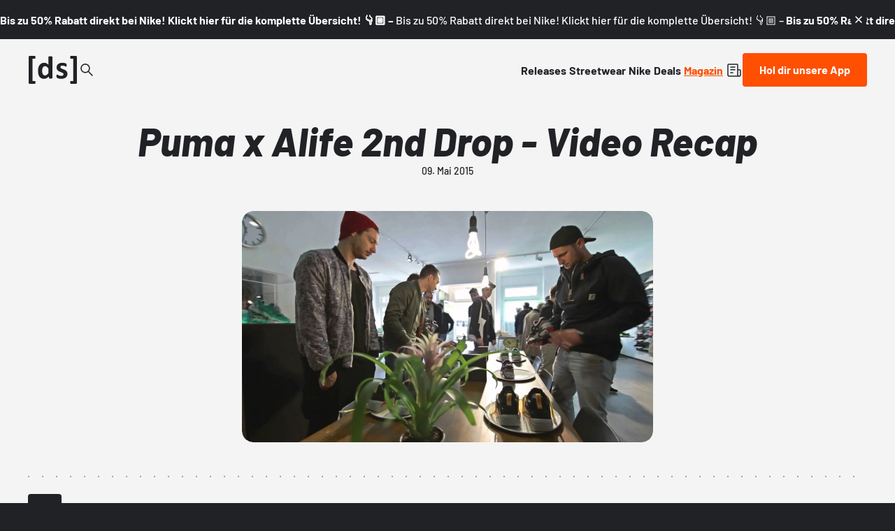

--- FILE ---
content_type: text/html;charset=utf-8
request_url: https://www.deadstock.de/mag/puma-x-alife-2nd-drop-video-recap
body_size: 52548
content:
<!DOCTYPE html><html  lang="de" data-v="1.3.0" class="color-background-deep"><head><meta charset="utf-8"><meta name="viewport" content="width=device-width, initial-scale=1"><script type="importmap">{"imports":{"#entry":"/_nuxt/BYCr1DAJ.js"}}</script><title>Puma x Alife 2nd Drop - Video Recap | Dead Stock</title><link rel="preconnect" href="https://content.deadstock.de"><style>@font-face { font-family: "Barlow fallback"; src: local("Segoe UI"); size-adjust: 97.2123%; ascent-override: 102.8676%; descent-override: 20.5735%; line-gap-override: 0%; } @font-face { font-family: "Barlow fallback"; src: local("Roboto"); size-adjust: 96.8922%; ascent-override: 103.2075%; descent-override: 20.6415%; line-gap-override: 0%; } @font-face { font-family: "Barlow fallback"; src: local("Helvetica Neue"); size-adjust: 95.7778%; ascent-override: 104.4084%; descent-override: 20.8817%; line-gap-override: 0%; } @font-face { font-family: "Barlow fallback"; src: local("Arial"); size-adjust: 96.68%; ascent-override: 103.4341%; descent-override: 20.6868%; line-gap-override: 0%; } @font-face { font-family: "Barlow fallback"; src: local("Noto Sans"); size-adjust: 90.9283%; ascent-override: 109.9768%; descent-override: 21.9954%; line-gap-override: 0%; }  </style><style>:root {
--color-lit: #ff4f03;--color-lit-dark: #ec4b06;
--color-asphalt: #212226;
--color-black: #000000;
--color-black80: #00000080;
--color-white: #ffffff;
--color-grey: #a0a2ab;--color-grey-100: #f4f4f5;
--color-grey-200: #ededee;
--color-grey-300: #d6d7db;
--color-grey-400: #bbbdc3;
--color-grey-500: #a0a2ab;
--color-grey-600: #858793;
--color-grey-700: #6c6e7a;
--color-grey-800: #53555f;
--color-grey-900: #3b3d43;
--color-green: green;
--color-orange: orange;
--color-red: red;
}
</style><style>@font-face{font-display:swap;font-family:Barlow;font-style:italic;font-weight:500;src:url(/_nuxt/Barlow-italic-500-vietnamese.B_AM3AcJ.woff2) format("woff2");unicode-range:u+0102-0103,u+0110-0111,u+0128-0129,u+0168-0169,u+01a0-01a1,u+01af-01b0,u+0300-0301,u+0303-0304,u+0308-0309,u+0323,u+0329,u+1ea0-1ef9,u+20ab}@font-face{font-display:swap;font-family:Barlow;font-style:italic;font-weight:500;src:url(/_nuxt/Barlow-italic-500-latin-ext.Bvj5lBWB.woff2) format("woff2");unicode-range:u+0100-02ba,u+02bd-02c5,u+02c7-02cc,u+02ce-02d7,u+02dd-02ff,u+0304,u+0308,u+0329,u+1d00-1dbf,u+1e00-1e9f,u+1ef2-1eff,u+2020,u+20a0-20ab,u+20ad-20c0,u+2113,u+2c60-2c7f,u+a720-a7ff}@font-face{font-display:swap;font-family:Barlow;font-style:italic;font-weight:500;src:url(/_nuxt/Barlow-italic-500-latin.C-u4QxiE.woff2) format("woff2");unicode-range:u+00??,u+0131,u+0152-0153,u+02bb-02bc,u+02c6,u+02da,u+02dc,u+0304,u+0308,u+0329,u+2000-206f,u+20ac,u+2122,u+2191,u+2193,u+2212,u+2215,u+feff,u+fffd}@font-face{font-display:swap;font-family:Barlow;font-style:italic;font-weight:700;src:url(/_nuxt/Barlow-italic-700-vietnamese.0mbXuke0.woff2) format("woff2");unicode-range:u+0102-0103,u+0110-0111,u+0128-0129,u+0168-0169,u+01a0-01a1,u+01af-01b0,u+0300-0301,u+0303-0304,u+0308-0309,u+0323,u+0329,u+1ea0-1ef9,u+20ab}@font-face{font-display:swap;font-family:Barlow;font-style:italic;font-weight:700;src:url(/_nuxt/Barlow-italic-700-latin-ext.l7O3FQDU.woff2) format("woff2");unicode-range:u+0100-02ba,u+02bd-02c5,u+02c7-02cc,u+02ce-02d7,u+02dd-02ff,u+0304,u+0308,u+0329,u+1d00-1dbf,u+1e00-1e9f,u+1ef2-1eff,u+2020,u+20a0-20ab,u+20ad-20c0,u+2113,u+2c60-2c7f,u+a720-a7ff}@font-face{font-display:swap;font-family:Barlow;font-style:italic;font-weight:700;src:url(/_nuxt/Barlow-italic-700-latin.B8gcIuZB.woff2) format("woff2");unicode-range:u+00??,u+0131,u+0152-0153,u+02bb-02bc,u+02c6,u+02da,u+02dc,u+0304,u+0308,u+0329,u+2000-206f,u+20ac,u+2122,u+2191,u+2193,u+2212,u+2215,u+feff,u+fffd}@font-face{font-display:swap;font-family:Barlow;font-style:italic;font-weight:800;src:url(/_nuxt/Barlow-italic-800-vietnamese.DPfOEcqJ.woff2) format("woff2");unicode-range:u+0102-0103,u+0110-0111,u+0128-0129,u+0168-0169,u+01a0-01a1,u+01af-01b0,u+0300-0301,u+0303-0304,u+0308-0309,u+0323,u+0329,u+1ea0-1ef9,u+20ab}@font-face{font-display:swap;font-family:Barlow;font-style:italic;font-weight:800;src:url(/_nuxt/Barlow-italic-800-latin-ext.BoY24aQ0.woff2) format("woff2");unicode-range:u+0100-02ba,u+02bd-02c5,u+02c7-02cc,u+02ce-02d7,u+02dd-02ff,u+0304,u+0308,u+0329,u+1d00-1dbf,u+1e00-1e9f,u+1ef2-1eff,u+2020,u+20a0-20ab,u+20ad-20c0,u+2113,u+2c60-2c7f,u+a720-a7ff}@font-face{font-display:swap;font-family:Barlow;font-style:italic;font-weight:800;src:url(/_nuxt/Barlow-italic-800-latin.e1LvFkNx.woff2) format("woff2");unicode-range:u+00??,u+0131,u+0152-0153,u+02bb-02bc,u+02c6,u+02da,u+02dc,u+0304,u+0308,u+0329,u+2000-206f,u+20ac,u+2122,u+2191,u+2193,u+2212,u+2215,u+feff,u+fffd}@font-face{font-display:swap;font-family:Barlow;font-style:normal;font-weight:500;src:url(/_nuxt/Barlow-normal-500-vietnamese.zTViEIzf.woff2) format("woff2");unicode-range:u+0102-0103,u+0110-0111,u+0128-0129,u+0168-0169,u+01a0-01a1,u+01af-01b0,u+0300-0301,u+0303-0304,u+0308-0309,u+0323,u+0329,u+1ea0-1ef9,u+20ab}@font-face{font-display:swap;font-family:Barlow;font-style:normal;font-weight:500;src:url(/_nuxt/Barlow-normal-500-latin-ext.DOaysfXq.woff2) format("woff2");unicode-range:u+0100-02ba,u+02bd-02c5,u+02c7-02cc,u+02ce-02d7,u+02dd-02ff,u+0304,u+0308,u+0329,u+1d00-1dbf,u+1e00-1e9f,u+1ef2-1eff,u+2020,u+20a0-20ab,u+20ad-20c0,u+2113,u+2c60-2c7f,u+a720-a7ff}@font-face{font-display:swap;font-family:Barlow;font-style:normal;font-weight:500;src:url(/_nuxt/Barlow-normal-500-latin.BPAOfeC8.woff2) format("woff2");unicode-range:u+00??,u+0131,u+0152-0153,u+02bb-02bc,u+02c6,u+02da,u+02dc,u+0304,u+0308,u+0329,u+2000-206f,u+20ac,u+2122,u+2191,u+2193,u+2212,u+2215,u+feff,u+fffd}@font-face{font-display:swap;font-family:Barlow;font-style:normal;font-weight:700;src:url(/_nuxt/Barlow-normal-700-vietnamese.D6euyNzi.woff2) format("woff2");unicode-range:u+0102-0103,u+0110-0111,u+0128-0129,u+0168-0169,u+01a0-01a1,u+01af-01b0,u+0300-0301,u+0303-0304,u+0308-0309,u+0323,u+0329,u+1ea0-1ef9,u+20ab}@font-face{font-display:swap;font-family:Barlow;font-style:normal;font-weight:700;src:url(/_nuxt/Barlow-normal-700-latin-ext.BLuWmldJ.woff2) format("woff2");unicode-range:u+0100-02ba,u+02bd-02c5,u+02c7-02cc,u+02ce-02d7,u+02dd-02ff,u+0304,u+0308,u+0329,u+1d00-1dbf,u+1e00-1e9f,u+1ef2-1eff,u+2020,u+20a0-20ab,u+20ad-20c0,u+2113,u+2c60-2c7f,u+a720-a7ff}@font-face{font-display:swap;font-family:Barlow;font-style:normal;font-weight:700;src:url(/_nuxt/Barlow-normal-700-latin.A9pxMQ4z.woff2) format("woff2");unicode-range:u+00??,u+0131,u+0152-0153,u+02bb-02bc,u+02c6,u+02da,u+02dc,u+0304,u+0308,u+0329,u+2000-206f,u+20ac,u+2122,u+2191,u+2193,u+2212,u+2215,u+feff,u+fffd}</style><style>#cc-main{background:transparent;color:var(--cc-primary-color);font-family:var(--cc-font-family);font-size:16px;font-weight:400;-webkit-font-smoothing:antialiased;-moz-osx-font-smoothing:grayscale;line-height:1.15;position:relative;text-rendering:optimizeLegibility;-webkit-text-size-adjust:100%;position:fixed;z-index:var(--cc-z-index)}#cc-main :after,#cc-main :before,#cc-main a,#cc-main button,#cc-main div,#cc-main h2,#cc-main input,#cc-main p,#cc-main span{all:unset;box-sizing:border-box}#cc-main .pm__badge,#cc-main button{all:initial;box-sizing:border-box;color:unset;visibility:unset}#cc-main .pm__badge,#cc-main a,#cc-main button,#cc-main input{-webkit-appearance:none;-moz-appearance:none;appearance:none;cursor:pointer;font-family:inherit;font-size:100%;line-height:normal;margin:0;outline:revert;outline-offset:2px;overflow:hidden}#cc-main table,#cc-main tbody,#cc-main td,#cc-main th,#cc-main thead,#cc-main tr{all:revert;color:inherit;font-family:inherit;font-size:inherit;font-weight:inherit}:root{--cc-font-family:-apple-system,BlinkMacSystemFont,"Segoe UI",Roboto,Helvetica,Arial,sans-serif,"Apple Color Emoji","Segoe UI Emoji","Segoe UI Symbol";--cc-modal-border-radius:.5rem;--cc-btn-border-radius:.4rem;--cc-modal-transition-duration:.25s;--cc-link-color:var(--cc-btn-primary-bg);--cc-modal-margin:1rem;--cc-z-index:2147483647;--cc-bg:#fff;--cc-primary-color:#2c2f31;--cc-secondary-color:#5e6266;--cc-btn-primary-bg:#30363c;--cc-btn-primary-color:#fff;--cc-btn-primary-border-color:var(--cc-btn-primary-bg);--cc-btn-primary-hover-bg:#000;--cc-btn-primary-hover-color:#fff;--cc-btn-primary-hover-border-color:var(--cc-btn-primary-hover-bg);--cc-btn-secondary-bg:#eaeff2;--cc-btn-secondary-color:var(--cc-primary-color);--cc-btn-secondary-border-color:var(--cc-btn-secondary-bg);--cc-btn-secondary-hover-bg:#d4dae0;--cc-btn-secondary-hover-color:#000;--cc-btn-secondary-hover-border-color:#d4dae0;--cc-separator-border-color:#f0f4f7;--cc-toggle-on-bg:var(--cc-btn-primary-bg);--cc-toggle-off-bg:#667481;--cc-toggle-on-knob-bg:#fff;--cc-toggle-off-knob-bg:var(--cc-toggle-on-knob-bg);--cc-toggle-enabled-icon-color:var(--cc-bg);--cc-toggle-disabled-icon-color:var(--cc-bg);--cc-toggle-readonly-bg:#d5dee2;--cc-toggle-readonly-knob-bg:#fff;--cc-toggle-readonly-knob-icon-color:var(--cc-toggle-readonly-bg);--cc-section-category-border:var(--cc-cookie-category-block-bg);--cc-cookie-category-block-bg:#f0f4f7;--cc-cookie-category-block-border:#f0f4f7;--cc-cookie-category-block-hover-bg:#e9eff4;--cc-cookie-category-block-hover-border:#e9eff4;--cc-cookie-category-expanded-block-bg:transparent;--cc-cookie-category-expanded-block-hover-bg:#dee4e9;--cc-overlay-bg:rgba(0,0,0,.65);--cc-webkit-scrollbar-bg:var(--cc-section-category-border);--cc-webkit-scrollbar-hover-bg:var(--cc-btn-primary-hover-bg);--cc-footer-bg:var(--cc-btn-secondary-bg);--cc-footer-color:var(--cc-secondary-color);--cc-footer-border-color:#e4eaed;--cc-pm-toggle-border-radius:4em}#cc-main.cc--rtl{direction:rtl}#cc-main .cm__title,#cc-main a,#cc-main b,#cc-main em,#cc-main strong{font-weight:600}#cc-main button>span{pointer-events:none}#cc-main .cc__link,#cc-main a{background-image:linear-gradient(currentColor,currentColor);background-position:0 100%;background-repeat:no-repeat;background-size:0 1px;font-weight:600;position:relative;transition:background-size .25s,color .25s ease}#cc-main .cc__link:hover,#cc-main a:hover{background-size:100% 1px;color:var(--cc-primary-color)}#cc-main .cc__link{color:var(--cc-link-color)}#cc-main .cm__desc,#cc-main .pm__body{overscroll-behavior:auto contain;scrollbar-width:thin}@media screen and (min-width:640px){#cc-main ::-webkit-scrollbar,#cc-main ::-webkit-scrollbar-thumb,#cc-main ::-webkit-scrollbar-track{all:revert}#cc-main ::-webkit-scrollbar-thumb{-webkit-background-clip:padding-box;background-clip:padding-box;background:var(--cc-toggle-readonly-bg);border:.25rem solid var(--cc-bg);border-radius:1rem}#cc-main ::-webkit-scrollbar-thumb:hover{background:var(--cc-toggle-off-bg)}#cc-main ::-webkit-scrollbar{background:transparent;width:12px}}html.disable--interaction.show--consent,html.disable--interaction.show--consent body{height:auto!important;overflow:hidden!important}@media(prefers-reduced-motion){#cc-main{--cc-modal-transition-duration:0s}}.cc--darkmode{--cc-bg:#161a1c;--cc-primary-color:#ebf3f6;--cc-secondary-color:#aebbc5;--cc-btn-primary-bg:#c2d0e0;--cc-btn-primary-color:var(--cc-bg);--cc-btn-primary-border-color:var(--cc-btn-primary-bg);--cc-btn-primary-hover-bg:#98a7b6;--cc-btn-primary-hover-color:#000;--cc-btn-primary-hover-border-color:var(--cc-btn-primary-hover-bg);--cc-btn-secondary-bg:#242c31;--cc-btn-secondary-color:var(--cc-primary-color);--cc-btn-secondary-border-color:var(--cc-btn-secondary-bg);--cc-btn-secondary-hover-bg:#353d43;--cc-btn-secondary-hover-color:#fff;--cc-btn-secondary-hover-border-color:var(--cc-btn-secondary-hover-bg);--cc-separator-border-color:#222a30;--cc-toggle-on-bg:var(--cc-btn-primary-bg);--cc-toggle-off-bg:#525f6b;--cc-toggle-on-knob-bg:var(--cc-btn-primary-color);--cc-toggle-off-knob-bg:var(--cc-btn-primary-color);--cc-toggle-enabled-icon-color:var(--cc-btn-primary-color);--cc-toggle-disabled-icon-color:var(--cc-btn-primary-color);--cc-toggle-readonly-bg:#343e45;--cc-toggle-readonly-knob-bg:#5f6b72;--cc-toggle-readonly-knob-icon-color:var(--cc-toggle-readonly-bg);--cc-section-category-border:#1e2428;--cc-cookie-category-block-bg:#1e2428;--cc-cookie-category-block-border:var(--cc-section-category-border);--cc-cookie-category-block-hover-bg:#242c31;--cc-cookie-category-block-hover-border:#232a2f;--cc-cookie-category-expanded-block-bg:transparent;--cc-cookie-category-expanded-block-hover-bg:var(--cc-toggle-readonly-bg);--cc-overlay-bg:rgba(0,0,0,.65);--cc-webkit-scrollbar-bg:var(--cc-section-category-border);--cc-webkit-scrollbar-hover-bg:var(--cc-btn-primary-hover-bg);--cc-footer-bg:#0c0e0f;--cc-footer-color:var(--cc-secondary-color);--cc-footer-border-color:#060809}.cc--darkmode #cc-main{color-scheme:dark}#cc-main .cm{background:var(--cc-bg);border-radius:var(--cc-modal-border-radius);box-shadow:0 .625em 1.875em #0000024d;display:flex;flex-direction:column;max-width:24rem;opacity:0;overflow:hidden;position:fixed;transform:translateY(1.6em);visibility:hidden;z-index:1}#cc-main .cm--top{top:var(--cc-modal-margin)}#cc-main .cm--middle{top:50%;transform:translateY(calc(-50% + 1.6em))}#cc-main .cm--bottom{bottom:var(--cc-modal-margin)}#cc-main .cm--center{left:var(--cc-modal-margin);margin:0 auto;right:var(--cc-modal-margin);width:unset}#cc-main .cm--left{left:var(--cc-modal-margin);margin-right:var(--cc-modal-margin)}#cc-main .cm--right{margin-left:var(--cc-modal-margin);right:var(--cc-modal-margin)}#cc-main .cm__body{display:flex;flex-direction:column;justify-content:space-between;position:relative}#cc-main .cm__btns,#cc-main .cm__links{padding:1rem 1.3rem;width:unset}#cc-main .cm__texts{display:flex;flex:1;flex-direction:column;justify-content:center;padding:1rem 0 0}#cc-main .cm__desc,#cc-main .cm__title{padding:0 1.3rem}#cc-main .cm__title{font-size:1.05em}#cc-main .cm__title+.cm__desc{margin-top:1.1em}#cc-main .cm__desc{color:var(--cc-secondary-color);font-size:.9em;line-height:1.5;max-height:40vh;overflow-x:visible;overflow-y:auto;padding-bottom:1em}#cc-main .cm__btns{border-top:1px solid var(--cc-separator-border-color);display:flex;flex-direction:column;justify-content:center}#cc-main .cm__btn-group{display:grid;grid-auto-columns:minmax(0,1fr)}#cc-main .cm__btn+.cm__btn,#cc-main .cm__btn-group+.cm__btn-group{margin-top:.375rem}#cc-main .cm--flip .cm__btn+.cm__btn,#cc-main .cm--flip .cm__btn-group+.cm__btn-group{margin-bottom:.375rem;margin-top:0}#cc-main .cm--inline .cm__btn+.cm__btn{margin-left:.375rem;margin-top:0}#cc-main .cm--inline.cm--flip .cm__btn+.cm__btn{margin-bottom:0;margin-left:0;margin-right:.375rem}#cc-main .cm--inline.cm--flip .cm__btn-group+.cm__btn-group{margin-bottom:.375rem;margin-right:0}#cc-main .cm--wide .cm__btn+.cm__btn,#cc-main .cm--wide .cm__btn-group+.cm__btn-group{margin-left:.375rem;margin-top:0}#cc-main .cm--wide.cm--flip .cm__btn+.cm__btn,#cc-main .cm--wide.cm--flip .cm__btn-group+.cm__btn-group{margin-bottom:0;margin-right:.375rem}#cc-main .cm--bar:not(.cm--inline) .cm__btn-group--uneven,#cc-main .cm--wide .cm__btn-group--uneven{display:flex;flex:1;justify-content:space-between}#cc-main .cm--bar:not(.cm--inline).cm--flip .cm__btn-group--uneven,#cc-main .cm--wide.cm--flip .cm__btn-group--uneven{flex-direction:row-reverse}#cc-main .cm__btn{background:var(--cc-btn-primary-bg);border:1px solid var(--cc-btn-primary-border-color);border-radius:var(--cc-btn-border-radius);color:var(--cc-btn-primary-color);font-size:.82em;font-weight:600;min-height:42px;padding:.5em 1em;text-align:center}#cc-main .cm__btn:hover{background:var(--cc-btn-primary-hover-bg);border-color:var(--cc-btn-primary-hover-border-color);color:var(--cc-btn-primary-hover-color)}#cc-main .cm__btn--secondary{background:var(--cc-btn-secondary-bg);border-color:var(--cc-btn-secondary-border-color);color:var(--cc-btn-secondary-color)}#cc-main .cm__btn--secondary:hover{background:var(--cc-btn-secondary-hover-bg);border-color:var(--cc-btn-secondary-hover-border-color);color:var(--cc-btn-secondary-hover-color)}#cc-main .cm__btn--close{border-radius:0;border-bottom-left-radius:var(--cc-btn-border-radius);border-right:none;border-top:none;display:none;font-size:1em;height:42px;min-width:auto!important;overflow:hidden;padding:0!important;position:absolute;right:0;top:0;width:42px}#cc-main .cm__btn--close svg{stroke:var(--cc-btn-primary-color);transform:scale(.5);transition:stroke .15s ease}#cc-main .cm__btn--close:hover svg{stroke:var(--cc-btn-primary-hover-color)}#cc-main .cm__btn--close.cm__btn--secondary svg{stroke:var(--cc-btn-secondary-color)}#cc-main .cm__btn--close.cm__btn--secondary:hover svg{stroke:var(--cc-btn-secondary-hover-color)}#cc-main .cm__btn--close+.cm__texts .cm__title{padding-right:3rem}#cc-main .cm--inline .cm__btn-group{grid-auto-flow:column}#cc-main .cm__footer{background:var(--cc-footer-bg);border-top:1px solid var(--cc-footer-border-color);color:var(--cc-footer-color);padding:.4em 0 .5em}#cc-main .cm__links{display:flex;flex-direction:row;padding-bottom:0;padding-top:0}#cc-main .cm__link-group{display:flex;flex-direction:row;font-size:.8em;width:100%}#cc-main .cm__link-group>*+*{margin-left:1.3rem}#cc-main .cm--flip .cm__btn:last-child{grid-row:1}#cc-main .cm--inline.cm--flip .cm__btn:last-child{grid-column:1}#cc-main .cm--box .cm__btn--close{display:block}#cc-main .cm--box.cm--flip .cm__btns{flex-direction:column-reverse}#cc-main .cm--box.cm--wide{max-width:36em}#cc-main .cm--box.cm--wide .cm__btns{flex-direction:row;justify-content:space-between}#cc-main .cm--box.cm--wide .cm__btn-group{grid-auto-flow:column}#cc-main .cm--box.cm--wide .cm__btn{min-width:120px;padding-left:1.8em;padding-right:1.8em}#cc-main .cm--box.cm--wide.cm--flip .cm__btns{flex-direction:row-reverse}#cc-main .cm--box.cm--wide.cm--flip .cm__btn:last-child{grid-column:1}#cc-main .cm--cloud{max-width:54em;width:unset}#cc-main .cm--cloud .cm__body{flex-direction:row}#cc-main .cm--cloud .cm__texts{flex:1}#cc-main .cm--cloud .cm__desc{max-height:9.4em}#cc-main .cm--cloud .cm__btns{border-left:1px solid var(--cc-separator-border-color);border-top:none;max-width:23em}#cc-main .cm--cloud .cm__btn-group{flex-direction:column}#cc-main .cm--cloud .cm__btn{min-width:19em}#cc-main .cm--cloud.cm--flip .cm__btn-group,#cc-main .cm--cloud.cm--flip .cm__btns{flex-direction:column-reverse}#cc-main .cm--cloud.cm--inline .cm__btn-group{flex-direction:row}#cc-main .cm--cloud.cm--inline .cm__btn{min-width:10em}#cc-main .cm--cloud.cm--inline.cm--flip .cm__btn-group{flex-direction:row-reverse}#cc-main .cm--bar{border-radius:0;left:0;margin:0;max-width:unset;opacity:1;right:0;transform:translateY(0);width:100vw;--cc-modal-transition-duration:.35s}#cc-main .cm--bar.cm--top{top:0;transform:translateY(-100%)}#cc-main .cm--bar.cm--bottom{bottom:0;transform:translateY(100%)}#cc-main .cm--bar .cm__body,#cc-main .cm--bar .cm__links{margin:0 auto;max-width:55em;width:100%}#cc-main .cm--bar .cm__body{padding:.5em 0 .9em}#cc-main .cm--bar .cm__btns{border-top:none;flex-direction:row;justify-content:space-between}#cc-main .cm--bar .cm__btn-group{grid-auto-flow:column}#cc-main .cm--bar:not(.cm--inline) .cm__btn+.cm__btn,#cc-main .cm--bar:not(.cm--inline) .cm__btn-group+.cm__btn-group{margin-left:.375rem;margin-top:0}#cc-main .cm--bar .cm__btn{min-width:120px;padding-left:2em;padding-right:2em}#cc-main .cm--bar.cm--flip:not(.cm--inline) .cm__btn+.cm__btn,#cc-main .cm--bar.cm--flip:not(.cm--inline) .cm__btn-group+.cm__btn-group{margin-bottom:0;margin-left:0;margin-right:.375rem}#cc-main .cm--bar.cm--flip .cm__btns{flex-direction:row-reverse}#cc-main .cm--bar.cm--flip .cm__btn:last-child{grid-column:1}#cc-main .cm--bar.cm--inline .cm__body,#cc-main .cm--bar.cm--inline .cm__links{max-width:74em}#cc-main .cm--bar.cm--inline .cm__body{flex-direction:row;padding:0}#cc-main .cm--bar.cm--inline .cm__btns{flex-direction:column;justify-content:center;max-width:23em}#cc-main .cm--bar.cm--inline.cm--flip .cm__btns{flex-direction:column-reverse}#cc-main .cc--anim .cm,#cc-main .cc--anim.cm-wrapper:before{transition:opacity var(--cc-modal-transition-duration) ease,visibility var(--cc-modal-transition-duration) ease,transform var(--cc-modal-transition-duration) ease}#cc-main .cc--anim .cm__btn,#cc-main .cc--anim .cm__close{transition:background-color .15s ease,border-color .15s ease,color .15s ease}.disable--interaction #cc-main .cm-wrapper:before{background:var(--cc-overlay-bg);content:"";inset:0;opacity:0;position:fixed;visibility:hidden;z-index:0}.show--consent #cc-main .cc--anim .cm{opacity:1;transform:translateY(0);visibility:visible!important}.show--consent #cc-main .cc--anim .cm--middle{transform:translateY(-50%)}.show--consent #cc-main .cc--anim .cm--bar{transform:translateY(0)}.show--consent #cc-main .cc--anim.cm-wrapper:before{opacity:1;visibility:visible}#cc-main.cc--rtl .cm__btn--close{border-bottom-left-radius:unset;border-bottom-right-radius:var(--cc-btn-border-radius);left:0;right:unset}#cc-main.cc--rtl .cm__btn--close+.cm__texts .cm__title{padding-left:3rem!important;padding-right:1.3rem}#cc-main.cc--rtl .cm--inline .cm__btn+.cm__btn{margin-left:0;margin-right:.375rem}#cc-main.cc--rtl .cm--inline.cm--flip .cm__btn+.cm__btn{margin-left:.375rem;margin-right:0}#cc-main.cc--rtl .cm:not(.cm--inline).cm--bar .cm__btn+.cm__btn,#cc-main.cc--rtl .cm:not(.cm--inline).cm--bar .cm__btn-group+.cm__btn-group,#cc-main.cc--rtl .cm:not(.cm--inline).cm--wide .cm__btn+.cm__btn,#cc-main.cc--rtl .cm:not(.cm--inline).cm--wide .cm__btn-group+.cm__btn-group{margin-left:0;margin-right:.375rem}#cc-main.cc--rtl .cm:not(.cm--inline).cm--bar.cm--flip .cm__btn+.cm__btn,#cc-main.cc--rtl .cm:not(.cm--inline).cm--wide.cm--flip .cm__btn+.cm__btn{margin-left:.375rem;margin-right:0}#cc-main.cc--rtl .cm__link-group>*+*{margin-left:0;margin-right:1.3rem}@media screen and (max-width:640px){#cc-main{--cc-modal-margin:.5em}#cc-main .cm{max-width:none!important;width:auto!important}#cc-main .cm__body{flex-direction:column!important;padding:0!important}#cc-main .cm__btns,#cc-main .cm__desc,#cc-main .cm__links,#cc-main .cm__title{padding-left:1.1rem!important;padding-right:1.1rem!important}#cc-main .cm__btns{border-left:none!important;border-top:1px solid var(--cc-separator-border-color)!important;flex-direction:column!important;max-width:none!important;min-width:auto!important}#cc-main .cm__btn+.cm__btn,#cc-main .cm__btn-group+.cm__btn-group{margin:.375rem 0 0!important}#cc-main .cm--flip .cm__btn+.cm__btn,#cc-main .cm--flip .cm__btn-group+.cm__btn-group{margin-bottom:.375rem!important;margin-top:0!important}#cc-main .cm__btn-group{display:flex!important;flex-direction:column!important;min-width:auto!important}#cc-main .cm__btn{flex:auto!important}#cc-main .cm__link-group{justify-content:center!important}#cc-main .cm--flip .cm__btn-group,#cc-main .cm--flip .cm__btns{flex-direction:column-reverse!important}}#cc-main .pm-wrapper{position:relative;z-index:2}#cc-main .pm{background:var(--cc-bg);border-radius:var(--cc-modal-border-radius);box-shadow:0 .625em 1.875em #0000024d;display:flex;flex-direction:column;opacity:0;overflow:hidden;position:fixed;visibility:hidden;width:100%;width:unset;z-index:1}#cc-main svg{fill:none;width:100%}#cc-main .pm__body,#cc-main .pm__footer,#cc-main .pm__header{padding:1em 1.4em}#cc-main .pm__header{align-items:center;border-bottom:1px solid var(--cc-separator-border-color);display:flex;justify-content:space-between}#cc-main .pm__title{align-items:center;display:flex;flex:1;font-weight:600;margin-right:2em}#cc-main .pm__close-btn{background:var(--cc-btn-secondary-bg);border:1px solid var(--cc-btn-secondary-border-color);border-radius:var(--cc-btn-border-radius);height:40px;position:relative;transition:all .15s ease;width:40px}#cc-main .pm__close-btn span{display:flex;height:100%;width:100%}#cc-main .pm__close-btn svg{stroke:var(--cc-btn-secondary-color);transform:scale(.5);transition:stroke .15s ease}#cc-main .pm__close-btn:hover{background:var(--cc-btn-secondary-hover-bg);border-color:var(--cc-btn-secondary-hover-border-color)}#cc-main .pm__close-btn:hover svg{stroke:var(--cc-btn-secondary-hover-color)}#cc-main .pm__body{flex:1;overflow-y:auto;overflow-y:overlay}#cc-main .pm__section,#cc-main .pm__section--toggle{border-radius:var(--cc-btn-border-radius);display:flex;flex-direction:column;margin-bottom:.5em}#cc-main .pm__section--toggle .pm__section-desc-wrapper{border:1px solid var(--cc-cookie-category-block-border);border-radius:var(--cc-btn-border-radius);border-top:none;border-top-left-radius:0;border-top-right-radius:0;display:none;margin-top:0!important;overflow:hidden}#cc-main .pm__section{border:1px solid var(--cc-separator-border-color);padding:1em;transition:background-color .25s ease,border-color .25s ease}#cc-main .pm__section:first-child{border:none;margin-bottom:2em;margin-top:0;padding:0;transition:none}#cc-main .pm__section:not(:first-child):hover{background:var(--cc-cookie-category-block-bg);border-color:var(--cc-cookie-category-block-border)}#cc-main .pm__section-toggles+.pm__section{margin-top:2em}#cc-main .pm__section--toggle{background:var(--cc-cookie-category-block-bg);border-top:none;margin-bottom:.375rem}#cc-main .pm__section--toggle .pm__section-title{align-items:center;background:var(--cc-cookie-category-block-bg);border:1px solid var(--cc-cookie-category-block-border);display:flex;justify-content:space-between;min-height:58px;padding:1.1em 5.4em 1.1em 1.2em;position:relative;transition:background-color .25s ease,border-color .25s ease;width:100%}#cc-main .pm__section--toggle .pm__section-title:hover{background:var(--cc-cookie-category-block-hover-bg);border-color:var(--cc-cookie-category-block-hover-border)}#cc-main .pm__section--toggle .pm__section-desc{margin-top:0;padding:1em}#cc-main .pm__section--toggle.is-expanded{--cc-cookie-category-block-bg:var(--cc-cookie-category-expanded-block-bg);--cc-cookie-category-block-border:var(--cc-cookie-category-expanded-block-hover-bg)}#cc-main .pm__section--toggle.is-expanded .pm__section-title{border-bottom-left-radius:0;border-bottom-right-radius:0}#cc-main .pm__section--toggle.is-expanded .pm__section-arrow svg{transform:scale(.5) rotate(180deg)}#cc-main .pm__section--toggle.is-expanded .pm__section-desc-wrapper{display:flex}#cc-main .pm__section--expandable .pm__section-title{cursor:pointer;padding-left:3.4em}#cc-main .pm__section--expandable .pm__section-arrow{background:var(--cc-toggle-readonly-bg);border-radius:100%;display:flex;height:20px;justify-content:center;left:18px;pointer-events:none;position:absolute;width:20px}#cc-main .pm__section--expandable .pm__section-arrow svg{stroke:var(--cc-btn-secondary-color);transform:scale(.5)}#cc-main .pm__section-title-wrapper{align-items:center;display:flex;position:relative}#cc-main .pm__section-title-wrapper+.pm__section-desc-wrapper{margin-top:.85em}#cc-main .pm__section-title{border-radius:var(--cc-btn-border-radius);font-size:.95em;font-weight:600}#cc-main .pm__badge{align-items:center;background:var(--cc-btn-secondary-bg);border-radius:5em;color:var(--cc-secondary-color);display:flex;flex:none;font-size:.8em;font-weight:600;height:23px;justify-content:center;margin-left:1em;min-width:23px;overflow:hidden;padding:0 .6em 1px;position:relative;text-align:center;white-space:nowrap;width:auto}#cc-main .pm__service-counter{background:var(--cc-btn-primary-bg);color:var(--cc-btn-primary-color);padding:0;width:23px}#cc-main .pm__service-counter[data-counterlabel]{padding:0 .6em 1px;width:auto}#cc-main .section__toggle,#cc-main .section__toggle-wrapper,#cc-main .toggle__icon,#cc-main .toggle__label{border-radius:var(--cc-pm-toggle-border-radius);height:23px;transform:translateZ(0);width:50px}#cc-main .section__toggle-wrapper{cursor:pointer;position:absolute;right:18px;z-index:1}#cc-main .toggle-service{height:19px;position:relative;right:0;width:42px}#cc-main .toggle-service .section__toggle,#cc-main .toggle-service .toggle__icon,#cc-main .toggle-service .toggle__label{height:19px;width:42px}#cc-main .toggle-service .toggle__icon{position:relative}#cc-main .toggle-service .toggle__icon-circle{height:19px;width:19px}#cc-main .toggle-service .section__toggle:checked~.toggle__icon .toggle__icon-circle{transform:translate(23px)}#cc-main .pm__section--toggle:nth-child(2) .section__toggle-wrapper:after{display:none!important}#cc-main .section__toggle{border:0;cursor:pointer;display:block;left:0;margin:0;position:absolute;top:0}#cc-main .section__toggle:disabled{cursor:not-allowed}#cc-main .toggle__icon{background:var(--cc-toggle-off-bg);box-shadow:0 0 0 1px var(--cc-toggle-off-bg);display:flex;flex-direction:row;pointer-events:none;position:absolute;transition:all .25s ease}#cc-main .toggle__icon-circle{background:var(--cc-toggle-off-knob-bg);border:none;border-radius:var(--cc-pm-toggle-border-radius);box-shadow:0 1px 2px #1820035c;display:block;height:23px;left:0;position:absolute;top:0;transition:transform .25s ease,background-color .25s ease;width:23px}#cc-main .toggle__icon-off,#cc-main .toggle__icon-on{height:100%;position:absolute;transition:opacity .15s ease;width:100%}#cc-main .toggle__icon-on{opacity:0;transform:rotate(45deg)}#cc-main .toggle__icon-on svg{stroke:var(--cc-toggle-on-bg);transform:scale(.55) rotate(-45deg)}#cc-main .toggle__icon-off{opacity:1}#cc-main .toggle__icon-off svg{stroke:var(--cc-toggle-off-bg);transform:scale(.55)}#cc-main .section__toggle:checked~.toggle__icon{background:var(--cc-toggle-on-bg);box-shadow:0 0 0 1px var(--cc-toggle-on-bg)}#cc-main .section__toggle:checked~.toggle__icon .toggle__icon-circle{background-color:var(--cc-toggle-on-knob-bg);transform:translate(27px)}#cc-main .section__toggle:checked~.toggle__icon .toggle__icon-on{opacity:1}#cc-main .section__toggle:checked~.toggle__icon .toggle__icon-off{opacity:0}#cc-main .section__toggle:checked:disabled~.toggle__icon{background:var(--cc-toggle-readonly-bg);box-shadow:0 0 0 1px var(--cc-toggle-readonly-bg)}#cc-main .section__toggle:checked:disabled~.toggle__icon .toggle__icon-circle{background:var(--cc-toggle-readonly-knob-bg);box-shadow:none}#cc-main .section__toggle:checked:disabled~.toggle__icon svg{stroke:var(--cc-toggle-readonly-knob-icon-color)}#cc-main .toggle__label{opacity:0;overflow:hidden;pointer-events:none;position:absolute;top:0;z-index:-1}#cc-main .pm__section-desc-wrapper{color:var(--cc-secondary-color);display:flex;flex-direction:column;font-size:.9em}#cc-main .pm__section-desc-wrapper>:not(:last-child){border-bottom:1px solid var(--cc-cookie-category-block-border)}#cc-main .pm__section-services{display:flex;flex-direction:column}#cc-main .pm__service{align-items:center;display:flex;justify-content:space-between;padding:.4em 1.2em;position:relative;transition:background-color .15s ease}#cc-main .pm__service:hover{background-color:var(--cc-cookie-category-block-hover-bg)}#cc-main .pm__service-header{align-items:center;display:flex;margin-right:1em;width:100%}#cc-main .pm__service-icon{border:2px solid;border-radius:100%;height:8px;margin-left:6px;margin-right:20px;margin-top:1px;min-width:8px}#cc-main .pm__service-title{font-size:.95em;width:100%;word-break:break-word}#cc-main .pm__section-desc{line-height:1.5em}#cc-main .pm__section-table{border-collapse:collapse;font-size:.9em;margin:0;overflow:hidden;padding:0;text-align:left;width:100%}#cc-main .pm__table-caption{text-align:left}#cc-main .pm__table-caption,#cc-main .pm__table-head>tr{border-bottom:1px dashed var(--cc-separator-border-color);color:var(--cc-primary-color);font-weight:600}#cc-main .pm__table-tr{transition:background-color .15s ease}#cc-main .pm__table-tr:hover{background:var(--cc-cookie-category-block-hover-bg)}#cc-main .pm__table-caption,#cc-main .pm__table-td,#cc-main .pm__table-th{padding:.625em .625em .625em 1.2em;vertical-align:top}#cc-main .pm__footer{border-top:1px solid var(--cc-separator-border-color);display:flex;justify-content:space-between}#cc-main .pm__btn-group{display:flex}#cc-main .pm__btn+.pm__btn,#cc-main .pm__btn-group+.pm__btn-group{margin-left:.375rem}#cc-main .pm--flip .pm__btn+.pm__btn,#cc-main .pm--flip .pm__btn-group+.pm__btn-group{margin-left:0;margin-right:.375rem}#cc-main .pm__btn{background:var(--cc-btn-primary-bg);border:1px solid var(--cc-btn-primary-border-color);border-radius:var(--cc-btn-border-radius);color:var(--cc-btn-primary-color);flex:auto;font-size:.82em;font-weight:600;min-height:42px;min-width:110px;padding:.5em 1.5em;text-align:center;transition:background-color .15s ease,border-color .15s ease,color .15s ease}#cc-main .pm__btn:hover{background:var(--cc-btn-primary-hover-bg);border-color:var(--cc-btn-primary-hover-border-color);color:var(--cc-btn-primary-hover-color)}#cc-main .pm__btn--secondary{background:var(--cc-btn-secondary-bg);border-color:var(--cc-btn-secondary-border-color);color:var(--cc-btn-secondary-color)}#cc-main .pm__btn--secondary:hover{background:var(--cc-btn-secondary-hover-bg);border-color:var(--cc-btn-secondary-hover-border-color);color:var(--cc-btn-secondary-hover-color)}#cc-main .pm--box{height:calc(100% - 2em);left:var(--cc-modal-margin);margin:0 auto;max-height:37.5em;max-width:43em;right:var(--cc-modal-margin);top:50%;transform:translateY(calc(-50% + 1.6em))}#cc-main .pm--box.pm--flip .pm__btn-group,#cc-main .pm--box.pm--flip .pm__footer{flex-direction:row-reverse}#cc-main .pm--bar{border-radius:0;bottom:0;height:100%;margin:0;max-height:none;max-width:29em;opacity:1;top:0;width:100%;--cc-modal-transition-duration:.35s}#cc-main .pm--bar .pm__section-table,#cc-main .pm--bar .pm__table-body,#cc-main .pm--bar .pm__table-td,#cc-main .pm--bar .pm__table-th,#cc-main .pm--bar .pm__table-tr{display:block}#cc-main .pm--bar .pm__table-head{display:none}#cc-main .pm--bar .pm__table-caption{display:block}#cc-main .pm--bar .pm__table-tr:not(:last-child){border-bottom:1px solid var(--cc-separator-border-color)}#cc-main .pm--bar .pm__table-td{display:flex;justify-content:space-between}#cc-main .pm--bar .pm__table-td:before{color:var(--cc-primary-color);content:attr(data-column);flex:1;font-weight:600;min-width:100px;overflow:hidden;padding-right:2em;text-overflow:ellipsis}#cc-main .pm--bar .pm__table-td>div{flex:3}#cc-main .pm--bar:not(.pm--wide) .pm__body,#cc-main .pm--bar:not(.pm--wide) .pm__footer,#cc-main .pm--bar:not(.pm--wide) .pm__header{padding:1em 1.3em}#cc-main .pm--bar:not(.pm--wide) .pm__btn-group,#cc-main .pm--bar:not(.pm--wide) .pm__footer{flex-direction:column}#cc-main .pm--bar:not(.pm--wide) .pm__btn+.pm__btn,#cc-main .pm--bar:not(.pm--wide) .pm__btn-group+.pm__btn-group{margin:.375rem 0 0}#cc-main .pm--bar:not(.pm--wide).pm--flip .pm__btn-group,#cc-main .pm--bar:not(.pm--wide).pm--flip .pm__footer{flex-direction:column-reverse}#cc-main .pm--bar:not(.pm--wide).pm--flip .pm__btn+.pm__btn,#cc-main .pm--bar:not(.pm--wide).pm--flip .pm__btn-group+.pm__btn-group{margin-bottom:.375rem;margin-top:0}#cc-main .pm--bar:not(.pm--wide) .pm__badge{display:none}#cc-main .pm--bar.pm--left{left:0;transform:translate(-100%)}#cc-main .pm--bar.pm--right{right:0;transform:translate(100%)}#cc-main .pm--bar.pm--wide{max-width:35em}#cc-main .pm--bar.pm--wide .pm__body,#cc-main .pm--bar.pm--wide .pm__footer,#cc-main .pm--bar.pm--wide .pm__header{padding:1em 1.4em}#cc-main .pm--bar.pm--wide.pm--flip .pm__btn-group,#cc-main .pm--bar.pm--wide.pm--flip .pm__footer{flex-direction:row-reverse}#cc-main .pm-overlay{background:var(--cc-overlay-bg);content:"";inset:0;opacity:0;position:fixed;visibility:hidden;z-index:1}#cc-main .cc--anim .pm,#cc-main .cc--anim .pm-overlay{transition:opacity var(--cc-modal-transition-duration) ease,visibility var(--cc-modal-transition-duration) ease,transform var(--cc-modal-transition-duration) ease}.show--preferences #cc-main .cc--anim .pm{opacity:1;visibility:visible!important}.show--preferences #cc-main .cc--anim .pm--box{transform:translateY(-50%)}.show--preferences #cc-main .cc--anim .pm--bar{transform:translate(0)}.show--preferences #cc-main .cc--anim .pm-overlay{opacity:1;visibility:visible}#cc-main.cc--rtl .pm__service-header{margin-left:1em;margin-right:0}#cc-main.cc--rtl .pm__section-arrow{left:unset;right:18px}#cc-main.cc--rtl .section__toggle-wrapper{left:18px;right:unset;transform-origin:left}#cc-main.cc--rtl .toggle-service{left:0}#cc-main.cc--rtl .pm__service-icon{margin-left:20px;margin-right:5px}#cc-main.cc--rtl .pm__section--toggle .pm__section-title{padding-left:5.4em;padding-right:1.2em}#cc-main.cc--rtl .pm__section--expandable .pm__section-title{padding-right:3.4em}#cc-main.cc--rtl .pm__badge{margin-left:unset;margin-right:1em}#cc-main.cc--rtl .toggle__icon-circle{transform:translate(27px)}#cc-main.cc--rtl .toggle-service .toggle__icon-circle{transform:translate(23px)}#cc-main.cc--rtl .section__toggle:checked~.toggle__icon .toggle__icon-circle{transform:translate(0)}#cc-main.cc--rtl .pm__table-td,#cc-main.cc--rtl .pm__table-th{padding-left:unset;padding-right:1.2em;text-align:right}#cc-main.cc--rtl .pm__table-td{padding-left:unset;padding-right:1.2em}#cc-main.cc--rtl .pm__table-td:before{padding-left:2em;padding-right:unset}#cc-main.cc--rtl .pm__btn+.pm__btn,#cc-main.cc--rtl .pm__btn-group+.pm__btn-group{margin-left:0;margin-right:.375rem}#cc-main.cc--rtl .pm--flip .pm__btn+.pm__btn,#cc-main.cc--rtl .pm--flip .pm__btn-group+.pm__btn-group{margin-left:.375rem;margin-right:0}#cc-main.cc--rtl .pm--flip.pm--bar:not(.pm--wide) .pm__btn+.pm__btn,#cc-main.cc--rtl .pm--flip.pm--bar:not(.pm--wide) .pm__btn-group+.pm__btn-group{margin-left:0}@media screen and (max-width:640px){#cc-main .pm{border-radius:0;height:auto;inset:0;max-height:100%;max-width:none!important;transform:translateY(1.6em)}#cc-main .pm__body,#cc-main .pm__footer,#cc-main .pm__header{padding:.9em!important}#cc-main .pm__badge{display:none}#cc-main .pm__section-table,#cc-main .pm__table-body,#cc-main .pm__table-caption,#cc-main .pm__table-td,#cc-main .pm__table-th,#cc-main .pm__table-tr{display:block}#cc-main .pm__table-head{display:none}#cc-main .pm__table-tr:not(:last-child){border-bottom:1px solid var(--cc-separator-border-color)}#cc-main .pm__table-td{display:flex;justify-content:space-between}#cc-main .pm__table-td:before{color:var(--cc-primary-color);content:attr(data-column);flex:1;font-weight:600;min-width:100px;overflow:hidden;padding-right:2em;text-overflow:ellipsis}#cc-main .pm__table-td>div{flex:3}#cc-main .pm__btn-group,#cc-main .pm__footer{flex-direction:column!important}#cc-main .pm__btn-group{display:flex!important}#cc-main .pm__btn+.pm__btn,#cc-main .pm__btn-group+.pm__btn-group{margin:.375rem 0 0!important}#cc-main .pm--flip .pm__btn+.pm__btn,#cc-main .pm--flip .pm__btn-group+.pm__btn-group{margin-bottom:.375rem!important;margin-top:0!important}#cc-main .pm--flip .pm__btn-group,#cc-main .pm--flip .pm__footer{flex-direction:column-reverse!important}.show--preferences #cc-main .cc--anim .pm{transform:translateY(0)!important}}</style><style>.marquee[data-v-1463c841]{animation:marquee-1463c841 var(--duration,30s) linear infinite}@keyframes marquee-1463c841{to{transform:translate(-50%)}}</style><style>.logo{-webkit-mask:url(/_nuxt/logo-short.Dhbbu2_O.svg) no-repeat center;mask:url(/_nuxt/logo-short.Dhbbu2_O.svg) no-repeat center}</style><style>.background-fade-enter-active[data-v-1bbc4712]{transition:opacity .3s ease-out}.background-fade-leave-active[data-v-1bbc4712]{transition:opacity .2s ease-in}.background-fade-enter-from[data-v-1bbc4712],.background-fade-leave-to[data-v-1bbc4712]{opacity:0}.background-fade-enter-to[data-v-1bbc4712],.background-fade-leave-from[data-v-1bbc4712]{opacity:1}.content-fade-enter-active[data-v-1bbc4712]{transition:opacity .3s ease-out,transform .3s ease-out}.content-fade-leave-active[data-v-1bbc4712]{transition:opacity .2s ease-in,transform .2s ease-in}.content-fade-enter-from[data-v-1bbc4712],.content-fade-leave-to[data-v-1bbc4712]{opacity:0;transform:translateY(4px) scale(.95)}.content-fade-enter-to[data-v-1bbc4712],.content-fade-leave-from[data-v-1bbc4712]{opacity:1;transform:translateY(0) scale(1)}@media screen and (min-width:640px){.content-fade-enter-from[data-v-1bbc4712],.content-fade-leave-to[data-v-1bbc4712]{transform:translateY(0) scale(.95)}}</style><style>.content-fade-enter-active[data-v-bc79537a]{transition:opacity .3s ease-out,transform .3s ease-out}.content-fade-leave-active[data-v-bc79537a]{transition:opacity .2s ease-in,transform .2s ease-in}.content-fade-enter-from[data-v-bc79537a],.content-fade-leave-to[data-v-bc79537a]{opacity:0;transform:translateY(4px) scale(.95)}.content-fade-enter-to[data-v-bc79537a],.content-fade-leave-from[data-v-bc79537a]{opacity:1;transform:translateY(0) scale(1)}@media screen and (min-width:640px){.content-fade-enter-from[data-v-bc79537a],.content-fade-leave-to[data-v-bc79537a]{transform:translateY(0) scale(.95)}}</style><style>*,:after,:before{border-color:var(--un-default-border-color,#e5e7eb);border-style:solid;border-width:0;box-sizing:border-box}:after,:before{--un-content:""}:host,html{line-height:1.5;-webkit-text-size-adjust:100%;font-family:ui-sans-serif,system-ui,sans-serif,Apple Color Emoji,Segoe UI Emoji,Segoe UI Symbol,Noto Color Emoji;font-feature-settings:normal;font-variation-settings:normal;-moz-tab-size:4;-o-tab-size:4;tab-size:4;-webkit-tap-highlight-color:transparent}body{line-height:inherit;margin:0}hr{border-top-width:1px;color:inherit;height:0}abbr:where([title]){-webkit-text-decoration:underline dotted;text-decoration:underline dotted}h1,h2,h3,h4,h5,h6{font-size:inherit;font-weight:inherit}a{color:inherit;text-decoration:inherit}b,strong{font-weight:bolder}code,kbd,pre,samp{font-family:ui-monospace,SFMono-Regular,Menlo,Monaco,Consolas,Liberation Mono,Courier New,monospace;font-feature-settings:normal;font-size:1em;font-variation-settings:normal}small{font-size:80%}sub,sup{font-size:75%;line-height:0;position:relative;vertical-align:baseline}sub{bottom:-.25em}sup{top:-.5em}table{border-collapse:collapse;border-color:inherit;text-indent:0}button,input,optgroup,select,textarea{color:inherit;font-family:inherit;font-feature-settings:inherit;font-size:100%;font-variation-settings:inherit;font-weight:inherit;line-height:inherit;margin:0;padding:0}button,select{text-transform:none}[type=button],[type=reset],[type=submit],button{-webkit-appearance:button;background-color:transparent;background-image:none}:-moz-focusring{outline:auto}:-moz-ui-invalid{box-shadow:none}progress{vertical-align:baseline}::-webkit-inner-spin-button,::-webkit-outer-spin-button{height:auto}[type=search]{-webkit-appearance:textfield;outline-offset:-2px}::-webkit-search-decoration{-webkit-appearance:none}::-webkit-file-upload-button{-webkit-appearance:button;font:inherit}summary{display:list-item}blockquote,dd,dl,figure,h1,h2,h3,h4,h5,h6,hr,p,pre{margin:0}fieldset{margin:0}fieldset,legend{padding:0}menu,ol,ul{list-style:none;margin:0;padding:0}dialog{padding:0}textarea{resize:vertical}input::-moz-placeholder,textarea::-moz-placeholder{color:#9ca3af;opacity:1}input::placeholder,textarea::placeholder{color:#9ca3af;opacity:1}[role=button],button{cursor:pointer}:disabled{cursor:default}audio,canvas,embed,iframe,img,object,svg,video{display:block;vertical-align:middle}img,video{height:auto;max-width:100%}[hidden]:where(:not([hidden=until-found])){display:none}</style><style>*,:after,:before{--un-rotate:0;--un-rotate-x:0;--un-rotate-y:0;--un-rotate-z:0;--un-scale-x:1;--un-scale-y:1;--un-scale-z:1;--un-skew-x:0;--un-skew-y:0;--un-translate-x:0;--un-translate-y:0;--un-translate-z:0;--un-pan-x: ;--un-pan-y: ;--un-pinch-zoom: ;--un-scroll-snap-strictness:proximity;--un-ordinal: ;--un-slashed-zero: ;--un-numeric-figure: ;--un-numeric-spacing: ;--un-numeric-fraction: ;--un-border-spacing-x:0;--un-border-spacing-y:0;--un-ring-offset-shadow:0 0 transparent;--un-ring-shadow:0 0 transparent;--un-shadow-inset: ;--un-shadow:0 0 transparent;--un-ring-inset: ;--un-ring-offset-width:0px;--un-ring-offset-color:#fff;--un-ring-width:0px;--un-ring-color:rgba(147,197,253,.5);--un-blur: ;--un-brightness: ;--un-contrast: ;--un-drop-shadow: ;--un-grayscale: ;--un-hue-rotate: ;--un-invert: ;--un-saturate: ;--un-sepia: ;--un-backdrop-blur: ;--un-backdrop-brightness: ;--un-backdrop-contrast: ;--un-backdrop-grayscale: ;--un-backdrop-hue-rotate: ;--un-backdrop-invert: ;--un-backdrop-opacity: ;--un-backdrop-saturate: ;--un-backdrop-sepia: }::backdrop{--un-rotate:0;--un-rotate-x:0;--un-rotate-y:0;--un-rotate-z:0;--un-scale-x:1;--un-scale-y:1;--un-scale-z:1;--un-skew-x:0;--un-skew-y:0;--un-translate-x:0;--un-translate-y:0;--un-translate-z:0;--un-pan-x: ;--un-pan-y: ;--un-pinch-zoom: ;--un-scroll-snap-strictness:proximity;--un-ordinal: ;--un-slashed-zero: ;--un-numeric-figure: ;--un-numeric-spacing: ;--un-numeric-fraction: ;--un-border-spacing-x:0;--un-border-spacing-y:0;--un-ring-offset-shadow:0 0 transparent;--un-ring-shadow:0 0 transparent;--un-shadow-inset: ;--un-shadow:0 0 transparent;--un-ring-inset: ;--un-ring-offset-width:0px;--un-ring-offset-color:#fff;--un-ring-width:0px;--un-ring-color:rgba(147,197,253,.5);--un-blur: ;--un-brightness: ;--un-contrast: ;--un-drop-shadow: ;--un-grayscale: ;--un-hue-rotate: ;--un-invert: ;--un-saturate: ;--un-sepia: ;--un-backdrop-blur: ;--un-backdrop-brightness: ;--un-backdrop-contrast: ;--un-backdrop-grayscale: ;--un-backdrop-hue-rotate: ;--un-backdrop-invert: ;--un-backdrop-opacity: ;--un-backdrop-saturate: ;--un-backdrop-sepia: }.container{width:100%}.grid-default{display:grid;gap:1rem;grid-template-columns:repeat(6,minmax(0,1fr));padding:1.25rem}.max-width-center{margin-left:auto;margin-right:auto;max-width:1900px}.grid-none{display:block;gap:0;padding:0}.min-w-global{min-width:320px}.flex-center{align-items:center;display:flex;justify-content:center}.color-border-interactive{border-width:1px;--un-border-opacity:1;border-color:rgb(237 237 238/var(--un-border-opacity))}.color-border-interactive.router-link-active{--un-border-opacity:1!important;border-color:rgb(255 79 3/var(--un-border-opacity))!important}.color-border-interactive:hover,.group:hover .color-border-interactive.group-item{--un-border-opacity:1;border-color:rgb(214 215 219/var(--un-border-opacity))}.color-border-interactive:active{--un-border-opacity:1;border-color:rgb(255 79 3/var(--un-border-opacity))}.color-border-interactive:disabled{--un-border-opacity:1;border-color:rgb(237 237 238/var(--un-border-opacity))}.color-action-primary{--un-bg-opacity:1;background-color:rgb(255 79 3/var(--un-bg-opacity))}.color-action-primary.router-link-active{--un-bg-opacity:1!important;background-color:rgb(255 79 3/var(--un-bg-opacity))!important}.color-action-secondary,.color-surface-lifted{--un-bg-opacity:1;background-color:rgb(255 255 255/var(--un-bg-opacity))}.color-action-secondary.router-link-active{--un-bg-opacity:1!important;background-color:rgb(255 255 255/var(--un-bg-opacity))!important}.color-action-tertiary,.color-background-deep,.color-surface-deep{--un-bg-opacity:1;background-color:rgb(33 34 38/var(--un-bg-opacity))}.color-action-tertiary.router-link-active{--un-bg-opacity:1!important;background-color:rgb(83 85 95/var(--un-bg-opacity))!important}.color-background-default{--un-bg-opacity:1;background-color:rgb(244 244 245/var(--un-bg-opacity))}.color-background-subdued,.color-surface-subdued{--un-bg-opacity:1;background-color:rgb(237 237 238/var(--un-bg-opacity))}.color-action-primary:hover{--un-bg-opacity:1;background-color:rgb(236 75 6/var(--un-bg-opacity))}.color-action-secondary:hover{--un-bg-opacity:1;background-color:rgb(255 255 255/var(--un-bg-opacity))}.color-action-tertiary:hover{--un-bg-opacity:1;background-color:rgb(0 0 0/var(--un-bg-opacity))}.color-action-primary:active{--un-bg-opacity:1;background-color:rgb(236 75 6/var(--un-bg-opacity))}.color-action-secondary:active{--un-bg-opacity:1;background-color:rgb(255 255 255/var(--un-bg-opacity))}.color-action-tertiary:active{--un-bg-opacity:1;background-color:rgb(0 0 0/var(--un-bg-opacity))}.color-action-primary:disabled,.color-action-secondary:disabled{--un-bg-opacity:1;background-color:rgb(237 237 238/var(--un-bg-opacity))}.color-action-tertiary:disabled{--un-bg-opacity:1;background-color:rgb(33 34 38/var(--un-bg-opacity))}.typo-2xl-bold{font-size:16px;font-size:20px;font-size:28px;font-weight:500;font-weight:800}.typo-2xl-bold,.typo-3xl{font-family:Barlow,Barlow fallback,ui-sans-serif,system-ui,sans-serif;font-style:italic;line-height:120%}.typo-3xl{font-size:16px;font-size:28px;font-weight:500}.typo-3xl-bold{font-size:16px;font-size:28px}.typo-3xl-bold,.typo-4xl-bold{font-family:Barlow,Barlow fallback,ui-sans-serif,system-ui,sans-serif;font-style:italic;font-weight:500;font-weight:800;line-height:120%}.typo-4xl-bold{font-size:16px;font-size:20px;font-size:36px}.typo-base,.typo-base-bold,.typo-lg,.typo-lg-bold{font-family:Barlow,Barlow fallback,ui-sans-serif,system-ui,sans-serif;font-size:16px;font-weight:500;line-height:120%}.typo-base-bold,.typo-lg-bold{font-weight:700}.typo-copy{font-family:Barlow,Barlow fallback,ui-sans-serif,system-ui,sans-serif;font-size:16px;font-size:14px;font-weight:500;line-height:120%;line-height:150%}.typo-sm,.typo-sm-bold{font-family:Barlow,Barlow fallback,ui-sans-serif,system-ui,sans-serif;font-size:16px;font-size:14px;font-weight:500;line-height:120%;line-height:140%}.typo-sm-bold{font-weight:700}.typo-xl-bold{font-size:16px;font-size:20px;font-style:italic;font-weight:500;font-weight:800}.typo-xl-bold,.typo-xs{font-family:Barlow,Barlow fallback,ui-sans-serif,system-ui,sans-serif;line-height:120%}.typo-xs{font-size:16px;font-size:12px;font-weight:500}.color-content-default,.color-content-interactive-default,.color-content-interactive-on-secondary{--un-text-opacity:1;color:rgb(33 34 38/var(--un-text-opacity))}.color-content-disabled,.color-content-on-deep-subdued{--un-text-opacity:1;color:rgb(187 189 195/var(--un-text-opacity))}.color-content-highlight,.color-content-interactive-secondary,.group:hover .color-content-interactive-default.group-item{--un-text-opacity:1;color:rgb(255 79 3/var(--un-text-opacity))}.\!color-content-interactive-default{--un-text-opacity:1!important;color:rgb(33 34 38/var(--un-text-opacity))!important}.\!color-content-interactive-default.router-link-active{--un-text-opacity:1 !important!important;color:rgb(255 79 3/var(--un-text-opacity)) !important!important}.color-content-interactive-default.router-link-active,.color-content-interactive-on-deep.router-link-active,.color-content-interactive-on-secondary.router-link-active,.color-content-interactive-secondary.router-link-active,.group:hover .\!color-content-interactive-default.group-item{--un-text-opacity:1!important;color:rgb(255 79 3/var(--un-text-opacity))!important}.color-content-interactive-on-deep,.color-content-interactive-on-primary,.color-content-interactive-on-tertiary,.color-content-on-deep-default{--un-text-opacity:1;color:rgb(255 255 255/var(--un-text-opacity))}.color-content-interactive-on-primary.router-link-active,.color-content-interactive-on-tertiary.router-link-active{--un-text-opacity:1!important;color:rgb(255 255 255/var(--un-text-opacity))!important}.color-content-subdued{--un-text-opacity:1;color:rgb(160 162 171/var(--un-text-opacity))}.\!color-content-interactive-default:hover{--un-text-opacity:1!important;color:rgb(255 79 3/var(--un-text-opacity))!important}.color-content-interactive-default:hover{--un-text-opacity:1;color:rgb(255 79 3/var(--un-text-opacity))}.color-content-interactive-on-deep:hover{--un-text-opacity:1;color:rgb(236 75 6/var(--un-text-opacity))}.color-content-interactive-on-primary:hover{--un-text-opacity:1;color:rgb(255 255 255/var(--un-text-opacity))}.color-content-interactive-on-secondary:hover,.color-content-interactive-on-tertiary:hover{--un-text-opacity:1;color:rgb(255 79 3/var(--un-text-opacity))}.color-content-interactive-secondary:hover{--un-text-opacity:1;color:rgb(236 75 6/var(--un-text-opacity))}.\!color-content-interactive-default:active{--un-text-opacity:1!important;color:rgb(236 75 6/var(--un-text-opacity))!important}.color-content-interactive-default:active,.color-content-interactive-on-deep:active{--un-text-opacity:1;color:rgb(236 75 6/var(--un-text-opacity))}.color-content-interactive-on-primary:active{--un-text-opacity:1;color:rgb(255 255 255/var(--un-text-opacity))}.color-content-interactive-on-secondary:active,.color-content-interactive-on-tertiary:active,.color-content-interactive-secondary:active{--un-text-opacity:1;color:rgb(236 75 6/var(--un-text-opacity))}.\!color-content-interactive-default:disabled{--un-text-opacity:1!important;color:rgb(187 189 195/var(--un-text-opacity))!important}.color-content-interactive-default:disabled{--un-text-opacity:1;color:rgb(187 189 195/var(--un-text-opacity))}.color-content-interactive-on-deep:disabled{--un-text-opacity:1;color:rgb(83 85 95/var(--un-text-opacity))}.color-content-interactive-on-primary:disabled,.color-content-interactive-on-secondary:disabled{--un-text-opacity:1;color:rgb(187 189 195/var(--un-text-opacity))}.color-content-interactive-on-tertiary:disabled{--un-text-opacity:1;color:rgb(83 85 95/var(--un-text-opacity))}.color-content-interactive-secondary:disabled{--un-text-opacity:1;color:rgb(187 189 195/var(--un-text-opacity))}@media(min-width:768px){.container{max-width:768px}.grid-default{gap:1.5rem;grid-template-columns:repeat(12,minmax(0,1fr));padding:1.5rem 2.5rem}}@media(min-width:1024px){.container{max-width:1024px}.typo-2xl-bold{font-size:24px}.typo-3xl,.typo-3xl-bold{font-size:32px}.typo-4xl-bold{font-size:56px}}@media(min-width:1400px){.container{max-width:1400px}.grid-default{padding:2.5rem;row-gap:2.5rem}.typo-2xl-bold{font-size:24px;font-size:28px}.typo-3xl,.typo-3xl-bold{font-size:40px}.typo-4xl-bold{font-size:24px;font-size:64px}.typo-copy{font-size:16px}.typo-xl-bold{font-size:24px}}@media(min-width:1900px){.container{max-width:1900px}.grid-default{gap:2.5rem;padding:4rem}.typo-2xl-bold{font-size:36px}.typo-3xl,.typo-3xl-bold{font-size:56px}.typo-4xl-bold{font-size:80px}.typo-copy{font-size:18px}.typo-lg,.typo-lg-bold{font-size:20px}.typo-sm,.typo-sm-bold{font-size:16px}}.hover\:\!\[animation-play-state\:paused\]:hover{animation-play-state:paused!important}.sr-only{height:1px;margin:-1px;overflow:hidden;padding:0;position:absolute;width:1px;clip:rect(0,0,0,0);border-width:0;white-space:nowrap}.pointer-events-none{pointer-events:none}.\!absolute{position:absolute!important}.absolute{position:absolute}.fixed{position:fixed}.relative{position:relative}.sticky{position:sticky}.inset-0{inset:0}.inset-x-0{left:0;right:0}.-top-8{top:-2rem}.bottom-0{bottom:0}.bottom-4{bottom:1rem}.left-0{left:0}.left-10{left:2.5rem}.right-0{right:0}.right-2{right:.5rem}.right-4{right:1rem}.top-0{top:0}.top-10{top:2.5rem}.top-16{top:4rem}.top-2{top:.5rem}.top-30{top:7.5rem}.top-4{top:1rem}.top-6{top:1.5rem}.line-clamp-1{-webkit-line-clamp:1;line-clamp:1}.line-clamp-1,.line-clamp-2{display:-webkit-box;overflow:hidden;-webkit-box-orient:vertical}.line-clamp-2{-webkit-line-clamp:2;line-clamp:2}.line-clamp-4{display:-webkit-box;overflow:hidden;-webkit-box-orient:vertical;-webkit-line-clamp:4;line-clamp:4}.z-100,.z-\[100\]{z-index:100}.z-0{z-index:0}.z-1{z-index:1}.z-10{z-index:10}.z-2{z-index:2}.z-20{z-index:20}.z-30{z-index:30}.z-4{z-index:4}.z-40{z-index:40}.z-5{z-index:5}.z-50{z-index:50}.grid{display:grid}.col-span-full{grid-column:1/-1}.col-start-1{grid-column-start:1}.col-start-2{grid-column-start:2}.col-start-3{grid-column-start:3}.col-start-4{grid-column-start:4}.col-start-6{grid-column-start:6}.row-start-1{grid-row-start:1}.row-start-2{grid-row-start:2}.col-end-3{grid-column-end:3}.col-end-4{grid-column-end:4}.col-end-6{grid-column-end:6}.col-end-7{grid-column-end:7}.row-end-1{grid-row-end:1}.row-end-2{grid-row-end:2}.grid-cols-1{grid-template-columns:repeat(1,minmax(0,1fr))}.grid-cols-2{grid-template-columns:repeat(2,minmax(0,1fr))}.grid-cols-6{grid-template-columns:repeat(6,minmax(0,1fr))}.grid-rows-none{grid-template-rows:none}.m228\.1{margin:57.025rem}.mx-auto{margin-left:auto;margin-right:auto}.my-4{margin-bottom:1rem;margin-top:1rem}.-mt-12{margin-top:-3rem}.-mt-2{margin-top:-.5rem}.mb-1{margin-bottom:.25rem}.mb-10{margin-bottom:2.5rem}.mb-2{margin-bottom:.5rem}.mb-3{margin-bottom:.75rem}.mb-4{margin-bottom:1rem}.mb-5{margin-bottom:1.25rem}.mb-6{margin-bottom:1.5rem}.mb-8{margin-bottom:2rem}.ml-4{margin-left:1rem}.ml-9{margin-left:2.25rem}.ml-auto{margin-left:auto}.mr-1{margin-right:.25rem}.mr-4{margin-right:1rem}.mt-1{margin-top:.25rem}.mt-10{margin-top:2.5rem}.mt-2{margin-top:.5rem}.mt-3{margin-top:.75rem}.mt-4{margin-top:1rem}.mt-5{margin-top:1.25rem}.mt-6{margin-top:1.5rem}.mt-8{margin-top:2rem}.inline{display:inline}.block{display:block}.\!inline-block{display:inline-block!important}.inline-block{display:inline-block}.\!hidden{display:none!important}.hidden{display:none}.aspect-\[16\/9\]{aspect-ratio:16/9}.aspect-\[3\/1\]{aspect-ratio:3/1}.aspect-\[3\/2\]{aspect-ratio:3/2}.aspect-\[3\/4\]{aspect-ratio:3/4}.aspect-\[4\/5\]{aspect-ratio:4/5}.size-\[18px\]{height:18px;width:18px}.size-4{height:1rem;width:1rem}.group:hover .group-hover\:size-5,.size-5{height:1.25rem;width:1.25rem}.\!h-\[24px\]{height:24px!important}.\!w-\[24px\]{width:24px!important}.children-\[svg\]\:h-full>svg,.h-full{height:100%}.children-\[svg\]\:w-full>svg,.w-full{width:100%}.h-\[0px\]{height:0}.h-\[16px\]{height:16px}.h-\[1em\]{height:1em}.h-\[24px\]{height:24px}.h-\[2px\]{height:2px}.h-\[32px\]{height:32px}.h-\[40px\]{height:40px}.h-\[42px\]{height:42px}.h-\[48px\]{height:48px}.h-\[64px\]{height:64px}.h-\[65px\]{height:65px}.h-\[var\(--toast-height\)\]{height:var(--toast-height)}.h-0{height:0}.h-10{height:2.5rem}.h-12{height:3rem}.h-14{height:3.5rem}.h-16{height:4rem}.h-3{height:.75rem}.h-6,.h6{height:1.5rem}.h-8{height:2rem}.h-auto{height:auto}.h1{height:.25rem}.h2{height:.5rem}.h4{height:1rem}.max-w-\[100vw\]{max-width:100vw}.max-w-\[560px\]{max-width:560px}.max-w-\[980px\]{max-width:980px}.max-w-520px{max-width:520px}.max-w-72{max-width:18rem}.max-w-xs{max-width:20rem}.min-h-5{min-height:1.25rem}.min-h-full{min-height:100%}.min-h-screen{min-height:100vh}.min-w-\[320px\]{min-width:320px}.min-w-80{min-width:20rem}.w-\[120px\]{width:120px}.w-\[135px\]{width:135px}.w-\[140px\]{width:140px}.w-\[1em\]{width:1em}.w-\[288px\]{width:288px}.w-\[28px\]{width:28px}.w-\[32px\]{width:32px}.w-\[40px\]{width:40px}.w-\[42px\]{width:42px}.w-\[64px\]{width:64px}.w-\[72px\]{width:72px}.w-\[80px\]{width:80px}.w-12{width:3rem}.w-16{width:4rem}.w-3{width:.75rem}.w-6{width:1.5rem}.w-auto{width:auto}.w-max{width:-moz-max-content;width:max-content}.before\:h-0:before{height:0}.before\:h-14:before{height:3.5rem}.flex{display:flex}.inline-flex{display:inline-flex}.flex-1{flex:1 1 0%}.flex-none{flex:none}.shrink-0{flex-shrink:0}.basis-full{flex-basis:100%}.flex-row{flex-direction:row}.flex-col{flex-direction:column}.flex-wrap{flex-wrap:wrap}.-translate-x-full{--un-translate-x:-100%}.-translate-x-full,.translate-x-0{transform:translate(var(--un-translate-x)) translateY(var(--un-translate-y)) translateZ(var(--un-translate-z)) rotate(var(--un-rotate)) rotateX(var(--un-rotate-x)) rotateY(var(--un-rotate-y)) rotate(var(--un-rotate-z)) skew(var(--un-skew-x)) skewY(var(--un-skew-y)) scaleX(var(--un-scale-x)) scaleY(var(--un-scale-y)) scaleZ(var(--un-scale-z))}.translate-x-0{--un-translate-x:0}.group:hover .group-hover\:scale-110{--un-scale-x:1.1;--un-scale-y:1.1}.group:hover .group-hover\:scale-110,.transform{transform:translate(var(--un-translate-x)) translateY(var(--un-translate-y)) translateZ(var(--un-translate-z)) rotate(var(--un-rotate)) rotateX(var(--un-rotate-x)) rotateY(var(--un-rotate-y)) rotate(var(--un-rotate-z)) skew(var(--un-skew-x)) skewY(var(--un-skew-y)) scaleX(var(--un-scale-x)) scaleY(var(--un-scale-y)) scaleZ(var(--un-scale-z))}@keyframes spin{0%{transform:rotate(0)}to{transform:rotate(1turn)}}.animate-spin{animation:spin 1s linear infinite}.\[\&\.router-link-active\]\:cursor-default.router-link-active,.disabled\:cursor-default:disabled{cursor:default}.cursor-pointer{cursor:pointer}.select-none{-webkit-user-select:none;-moz-user-select:none;user-select:none}.list-disc{list-style-type:disc}.place-content-center{place-content:center}.items-start{align-items:flex-start}.items-end{align-items:flex-end}.items-center{align-items:center}.justify-start{justify-content:flex-start}.justify-end{justify-content:flex-end}.justify-center{justify-content:center}.justify-between{justify-content:space-between}.gap-0{gap:0}.gap-1{gap:.25rem}.gap-2{gap:.5rem}.gap-3{gap:.75rem}.gap-4{gap:1rem}.gap-5{gap:1.25rem}.gap-6{gap:1.5rem}.gap-x-4{-moz-column-gap:1rem;column-gap:1rem}.gap-y-0{row-gap:0}.gap-y-10{row-gap:2.5rem}.gap-y-4{row-gap:1rem}.space-y-12>:not([hidden])~:not([hidden]){--un-space-y-reverse:0;margin-bottom:calc(3rem*var(--un-space-y-reverse));margin-top:calc(3rem*(1 - var(--un-space-y-reverse)))}.space-y-4>:not([hidden])~:not([hidden]){--un-space-y-reverse:0;margin-bottom:calc(1rem*var(--un-space-y-reverse));margin-top:calc(1rem*(1 - var(--un-space-y-reverse)))}.overflow-hidden{overflow:hidden}.overflow-x-scroll{overflow-x:scroll}.overflow-y-auto{overflow-y:auto}.truncate{overflow:hidden;text-overflow:ellipsis}.truncate,.whitespace-nowrap{white-space:nowrap}.border{border-width:1px}.border-2{border-width:2px}.border-b-0{border-bottom-width:0}.border-\[\#00DC42\]\/50{border-color:#00dc4280}.border-\[\#00DC82\]{--un-border-opacity:1;border-color:rgb(0 220 130/var(--un-border-opacity))}.border-black\/5{border-color:#0000000d}.border-gray-200{--un-border-opacity:1;border-color:rgb(229 231 235/var(--un-border-opacity))}.border-green-600\/10{border-color:#16a34a1a}.border-green-600\/20{border-color:#16a34a33}.border-lit{--un-border-opacity:1;border-color:rgb(255 79 3/var(--un-border-opacity))}.dark .dark\:border-\[\#00DC82\]\/50{border-color:#00dc8280}.dark .dark\:border-\[\#00DC82\]\/80,.group:hover .dark .group-hover\:dark\:border-\[\#00DC82\]\/80{border-color:#00dc82cc}.dark .dark\:border-white\/10{border-color:#ffffff1a}.dark .dark\:border-white\/20{border-color:#fff3}.dark .hover\:dark\:border-\[\#00DC82\]:hover{--un-border-opacity:1;border-color:rgb(0 220 130/var(--un-border-opacity))}.group:hover .group-hover\:border-\[\#00DC42\]{--un-border-opacity:1;border-color:rgb(0 220 66/var(--un-border-opacity))}.hover\:border-\[\#00DC82\]:hover{--un-border-opacity:1;border-color:rgb(0 220 130/var(--un-border-opacity))}.border-t-transparent{border-top-color:transparent}.rounded,.rounded-sm{border-radius:4px}.rounded-\[50\%\]{border-radius:50%}.rounded-2xl{border-radius:128px}.rounded-full{border-radius:9999px}.rounded-lg{border-radius:16px}.rounded-md{border-radius:8px}.rounded-none{border-radius:0}.rounded-xl{border-radius:32px}.rounded-t-md{border-top-left-radius:8px;border-top-right-radius:8px}.bg-\[\#00DC42\]\/10{background-color:#00dc421a}.bg-\[\#00DC82\]\/5{background-color:#00dc820d}.bg-asphalt{--un-bg-opacity:1;background-color:rgb(33 34 38/var(--un-bg-opacity))}.bg-black{--un-bg-opacity:1;background-color:rgb(0 0 0/var(--un-bg-opacity))}.bg-gray-50\/10{background-color:#f9fafb1a}.bg-gray-50\/50{background-color:#f9fafb80}.bg-green{background-color:green}.bg-green-50{--un-bg-opacity:1;background-color:rgb(240 253 244/var(--un-bg-opacity))}.bg-red{background-color:red}.bg-transparent{background-color:transparent}.bg-white{--un-bg-opacity:1;background-color:rgb(255 255 255/var(--un-bg-opacity))}.dark .dark\:bg-\[\#020420\]{--un-bg-opacity:1;background-color:rgb(2 4 32/var(--un-bg-opacity))}.dark .dark\:bg-white\/5{background-color:#ffffff0d}.group:hover .group-hover\:bg-\[\#00DC42\]\/15{background-color:#00dc4226}.bg-opacity-80{--un-bg-opacity:.8}.object-contain{-o-object-fit:contain;object-fit:contain}.p-0{padding:0}.p-1{padding:.25rem}.p-2{padding:.5rem}.p-3{padding:.75rem}.p-4{padding:1rem}.p-5{padding:1.25rem}.p-6{padding:1.5rem}.p-8{padding:2rem}.\!px-0{padding-left:0!important;padding-right:0!important}.\!py-10{padding-bottom:2.5rem!important;padding-top:2.5rem!important}.px-0{padding-left:0;padding-right:0}.px-10{padding-left:2.5rem;padding-right:2.5rem}.px-2{padding-left:.5rem;padding-right:.5rem}.px-4{padding-left:1rem;padding-right:1rem}.px-5{padding-left:1.25rem;padding-right:1.25rem}.px-6{padding-left:1.5rem;padding-right:1.5rem}.py-1{padding-bottom:.25rem;padding-top:.25rem}.py-10{padding-bottom:2.5rem;padding-top:2.5rem}.py-16{padding-bottom:4rem;padding-top:4rem}.py-3{padding-bottom:.75rem;padding-top:.75rem}.py-5{padding-bottom:1.25rem;padding-top:1.25rem}.py-6{padding-bottom:1.5rem;padding-top:1.5rem}.py-8{padding-bottom:2rem;padding-top:2rem}.pb-\[17px\]{padding-bottom:17px}.pb-0{padding-bottom:0}.pb-10{padding-bottom:2.5rem}.pb-5{padding-bottom:1.25rem}.pl-\[16px\]{padding-left:16px}.pl-\[6px\]{padding-left:6px}.pr-1{padding-right:.25rem}.pt-\[12px\]{padding-top:12px}.pt-\[15px\]{padding-top:15px}.pt-0{padding-top:0}.pt-10{padding-top:2.5rem}.pt-12{padding-top:3rem}.pt-14{padding-top:3.5rem}.pt-24{padding-top:6rem}.pt-32{padding-top:8rem}.pt-5{padding-top:1.25rem}.text-center{text-align:center}.align-middle{vertical-align:middle}.text-\[0\.875em\]{font-size:.875em}.text-\[12px\]{font-size:12px}.text-\[80px\]{font-size:80px}.text-2xl{font-size:1.5rem;line-height:2rem}.text-6xl{font-size:3.75rem;line-height:1}.text-base{font-size:1rem;line-height:1.5rem}.text-sm{font-size:.875rem;line-height:1.25rem}.text-xl{font-size:1.25rem;line-height:1.75rem}.dark .dark\:text-\[\#00DC82\],.group:hover .group-hover\:text-\[\#00DC82\],.text-\[\#00DC82\]{--un-text-opacity:1;color:rgb(0 220 130/var(--un-text-opacity))}.dark .dark\:text-gray-200{--un-text-opacity:1;color:rgb(229 231 235/var(--un-text-opacity))}.dark .dark\:text-gray-400{--un-text-opacity:1;color:rgb(156 163 175/var(--un-text-opacity))}.dark .dark\:text-white,.text-white{--un-text-opacity:1;color:rgb(255 255 255/var(--un-text-opacity))}.dark .dark\:text-white\/40{color:#fff6}.text-\[\#020420\]{--un-text-opacity:1;color:rgb(2 4 32/var(--un-text-opacity))}.text-\[\#020420\]\/20{color:#02042033}.text-\[\#64748B\]{--un-text-opacity:1;color:rgb(100 116 139/var(--un-text-opacity))}.text-black{--un-text-opacity:1;color:rgb(0 0 0/var(--un-text-opacity))}.text-gray-500{--un-text-opacity:1;color:rgb(107 114 128/var(--un-text-opacity))}.text-gray-700{--un-text-opacity:1;color:rgb(55 65 81/var(--un-text-opacity))}.text-green-700{--un-text-opacity:1;color:rgb(21 128 61/var(--un-text-opacity))}.dark .dark\:hover\:text-white:hover{--un-text-opacity:1;color:rgb(255 255 255/var(--un-text-opacity))}.group:hover .dark .group-hover\:dark\:text-gray-100{--un-text-opacity:1;color:rgb(243 244 246/var(--un-text-opacity))}.hover\:text-\[\#00DC82\]:hover{--un-text-opacity:1;color:rgb(0 220 130/var(--un-text-opacity))}.hover\:text-\[\#020420\]:hover{--un-text-opacity:1;color:rgb(2 4 32/var(--un-text-opacity))}.color-green{color:green}.font-bold{font-weight:700}.font-light{font-weight:300}.font-medium{font-weight:500}.font-semibold{font-weight:600}.leading-none{line-height:1}.leading-tight{line-height:1.25}.tracking-wide{letter-spacing:.025em}.font-mono{font-family:ui-monospace,SFMono-Regular,Menlo,Monaco,Consolas,Liberation Mono,Courier New,monospace}.font-sans{font-family:Barlow,Barlow fallback,ui-sans-serif,system-ui,sans-serif}.uppercase{text-transform:uppercase}.capitalize{text-transform:capitalize}.tabular-nums{--un-numeric-spacing:tabular-nums;font-variant-numeric:var(--un-ordinal) var(--un-slashed-zero) var(--un-numeric-figure) var(--un-numeric-spacing) var(--un-numeric-fraction)}.line-through{text-decoration-line:line-through}.hover\:underline:hover,.underline{text-decoration-line:underline}.underline-offset-3{text-underline-offset:3px}.underline-offset-4{text-underline-offset:4px}.underline-offset-6{text-underline-offset:6px}.\!no-underline{text-decoration:none!important}.antialiased{-webkit-font-smoothing:antialiased;-moz-osx-font-smoothing:grayscale}.opacity-0{opacity:0}.opacity-01{opacity:.01}.opacity-05{opacity:.05}.opacity-10{opacity:.1}.opacity-100{opacity:1}.opacity-15{opacity:.15}.hover\:opacity-80:hover,.opacity-80{opacity:.8}.shadow-sm{--un-shadow:var(--un-shadow-inset) 0 1px 2px 0 var(--un-shadow-color,rgba(0,0,0,.05));box-shadow:var(--un-ring-offset-shadow),var(--un-ring-shadow),var(--un-shadow)}.\!outline-none{outline:2px solid transparent!important;outline-offset:2px!important}.focus-visible\:ring-2:focus-visible{--un-ring-width:2px;--un-ring-offset-shadow:var(--un-ring-inset) 0 0 0 var(--un-ring-offset-width) var(--un-ring-offset-color);--un-ring-shadow:var(--un-ring-inset) 0 0 0 calc(var(--un-ring-width) + var(--un-ring-offset-width)) var(--un-ring-color);box-shadow:var(--un-ring-offset-shadow),var(--un-ring-shadow),var(--un-shadow)}.backdrop-blur-sm{--un-backdrop-blur:blur(4px);-webkit-backdrop-filter:var(--un-backdrop-blur) var(--un-backdrop-brightness) var(--un-backdrop-contrast) var(--un-backdrop-grayscale) var(--un-backdrop-hue-rotate) var(--un-backdrop-invert) var(--un-backdrop-opacity) var(--un-backdrop-saturate) var(--un-backdrop-sepia);backdrop-filter:var(--un-backdrop-blur) var(--un-backdrop-brightness) var(--un-backdrop-contrast) var(--un-backdrop-grayscale) var(--un-backdrop-hue-rotate) var(--un-backdrop-invert) var(--un-backdrop-opacity) var(--un-backdrop-saturate) var(--un-backdrop-sepia)}.blur-sm{--un-blur:blur(4px)}.blur-sm,.filter{filter:var(--un-blur) var(--un-brightness) var(--un-contrast) var(--un-drop-shadow) var(--un-grayscale) var(--un-hue-rotate) var(--un-invert) var(--un-saturate) var(--un-sepia)}.transition{transition-duration:.15s;transition-property:color,background-color,border-color,text-decoration-color,fill,stroke,opacity,box-shadow,transform,filter,backdrop-filter;transition-timing-function:cubic-bezier(.4,0,.2,1)}.transition-all{transition-duration:.15s;transition-property:all;transition-timing-function:cubic-bezier(.4,0,.2,1)}.transition-colors{transition-duration:.15s;transition-property:color,background-color,border-color,text-decoration-color,fill,stroke;transition-timing-function:cubic-bezier(.4,0,.2,1)}.transition-opacity{transition-duration:.15s;transition-property:opacity;transition-timing-function:cubic-bezier(.4,0,.2,1)}.transition-transform{transition-duration:.15s;transition-property:transform;transition-timing-function:cubic-bezier(.4,0,.2,1)}.duration-0{transition-duration:0s}.duration-100{transition-duration:.1s}.duration-300{transition-duration:.3s}.duration-700{transition-duration:.7s}.duration-800{transition-duration:.8s}.delay-0{transition-delay:0s}.delay-300{transition-delay:.3s}.ease-in{transition-timing-function:cubic-bezier(.4,0,1,1)}.ease-in-out{transition-timing-function:cubic-bezier(.4,0,.2,1)}.ease-out{transition-timing-function:cubic-bezier(0,0,.2,1)}@media(min-width:768px){.sm\:bottom-8{bottom:2rem}.sm\:right-6{right:1.5rem}.sm\:right-8{right:2rem}.sm\:top-8{top:2rem}.sm\:line-clamp-2{display:-webkit-box;overflow:hidden;-webkit-box-orient:vertical;-webkit-line-clamp:2;line-clamp:2}.sm\:col-span-2{grid-column:span 2/span 2}.sm\:col-start-1{grid-column-start:1}.sm\:col-start-12{grid-column-start:12}.sm\:col-start-2{grid-column-start:2}.sm\:col-start-3{grid-column-start:3}.sm\:col-start-4{grid-column-start:4}.sm\:col-start-5{grid-column-start:5}.sm\:col-start-6{grid-column-start:6}.sm\:col-start-7{grid-column-start:7}.sm\:col-start-8{grid-column-start:8}.sm\:col-start-9{grid-column-start:9}.sm\:row-start-1{grid-row-start:1}.sm\:row-start-2{grid-row-start:2}.sm\:col-end-10{grid-column-end:10}.sm\:col-end-11{grid-column-end:11}.sm\:col-end-12{grid-column-end:12}.sm\:col-end-13{grid-column-end:13}.sm\:col-end-3{grid-column-end:3}.sm\:col-end-4{grid-column-end:4}.sm\:col-end-5{grid-column-end:5}.sm\:col-end-6{grid-column-end:6}.sm\:col-end-7{grid-column-end:7}.sm\:col-end-8{grid-column-end:8}.sm\:col-end-9{grid-column-end:9}.sm\:row-end-1{grid-row-end:1}.sm\:grid-cols-10{grid-template-columns:repeat(10,minmax(0,1fr))}.sm\:grid-cols-12{grid-template-columns:repeat(12,minmax(0,1fr))}.sm\:grid-cols-2{grid-template-columns:repeat(2,minmax(0,1fr))}.sm\:grid-cols-3{grid-template-columns:repeat(3,minmax(0,1fr))}.sm\:grid-cols-4{grid-template-columns:repeat(4,minmax(0,1fr))}.sm\:grid-cols-5{grid-template-columns:repeat(5,minmax(0,1fr))}.sm\:-mt-4{margin-top:-1rem}.sm\:mb-0{margin-bottom:0}.sm\:mb-2{margin-bottom:.5rem}.sm\:mt-0{margin-top:0}.sm\:mt-10{margin-top:2.5rem}.sm\:mt-16{margin-top:4rem}.sm\:mt-6{margin-top:1.5rem}.sm\:block{display:block}.sm\:aspect-\[3\/1\]{aspect-ratio:3/1}.sm\:aspect-\[6\/1\]{aspect-ratio:6/1}.sm\:aspect-\[6\/3\]{aspect-ratio:6/3}.sm\:aspect-\[6\/5\]{aspect-ratio:6/5}.sm\:h-12{height:3rem}.sm\:w-auto{width:auto}.\!sm\:flex{display:flex!important}.sm\:flex{display:flex}.sm\:flex-initial{flex:0 1 auto}.sm\:basis-auto{flex-basis:auto}.sm\:flex-row{flex-direction:row}.sm\:items-start{align-items:flex-start}.sm-justify-end{justify-content:flex-end}.sm\:justify-center{justify-content:center}.sm\:gap-0{gap:0}.sm\:gap-4{gap:1rem}.sm\:gap-5{gap:1.25rem}.sm\:gap-6{gap:1.5rem}.sm\:gap-x-6{-moz-column-gap:1.5rem;column-gap:1.5rem}.sm\:gap-y-20{row-gap:5rem}.sm\:p-0{padding:0}.sm\:px-10{padding-left:2.5rem;padding-right:2.5rem}.sm\:px-2\.5{padding-left:.625rem;padding-right:.625rem}.sm\:px-5{padding-left:1.25rem;padding-right:1.25rem}.sm\:px-6{padding-left:1.5rem;padding-right:1.5rem}.sm\:py-1\.5{padding-bottom:.375rem;padding-top:.375rem}.sm\:py-10{padding-bottom:2.5rem;padding-top:2.5rem}.sm\:py-6{padding-top:1.5rem}.sm\:pb-6,.sm\:py-6{padding-bottom:1.5rem}.sm\:pl-0{padding-left:0}.sm\:text-left{text-align:left}.sm\:text-\[110px\]{font-size:110px}.sm\:text-\[14px\]{font-size:14px}.sm\:text-2xl{font-size:1.5rem;line-height:2rem}.sm\:text-3xl{font-size:1.875rem;line-height:2.25rem}.sm\:text-8xl{font-size:6rem;line-height:1}.sm\:text-base{font-size:1rem;line-height:1.5rem}}@media(min-width:1024px){.md\:top-22{top:5.5rem}.md\:top-36{top:9rem}.md\:col-span-full{grid-column:1/-1}.md\:col-start-1{grid-column-start:1}.md\:col-start-10{grid-column-start:10}.md\:col-start-2{grid-column-start:2}.md\:col-start-3{grid-column-start:3}.md\:col-start-4{grid-column-start:4}.md\:col-start-7{grid-column-start:7}.md\:col-start-8{grid-column-start:8}.md\:col-start-9{grid-column-start:9}.md\:row-start-1{grid-row-start:1}.md\:row-start-2{grid-row-start:2}.md\:col-end-10{grid-column-end:10}.md\:col-end-11{grid-column-end:11}.md\:col-end-12{grid-column-end:12}.md\:col-end-13{grid-column-end:13}.md\:col-end-4{grid-column-end:4}.md\:col-end-7{grid-column-end:7}.md\:col-end-8{grid-column-end:8}.md\:col-end-9{grid-column-end:9}.md\:grid-cols-3{grid-template-columns:repeat(3,minmax(0,1fr))}.md\:-mt-16{margin-top:-4rem}.md\:-mt-2{margin-top:-.5rem}.md\:mt-0{margin-top:0}.md\:mt-2{margin-top:.5rem}.md\:block{display:block}.md\:hidden{display:none}.md\:aspect-\[3\/4\]{aspect-ratio:3/4}.md\:aspect-\[6\/3\]{aspect-ratio:6/3}.md\:aspect-\[6\/5\]{aspect-ratio:6/5}.md\:h-\[80px\]{height:80px}.md\:h-20{height:5rem}.md\:h-auto{height:auto}.md\:w-\[80px\]{width:80px}.md\:w-20{width:5rem}.md\:\!flex{display:flex!important}.md\:flex{display:flex}.md\:flex-row{flex-direction:row}.md\:flex-wrap{flex-wrap:wrap}.md\:-translate-y-full{--un-translate-y:-100%}.md\:-translate-y-full,.md\:translate-x-0{transform:translate(var(--un-translate-x)) translateY(var(--un-translate-y)) translateZ(var(--un-translate-z)) rotate(var(--un-rotate)) rotateX(var(--un-rotate-x)) rotateY(var(--un-rotate-y)) rotate(var(--un-rotate-z)) skew(var(--un-skew-x)) skewY(var(--un-skew-y)) scaleX(var(--un-scale-x)) scaleY(var(--un-scale-y)) scaleZ(var(--un-scale-z))}.md\:translate-x-0{--un-translate-x:0}.md\:translate-y-0{--un-translate-y:0;transform:translate(var(--un-translate-x)) translateY(var(--un-translate-y)) translateZ(var(--un-translate-z)) rotate(var(--un-rotate)) rotateX(var(--un-rotate-x)) rotateY(var(--un-rotate-y)) rotate(var(--un-rotate-z)) skew(var(--un-skew-x)) skewY(var(--un-skew-y)) scaleX(var(--un-scale-x)) scaleY(var(--un-scale-y)) scaleZ(var(--un-scale-z))}.md\:items-start{align-items:flex-start}.md\:items-center{align-items:center}.md\:justify-start{justify-content:flex-start}.md\:justify-center{justify-content:center}.md\:gap-12{gap:3rem}.md\:gap-4{gap:1rem}.md\:gap-6{gap:1.5rem}.md\:p-4{padding:1rem}.md\:px-6{padding-left:1.5rem;padding-right:1.5rem}.md\:py-12{padding-bottom:3rem;padding-top:3rem}.md\:pt-16{padding-top:4rem}.md\:text-center{text-align:center}.md\:text-left{text-align:left}}@media(min-width:1400px){.lg\:col-start-1{grid-column-start:1}.lg\:col-start-2{grid-column-start:2}.lg\:col-start-3{grid-column-start:3}.lg\:col-start-4{grid-column-start:4}.lg\:col-start-5{grid-column-start:5}.lg\:col-start-7{grid-column-start:7}.lg\:col-start-8{grid-column-start:8}.lg\:col-start-9{grid-column-start:9}.lg\:row-start-1{grid-row-start:1}.lg\:row-start-2{grid-row-start:2}.lg\:col-end-10{grid-column-end:10}.lg\:col-end-11{grid-column-end:11}.lg\:col-end-12{grid-column-end:12}.lg\:col-end-13{grid-column-end:13}.lg\:col-end-2{grid-column-end:2}.lg\:col-end-5{grid-column-end:5}.lg\:col-end-7{grid-column-end:7}.lg\:col-end-9{grid-column-end:9}.lg\:row-end-1{grid-row-end:1}.lg\:row-end-2{grid-row-end:2}.lg\:grid-cols-4{grid-template-columns:repeat(4,minmax(0,1fr))}.lg\:grid-cols-6{grid-template-columns:repeat(6,minmax(0,1fr))}.lg\:-mt-20{margin-top:-5rem}.lg\:-mt-8{margin-top:-2rem}.lg\:mb-2{margin-bottom:.5rem}.lg\:aspect-\[6\/2\]{aspect-ratio:6/2}.lg\:aspect-\[6\/6\]{aspect-ratio:6/6}.lg\:gap-10{gap:2.5rem}.lg\:gap-x-10{-moz-column-gap:2.5rem;column-gap:2.5rem}.lg\:p-10{padding:2.5rem}.lg\:px-8{padding-left:2rem;padding-right:2rem}.lg\:py-10{padding-top:2.5rem}.lg\:pb-10,.lg\:py-10{padding-bottom:2.5rem}.lg\:pt-0{padding-top:0}}@media(min-width:1900px){.xl\:col-start-4{grid-column-start:4}.xl\:col-start-6{grid-column-start:6}.xl\:col-start-8{grid-column-start:8}.xl-col-end-8{grid-column-end:8}.xl\:col-end-12{grid-column-end:12}.xl\:col-end-4{grid-column-end:4}.xl\:col-end-6{grid-column-end:6}.xl\:mb-6{margin-bottom:1.5rem}.xl\:aspect-\[4\/1\]{aspect-ratio:4/1}.xl\:h-10{height:2.5rem}.xl\:h-4{height:1rem}.xl\:w-10{width:2.5rem}.xl\:w-4{width:1rem}.xl\:gap-10{gap:2.5rem}.xl\:gap-12{gap:3rem}.xl\:gap-4{gap:1rem}.xl\:px-16{padding-left:4rem;padding-right:4rem}.xl\:py-16{padding-top:4rem}.xl\:pb-16,.xl\:py-16{padding-bottom:4rem}}</style><style>@font-face{font-family:swiper-icons;font-style:normal;font-weight:400;src:url(data:application/font-woff;charset=utf-8;base64,\ [base64]//wADZ2x5ZgAAAywAAADMAAAD2MHtryVoZWFkAAABbAAAADAAAAA2E2+eoWhoZWEAAAGcAAAAHwAAACQC9gDzaG10eAAAAigAAAAZAAAArgJkABFsb2NhAAAC0AAAAFoAAABaFQAUGG1heHAAAAG8AAAAHwAAACAAcABAbmFtZQAAA/gAAAE5AAACXvFdBwlwb3N0AAAFNAAAAGIAAACE5s74hXjaY2BkYGAAYpf5Hu/j+W2+MnAzMYDAzaX6QjD6/4//Bxj5GA8AuRwMYGkAPywL13jaY2BkYGA88P8Agx4j+/8fQDYfA1AEBWgDAIB2BOoAeNpjYGRgYNBh4GdgYgABEMnIABJzYNADCQAACWgAsQB42mNgYfzCOIGBlYGB0YcxjYGBwR1Kf2WQZGhhYGBiYGVmgAFGBiQQkOaawtDAoMBQxXjg/wEGPcYDDA4wNUA2CCgwsAAAO4EL6gAAeNpj2M0gyAACqxgGNWBkZ2D4/wMA+xkDdgAAAHjaY2BgYGaAYBkGRgYQiAHyGMF8FgYHIM3DwMHABGQrMOgyWDLEM1T9/w8UBfEMgLzE////P/5//f/V/xv+r4eaAAeMbAxwIUYmIMHEgKYAYjUcsDAwsLKxc3BycfPw8jEQA/[base64]/uznmfPFBNODM2K7MTQ45YEAZqGP81AmGGcF3iPqOop0r1SPTaTbVkfUe4HXj97wYE+yNwWYxwWu4v1ugWHgo3S1XdZEVqWM7ET0cfnLGxWfkgR42o2PvWrDMBSFj/IHLaF0zKjRgdiVMwScNRAoWUoH78Y2icB/yIY09An6AH2Bdu/UB+yxopYshQiEvnvu0dURgDt8QeC8PDw7Fpji3fEA4z/PEJ6YOB5hKh4dj3EvXhxPqH/SKUY3rJ7srZ4FZnh1PMAtPhwP6fl2PMJMPDgeQ4rY8YT6Gzao0eAEA409DuggmTnFnOcSCiEiLMgxCiTI6Cq5DZUd3Qmp10vO0LaLTd2cjN4fOumlc7lUYbSQcZFkutRG7g6JKZKy0RmdLY680CDnEJ+UMkpFFe1RN7nxdVpXrC4aTtnaurOnYercZg2YVmLN/d/gczfEimrE/fs/bOuq29Zmn8tloORaXgZgGa78yO9/cnXm2BpaGvq25Dv9S4E9+5SIc9PqupJKhYFSSl47+Qcr1mYNAAAAeNptw0cKwkAAAMDZJA8Q7OUJvkLsPfZ6zFVERPy8qHh2YER+3i/BP83vIBLLySsoKimrqKqpa2hp6+jq6RsYGhmbmJqZSy0sraxtbO3sHRydnEMU4uR6yx7JJXveP7WrDycAAAAAAAH//wACeNpjYGRgYOABYhkgZgJCZgZNBkYGLQZtIJsFLMYAAAw3ALgAeNolizEKgDAQBCchRbC2sFER0YD6qVQiBCv/H9ezGI6Z5XBAw8CBK/m5iQQVauVbXLnOrMZv2oLdKFa8Pjuru2hJzGabmOSLzNMzvutpB3N42mNgZGBg4GKQYzBhYMxJLMlj4GBgAYow/P/PAJJhLM6sSoWKfWCAAwDAjgbRAAB42mNgYGBkAIIbCZo5IPrmUn0hGA0AO8EFTQAA)}:root{--swiper-theme-color:#007aff}:host{display:block;margin-left:auto;margin-right:auto;position:relative;z-index:1}.swiper{display:block;list-style:none;margin-left:auto;margin-right:auto;overflow:hidden;padding:0;position:relative;z-index:1}.swiper-vertical>.swiper-wrapper{flex-direction:column}.swiper-wrapper{box-sizing:content-box;display:flex;height:100%;position:relative;transition-property:transform;transition-timing-function:var(--swiper-wrapper-transition-timing-function,initial);width:100%;z-index:1}.swiper-android .swiper-slide,.swiper-ios .swiper-slide,.swiper-wrapper{transform:translateZ(0)}.swiper-horizontal{touch-action:pan-y}.swiper-vertical{touch-action:pan-x}.swiper-slide{display:block;flex-shrink:0;height:100%;position:relative;transition-property:transform;width:100%}.swiper-slide-invisible-blank{visibility:hidden}.swiper-autoheight,.swiper-autoheight .swiper-slide{height:auto}.swiper-autoheight .swiper-wrapper{align-items:flex-start;transition-property:transform,height}.swiper-backface-hidden .swiper-slide{backface-visibility:hidden;transform:translateZ(0)}.swiper-3d.swiper-css-mode .swiper-wrapper{perspective:1200px}.swiper-3d .swiper-wrapper{transform-style:preserve-3d}.swiper-3d{perspective:1200px}.swiper-3d .swiper-cube-shadow,.swiper-3d .swiper-slide{transform-style:preserve-3d}.swiper-css-mode>.swiper-wrapper{overflow:auto;scrollbar-width:none;-ms-overflow-style:none}.swiper-css-mode>.swiper-wrapper::-webkit-scrollbar{display:none}.swiper-css-mode>.swiper-wrapper>.swiper-slide{scroll-snap-align:start start}.swiper-css-mode.swiper-horizontal>.swiper-wrapper{scroll-snap-type:x mandatory}.swiper-css-mode.swiper-vertical>.swiper-wrapper{scroll-snap-type:y mandatory}.swiper-css-mode.swiper-free-mode>.swiper-wrapper{scroll-snap-type:none}.swiper-css-mode.swiper-free-mode>.swiper-wrapper>.swiper-slide{scroll-snap-align:none}.swiper-css-mode.swiper-centered>.swiper-wrapper:before{content:"";flex-shrink:0;order:9999}.swiper-css-mode.swiper-centered>.swiper-wrapper>.swiper-slide{scroll-snap-align:center center;scroll-snap-stop:always}.swiper-css-mode.swiper-centered.swiper-horizontal>.swiper-wrapper>.swiper-slide:first-child{margin-inline-start:var(--swiper-centered-offset-before)}.swiper-css-mode.swiper-centered.swiper-horizontal>.swiper-wrapper:before{height:100%;min-height:1px;width:var(--swiper-centered-offset-after)}.swiper-css-mode.swiper-centered.swiper-vertical>.swiper-wrapper>.swiper-slide:first-child{margin-block-start:var(--swiper-centered-offset-before)}.swiper-css-mode.swiper-centered.swiper-vertical>.swiper-wrapper:before{height:var(--swiper-centered-offset-after);min-width:1px;width:100%}.swiper-3d .swiper-slide-shadow,.swiper-3d .swiper-slide-shadow-bottom,.swiper-3d .swiper-slide-shadow-left,.swiper-3d .swiper-slide-shadow-right,.swiper-3d .swiper-slide-shadow-top{height:100%;left:0;pointer-events:none;position:absolute;top:0;width:100%;z-index:10}.swiper-3d .swiper-slide-shadow{background:#00000026}.swiper-3d .swiper-slide-shadow-left{background-image:linear-gradient(270deg,rgba(0,0,0,.5),transparent)}.swiper-3d .swiper-slide-shadow-right{background-image:linear-gradient(90deg,rgba(0,0,0,.5),transparent)}.swiper-3d .swiper-slide-shadow-top{background-image:linear-gradient(0deg,rgba(0,0,0,.5),transparent)}.swiper-3d .swiper-slide-shadow-bottom{background-image:linear-gradient(180deg,rgba(0,0,0,.5),transparent)}.swiper-lazy-preloader{border:4px solid var(--swiper-preloader-color,var(--swiper-theme-color));border-radius:50%;border-top:4px solid transparent;box-sizing:border-box;height:42px;left:50%;margin-left:-21px;margin-top:-21px;position:absolute;top:50%;transform-origin:50%;width:42px;z-index:10}.swiper-watch-progress .swiper-slide-visible .swiper-lazy-preloader,.swiper:not(.swiper-watch-progress) .swiper-lazy-preloader{animation:swiper-preloader-spin 1s linear infinite}.swiper-lazy-preloader-white{--swiper-preloader-color:#fff}.swiper-lazy-preloader-black{--swiper-preloader-color:#000}@keyframes swiper-preloader-spin{0%{transform:rotate(0)}to{transform:rotate(1turn)}}</style><style>:root{--swiper-navigation-size:44px}.swiper-button-next,.swiper-button-prev{align-items:center;color:var(--swiper-navigation-color,var(--swiper-theme-color));cursor:pointer;display:flex;height:var(--swiper-navigation-size);justify-content:center;margin-top:calc(0px - var(--swiper-navigation-size)/2);position:absolute;top:var(--swiper-navigation-top-offset,50%);width:calc(var(--swiper-navigation-size)/44*27);z-index:10}.swiper-button-next.swiper-button-disabled,.swiper-button-prev.swiper-button-disabled{cursor:auto;opacity:.35;pointer-events:none}.swiper-button-next.swiper-button-hidden,.swiper-button-prev.swiper-button-hidden{cursor:auto;opacity:0;pointer-events:none}.swiper-navigation-disabled .swiper-button-next,.swiper-navigation-disabled .swiper-button-prev{display:none!important}.swiper-button-next svg,.swiper-button-prev svg{height:100%;-o-object-fit:contain;object-fit:contain;transform-origin:center;width:100%}.swiper-rtl .swiper-button-next svg,.swiper-rtl .swiper-button-prev svg{transform:rotate(180deg)}.swiper-button-prev,.swiper-rtl .swiper-button-next{left:var(--swiper-navigation-sides-offset,10px);right:auto}.swiper-button-lock{display:none}.swiper-button-next:after,.swiper-button-prev:after{font-family:swiper-icons;font-size:var(--swiper-navigation-size);font-variant:normal;letter-spacing:0;line-height:1;text-transform:none!important}.swiper-button-prev:after,.swiper-rtl .swiper-button-next:after{content:"prev"}.swiper-button-next,.swiper-rtl .swiper-button-prev{left:auto;right:var(--swiper-navigation-sides-offset,10px)}.swiper-button-next:after,.swiper-rtl .swiper-button-prev:after{content:"next"}</style><style>.v-enter-active,.v-leave-active{transition:opacity .8s ease-out .4s}.v-enter-from,.v-leave-to{opacity:0;transition:opacity .8s ease-out 0s}#__nuxt{min-height:100vh;display:flex;flex-direction:column}main>section{display:grid;grid-template-columns:repeat(6,minmax(0,1fr));gap:1rem;padding:1.25rem;margin-left:auto;margin-right:auto;max-width:1900px}@media(min-width:768px){main>section{grid-template-columns:repeat(12,minmax(0,1fr));gap:1.5rem;padding:1.5rem 2.5rem}}@media(min-width:1400px){main>section{row-gap:2.5rem;padding:2.5rem}}@media(min-width:1900px){main>section{gap:2.5rem;padding:4rem}}.debug main>section{border-width:1px;border-bottom-width:0px;background-color:green}.debug main>section:nth-child(2n){background-color:red}.dotted-line-subdued{background:repeating-linear-gradient(to right,var(--color-grey-500) 0,var(--color-grey-500) 2px,transparent 2px,transparent 20px);background-size:auto 2px}.kirby-writer{--writer-space-y:1rem}.kirby-writer>:where(:not(:last-child)){margin-bottom:calc(var(--writer-space-y)*1)}.kirby-writer>:where(h1:not(:first-child),h2:not(:first-child),h3:not(:first-child),h4:not(:first-child),h5:not(:first-child),h6:not(:first-child)){margin-top:calc(var(--writer-space-y)*2)}.kirby-writer :where(p){font-size:16px;font-size:14px;font-weight:500;line-height:120%;line-height:150%;font-family:Barlow,Barlow fallback,ui-sans-serif,system-ui,sans-serif}@media(min-width:1400px){.kirby-writer :where(p){font-size:16px}}@media(min-width:1900px){.kirby-writer :where(p){font-size:18px}}.kirby-writer :where(p a){font-size:16px;font-size:14px;font-weight:500;line-height:120%;line-height:150%;font-family:Barlow,Barlow fallback,ui-sans-serif,system-ui,sans-serif}@media(min-width:1400px){.kirby-writer :where(p a){font-size:16px}}@media(min-width:1900px){.kirby-writer :where(p a){font-size:18px}}.kirby-writer :where(h1,h2){font-size:16px;font-size:28px;font-weight:500;font-weight:800;line-height:120%;font-family:Barlow,Barlow fallback,ui-sans-serif,system-ui,sans-serif;font-style:italic}@media(min-width:1024px){.kirby-writer :where(h1,h2){font-size:32px}}@media(min-width:1400px){.kirby-writer :where(h1,h2){font-size:40px}}@media(min-width:1900px){.kirby-writer :where(h1,h2){font-size:56px}}.kirby-writer :where(h3,h4){font-size:16px;font-size:20px;font-size:28px;font-weight:500;font-weight:800;line-height:120%;font-family:Barlow,Barlow fallback,ui-sans-serif,system-ui,sans-serif;font-style:italic}@media(min-width:1024px){.kirby-writer :where(h3,h4){font-size:24px}}@media(min-width:1400px){.kirby-writer :where(h3,h4){font-size:24px;font-size:28px}}@media(min-width:1900px){.kirby-writer :where(h3,h4){font-size:36px}}.kirby-writer :where(h5,h6){font-size:16px;font-size:20px;font-weight:500;font-weight:800;line-height:120%;font-family:Barlow,Barlow fallback,ui-sans-serif,system-ui,sans-serif;font-style:italic}@media(min-width:1400px){.kirby-writer :where(h5,h6){font-size:24px}}.kirby-writer :where(h1 a,h2 a){font-size:16px;font-size:28px;font-weight:500;font-weight:800;line-height:120%;font-family:Barlow,Barlow fallback,ui-sans-serif,system-ui,sans-serif;font-style:italic;--un-text-opacity:1 !important;color:rgb(33 34 38 / var(--un-text-opacity))!important}.kirby-writer :where(h1 a:hover,h2 a):hover{--un-text-opacity:1 !important;color:rgb(255 79 3 / var(--un-text-opacity))!important}.kirby-writer :where(h1 a:active,h2 a):active{--un-text-opacity:1 !important;color:rgb(236 75 6 / var(--un-text-opacity))!important}.kirby-writer :where(h1 a:disabled,h2 a):disabled{--un-text-opacity:1 !important;color:rgb(187 189 195 / var(--un-text-opacity))!important}.kirby-writer :where(h1 a,h2 a).router-link-active{--un-text-opacity:1 !important !important;color:rgb(255 79 3 / var(--un-text-opacity)) !important!important}.group:hover .kirby-writer :where(h1 a,h2 a).group-item{--un-text-opacity:1 !important;color:rgb(255 79 3 / var(--un-text-opacity))!important}@media(min-width:1024px){.kirby-writer :where(h1 a,h2 a){font-size:32px}}@media(min-width:1400px){.kirby-writer :where(h1 a,h2 a){font-size:40px}}@media(min-width:1900px){.kirby-writer :where(h1 a,h2 a){font-size:56px}}.kirby-writer :where(h3 a,h4 a){font-size:16px;font-size:20px;font-size:28px;font-weight:500;font-weight:800;line-height:120%;font-family:Barlow,Barlow fallback,ui-sans-serif,system-ui,sans-serif;font-style:italic;--un-text-opacity:1 !important;color:rgb(33 34 38 / var(--un-text-opacity))!important}.kirby-writer :where(h3 a:hover,h4 a):hover{--un-text-opacity:1 !important;color:rgb(255 79 3 / var(--un-text-opacity))!important}.kirby-writer :where(h3 a:active,h4 a):active{--un-text-opacity:1 !important;color:rgb(236 75 6 / var(--un-text-opacity))!important}.kirby-writer :where(h3 a:disabled,h4 a):disabled{--un-text-opacity:1 !important;color:rgb(187 189 195 / var(--un-text-opacity))!important}.kirby-writer :where(h3 a,h4 a).router-link-active{--un-text-opacity:1 !important !important;color:rgb(255 79 3 / var(--un-text-opacity)) !important!important}.group:hover .kirby-writer :where(h3 a,h4 a).group-item{--un-text-opacity:1 !important;color:rgb(255 79 3 / var(--un-text-opacity))!important}@media(min-width:1024px){.kirby-writer :where(h3 a,h4 a){font-size:24px}}@media(min-width:1400px){.kirby-writer :where(h3 a,h4 a){font-size:24px;font-size:28px}}@media(min-width:1900px){.kirby-writer :where(h3 a,h4 a){font-size:36px}}.kirby-writer :where(h5 a,h6 a){font-size:16px;font-size:20px;font-weight:500;font-weight:800;line-height:120%;font-family:Barlow,Barlow fallback,ui-sans-serif,system-ui,sans-serif;font-style:italic;--un-text-opacity:1 !important;color:rgb(33 34 38 / var(--un-text-opacity))!important}.kirby-writer :where(h5 a:hover,h6 a):hover{--un-text-opacity:1 !important;color:rgb(255 79 3 / var(--un-text-opacity))!important}.kirby-writer :where(h5 a:active,h6 a):active{--un-text-opacity:1 !important;color:rgb(236 75 6 / var(--un-text-opacity))!important}.kirby-writer :where(h5 a:disabled,h6 a):disabled{--un-text-opacity:1 !important;color:rgb(187 189 195 / var(--un-text-opacity))!important}.kirby-writer :where(h5 a,h6 a).router-link-active{--un-text-opacity:1 !important !important;color:rgb(255 79 3 / var(--un-text-opacity)) !important!important}.group:hover .kirby-writer :where(h5 a,h6 a).group-item{--un-text-opacity:1 !important;color:rgb(255 79 3 / var(--un-text-opacity))!important}@media(min-width:1400px){.kirby-writer :where(h5 a,h6 a){font-size:24px}}.kirby-writer :where(a){--un-text-opacity:1;color:rgb(255 79 3 / var(--un-text-opacity))}.kirby-writer :where(a):hover{--un-text-opacity:1;color:rgb(236 75 6 / var(--un-text-opacity))}.kirby-writer :where(a):active{--un-text-opacity:1;color:rgb(236 75 6 / var(--un-text-opacity))}.kirby-writer :where(a):disabled{--un-text-opacity:1;color:rgb(187 189 195 / var(--un-text-opacity))}.kirby-writer :where(a).router-link-active{--un-text-opacity:1 !important;color:rgb(255 79 3 / var(--un-text-opacity))!important}.kirby-writer :where(ol,ul){margin-left:1rem;list-style-type:disc;font-size:16px;font-size:14px;font-weight:500;line-height:120%;line-height:150%;font-family:Barlow,Barlow fallback,ui-sans-serif,system-ui,sans-serif}@media(min-width:1400px){.kirby-writer :where(ol,ul){font-size:16px}}@media(min-width:1900px){.kirby-writer :where(ol,ul){font-size:18px}}.kirby-writer :where(ol li p,ul li p){font-size:16px;font-size:14px;font-weight:500;line-height:120%;line-height:150%;font-family:Barlow,Barlow fallback,ui-sans-serif,system-ui,sans-serif}@media(min-width:1400px){.kirby-writer :where(ol li p,ul li p){font-size:16px}}@media(min-width:1900px){.kirby-writer :where(ol li p,ul li p){font-size:18px}}.elements-link.router-link-active .label,.elements-link.router-link-exact-active .label{text-decoration:underline!important}@media(max-width:480px){.pagination-item:nth-child(n+2):not(.current-page){display:none}}@media(max-width:768px){.pagination-item:nth-child(n+4):not(.current-page):not(.divider-page):not(.last-page){display:none}}</style><link rel="modulepreload" as="script" crossorigin href="/_nuxt/BYCr1DAJ.js"><link rel="modulepreload" as="script" crossorigin href="/_nuxt/CFvdGxpy.js"><link rel="modulepreload" as="script" crossorigin href="/_nuxt/CdLHEZ15.js"><link rel="modulepreload" as="script" crossorigin href="/_nuxt/Cj86FdBu.js"><link rel="modulepreload" as="script" crossorigin href="/_nuxt/uU8YP1P3.js"><link rel="modulepreload" as="script" crossorigin href="/_nuxt/B32nbji-.js"><link rel="modulepreload" as="script" crossorigin href="/_nuxt/gqn3vSsl.js"><link rel="modulepreload" as="script" crossorigin href="/_nuxt/CY56O54X.js"><link rel="modulepreload" as="script" crossorigin href="/_nuxt/k3AVRFpf.js"><link rel="modulepreload" as="script" crossorigin href="/_nuxt/B3CcBU-S.js"><link rel="modulepreload" as="script" crossorigin href="/_nuxt/DvCOGAr_.js"><link rel="modulepreload" as="script" crossorigin href="/_nuxt/Deo0jkr8.js"><link rel="modulepreload" as="script" crossorigin href="/_nuxt/C49eLRq5.js"><link rel="modulepreload" as="script" crossorigin href="/_nuxt/BetOQWXL.js"><link rel="modulepreload" as="script" crossorigin href="/_nuxt/DcQNRnAo.js"><link rel="modulepreload" as="script" crossorigin href="/_nuxt/CWe7osV2.js"><link rel="modulepreload" as="script" crossorigin href="/_nuxt/utfYlwwg.js"><link rel="modulepreload" as="script" crossorigin href="/_nuxt/BQZQKRcY.js"><link rel="preload" as="fetch" fetchpriority="low" crossorigin="anonymous" href="/_nuxt/builds/meta/0ab2c0ea-dff9-4bc4-9aee-8652ad457c5b.json"><link rel="icon" sizes="32x32" href="/favicon.ico?v=3"><link rel="icon" type="image/svg+xml" href="/favicon.svg?v=3"><script type="text/plain" data-category="marketing" data-service="fbp">
!function(f,b,e,v,n,t,s)
{if(f.fbq)return;n=f.fbq=function(){n.callMethod?
n.callMethod.apply(n,arguments):n.queue.push(arguments)};
if(!f._fbq)f._fbq=n;n.push=n;n.loaded=!0;n.version='2.0';
n.queue=[];t=b.createElement(e);t.async=!0;
t.src=v;s=b.getElementsByTagName(e)[0];
s.parentNode.insertBefore(t,s)}(window, document,'script',
'https://connect.facebook.net/en_US/fbevents.js');
fbq('init', 1782492912242604);
fbq('track', 'PageView');
            </script><link rel="canonical" href="https://www.deadstock.de/mag/puma-x-alife-2nd-drop-video-recap"><link rel="alternate" hreflang="de" href="https://www.deadstock.de/mag/puma-x-alife-2nd-drop-video-recap"><link rel="alternate" hreflang="en" href="https://www.deadstock.de/en/mag/puma-x-alife-2nd-drop-video-recap"><link rel="alternate" hreflang="x-default" href="https://www.deadstock.de/en/mag/puma-x-alife-2nd-drop-video-recap"><link rel="alternate" type="application/rss+xml" href="https://content.deadstock.de/feeds/mag/de"><meta name="description" content="Puma x Alife 2nd Drop - Video Recap | News, Insights und Trends im Bereich Sneaker und Streetwear nur auf Dead Stock"><meta name="keywords" content><meta property="og:title" content="Puma x Alife 2nd Drop - Video Recap | Dead Stock"><meta property="og:description" content="Puma x Alife 2nd Drop - Video Recap | News, Insights und Trends im Bereich Sneaker und Streetwear nur auf Dead Stock"><meta property="og:url" content="https://www.deadstock.de/mag/puma-x-alife-2nd-drop-video-recap"><meta property="og:type" content="website"><meta property="fb:app_id" content="100064649173456"><meta name="apple-itunes-app" content="app-id=1477384594"><meta name="robots" content="index, follow"><meta property="og:image" content="https://content.deadstock.de/media/pages/uploads/2015/05/991829439d-1731408421/foodt-puma-alife-1200x630-crop.png"><meta name="twitter:title" content="Puma x Alife 2nd Drop - Video Recap | Dead Stock"><meta name="twitter:description" content="Puma x Alife 2nd Drop - Video Recap | News, Insights und Trends im Bereich Sneaker und Streetwear nur auf Dead Stock"><meta name="twitter:card" content="summary_large_image"><meta name="twitter:image" content="https://content.deadstock.de/media/pages/uploads/2015/05/991829439d-1731408421/foodt-puma-alife-1200x630-crop.png"><script type="module" src="/_nuxt/BYCr1DAJ.js" crossorigin></script></head><body  class="min-h-screen min-w-[320px] color-background-default typo-base color-content-default antialiased" data-template="article"><div id="__nuxt"><!--[--><!----><header class="mb-5"><!--[--><div class="relative z-50 max-width-center h-[0px] flex justify-end bg-red px-5 sm:px-10 xl:px-16" data-v-1463c841><button aria-label="Close Ticker Button" class="flex shrink-0 cursor-pointer select-none items-center justify-center gap-2 typo-base-bold transition-colors [&amp;.router-link-active]:cursor-default disabled:cursor-default !outline-none color-content-interactive-on-tertiary !h-[24px] !w-[24px] p-0 rounded-full color-action-tertiary mt-4" data-v-1463c841><span class="children-[svg]:h-full children-[svg]:w-full inline-block h-[1em] w-[1em] align-middle h-6 w-6" aria-hidden="true"><svg width="24" height="24" viewBox="0 0 24 24"  fill="none" xmlns="http://www.w3.org/2000/svg"><path fill-rule="evenodd" clip-rule="evenodd" d="M8.53 7.47a.75.75 0 0 0-1.06 1.06L10.94 12l-3.47 3.47a.75.75 0 1 0 1.06 1.06L12 13.06l3.47 3.47a.75.75 0 1 0 1.06-1.06L13.06 12l3.47-3.47a.75.75 0 0 0-1.06-1.06L12 10.94 8.53 7.47Z" fill="currentColor"/></svg></span><!----></button></div><div class="relative z-40 h-14 max-w-[100vw] flex items-center overflow-hidden color-surface-deep color-content-interactive-on-deep" data-v-1463c841><div class="_p-4 marquee w-max flex hover:![animation-play-state:paused]" style="--duration:0s;" data-v-1463c841><a href="https://tidd.ly/4pKWM29" rel="noopener noreferrer" target="_blank" class="block whitespace-nowrap !no-underline" data-v-1463c841><!--[--><div class="inline" data-v-1463c841><span class="typo-base-bold" data-v-1463c841>Bis zu 50% Rabatt direkt bei Nike! Klickt hier für die komplette Übersicht! 👇🏼 – </span><span class="typo-base" data-v-1463c841>Bis zu 50% Rabatt direkt bei Nike! Klickt hier für die komplette Übersicht! 👇🏼 – </span></div><div class="inline" data-v-1463c841><span class="typo-base-bold" data-v-1463c841>Bis zu 50% Rabatt direkt bei Nike! Klickt hier für die komplette Übersicht! 👇🏼 – </span><span class="typo-base" data-v-1463c841>Bis zu 50% Rabatt direkt bei Nike! Klickt hier für die komplette Übersicht! 👇🏼 – </span></div><div class="inline" data-v-1463c841><span class="typo-base-bold" data-v-1463c841>Bis zu 50% Rabatt direkt bei Nike! Klickt hier für die komplette Übersicht! 👇🏼 – </span><span class="typo-base" data-v-1463c841>Bis zu 50% Rabatt direkt bei Nike! Klickt hier für die komplette Übersicht! 👇🏼 – </span></div><div class="inline" data-v-1463c841><span class="typo-base-bold" data-v-1463c841>Bis zu 50% Rabatt direkt bei Nike! Klickt hier für die komplette Übersicht! 👇🏼 – </span><span class="typo-base" data-v-1463c841>Bis zu 50% Rabatt direkt bei Nike! Klickt hier für die komplette Übersicht! 👇🏼 – </span></div><div class="inline" data-v-1463c841><span class="typo-base-bold" data-v-1463c841>Bis zu 50% Rabatt direkt bei Nike! Klickt hier für die komplette Übersicht! 👇🏼 – </span><span class="typo-base" data-v-1463c841>Bis zu 50% Rabatt direkt bei Nike! Klickt hier für die komplette Übersicht! 👇🏼 – </span></div><div class="inline" data-v-1463c841><span class="typo-base-bold" data-v-1463c841>Bis zu 50% Rabatt direkt bei Nike! Klickt hier für die komplette Übersicht! 👇🏼 – </span><span class="typo-base" data-v-1463c841>Bis zu 50% Rabatt direkt bei Nike! Klickt hier für die komplette Übersicht! 👇🏼 – </span></div><div class="inline" data-v-1463c841><span class="typo-base-bold" data-v-1463c841>Bis zu 50% Rabatt direkt bei Nike! Klickt hier für die komplette Übersicht! 👇🏼 – </span><span class="typo-base" data-v-1463c841>Bis zu 50% Rabatt direkt bei Nike! Klickt hier für die komplette Übersicht! 👇🏼 – </span></div><div class="inline" data-v-1463c841><span class="typo-base-bold" data-v-1463c841>Bis zu 50% Rabatt direkt bei Nike! Klickt hier für die komplette Übersicht! 👇🏼 – </span><span class="typo-base" data-v-1463c841>Bis zu 50% Rabatt direkt bei Nike! Klickt hier für die komplette Übersicht! 👇🏼 – </span></div><div class="inline" data-v-1463c841><span class="typo-base-bold" data-v-1463c841>Bis zu 50% Rabatt direkt bei Nike! Klickt hier für die komplette Übersicht! 👇🏼 – </span><span class="typo-base" data-v-1463c841>Bis zu 50% Rabatt direkt bei Nike! Klickt hier für die komplette Übersicht! 👇🏼 – </span></div><div class="inline" data-v-1463c841><span class="typo-base-bold" data-v-1463c841>Bis zu 50% Rabatt direkt bei Nike! Klickt hier für die komplette Übersicht! 👇🏼 – </span><span class="typo-base" data-v-1463c841>Bis zu 50% Rabatt direkt bei Nike! Klickt hier für die komplette Übersicht! 👇🏼 – </span></div><!--]--></a></div></div><!--]--><nav class="relative z-30 max-width-center w-full flex items-center justify-between gap-4 overflow-hidden px-5 pt-5 sm:px-10 xl:px-16"><div class="flex items-center gap-3 md:gap-6"><button aria-label="Subnavigation Button" class="flex shrink-0 cursor-pointer select-none items-center justify-center gap-2 typo-base-bold transition-colors [&amp;.router-link-active]:cursor-default disabled:cursor-default !outline-none color-content-interactive-on-secondary !h-[24px] !w-[24px] p-0 rounded-full bg-transparent md:hidden"><span class="children-[svg]:h-full children-[svg]:w-full inline-block h-[1em] w-[1em] align-middle h-6 w-6" aria-hidden="true"><svg width="24" height="24" viewBox="0 0 24 24"  fill="none" xmlns="http://www.w3.org/2000/svg"><path fill-rule="evenodd" clip-rule="evenodd" d="M2.246 5.997a.75.75 0 0 1 .75-.75h18.008a.75.75 0 1 1 0 1.5H2.996a.75.75 0 0 1-.75-.75Zm0 6.003a.75.75 0 0 1 .75-.75h14.006a.75.75 0 0 1 0 1.5H2.996a.75.75 0 0 1-.75-.75Zm.75 5.253a.75.75 0 0 0 0 1.5H13a.75.75 0 0 0 0-1.5H2.996Z" fill="currentColor"/></svg></span><!----></button><!----><a href="/" class="logo hidden h-[40px] w-[72px] shrink-0 overflow-hidden md:block bg-asphalt" aria-label="Deadstock Logo"></a><button aria-label="Link to News" class="flex shrink-0 cursor-pointer select-none items-center justify-center gap-2 typo-base-bold transition-colors [&amp;.router-link-active]:cursor-default disabled:cursor-default !outline-none color-content-interactive-on-secondary !h-[24px] !w-[24px] p-0 rounded-full bg-transparent"><span class="children-[svg]:h-full children-[svg]:w-full inline-block h-[1em] w-[1em] align-middle h-6 w-6" aria-hidden="true"><svg width="24" height="24" viewBox="0 0 24 24"  fill="none" xmlns="http://www.w3.org/2000/svg"><path fill-rule="evenodd" clip-rule="evenodd" d="M6.28 6.112a5.221 5.221 0 0 1 7.413 7.353.746.746 0 0 0-.13.128 5.221 5.221 0 0 1-7.284-7.48Zm7.837 8.983a6.722 6.722 0 1 1 1.07-1.052l5.347 5.42a.75.75 0 1 1-1.068 1.054l-5.349-5.422Z" fill="currentColor"/></svg></span><!----></button></div><a href="/" class="logo _mr-10 h-[24px] w-[42px] shrink-0 overflow-hidden bg-asphalt md:hidden bg-asphalt" aria-label="Deadstock Logo"></a><div class="ml-9 flex gap-6 lg:gap-10 xl:gap-12"><ul class="hidden items-center gap-5 md:flex lg:gap-10 xl:gap-12"><li><a href="/sneaker-releases" class="elements-link flex-0 inline-flex shrink-0 cursor-pointer select-none items-center pr-1 transition-colors disabled:cursor-default !outline-none typo-base-bold underline-offset-4 color-content-interactive-default" aria-label="Releases"><!----><span class="label whitespace-nowrap hover:underline">Releases</span></a></li><!--[--><li><a href="/streetwear" class="elements-link flex-0 inline-flex shrink-0 cursor-pointer select-none items-center pr-1 transition-colors disabled:cursor-default !outline-none typo-base-bold underline-offset-4 color-content-interactive-default" aria-label="Streetwear"><!----><span class="label whitespace-nowrap hover:underline">Streetwear</span></a></li><li><a href="/marken/nike" class="elements-link flex-0 inline-flex shrink-0 cursor-pointer select-none items-center pr-1 transition-colors disabled:cursor-default !outline-none typo-base-bold underline-offset-4 color-content-interactive-default" aria-label="Nike"><!----><span class="label whitespace-nowrap hover:underline">Nike</span></a></li><li><a href="/sales-deals" class="elements-link flex-0 inline-flex shrink-0 cursor-pointer select-none items-center pr-1 transition-colors disabled:cursor-default !outline-none typo-base-bold underline-offset-4 color-content-interactive-default" aria-label="Deals"><!----><span class="label whitespace-nowrap hover:underline">Deals</span></a></li><li><a aria-current="page" href="/mag" class="elements-link flex-0 inline-flex shrink-0 cursor-pointer select-none items-center pr-1 transition-colors disabled:cursor-default !outline-none router-link-active typo-base-bold underline-offset-4 color-content-interactive-default" aria-label="Magazin"><!----><span class="label whitespace-nowrap hover:underline">Magazin</span></a></li><!--]--></ul><div class="flex items-center gap-6"><a href="/sneaker-news" class="flex shrink-0 cursor-pointer select-none items-center justify-center gap-2 typo-base-bold transition-colors [&amp;.router-link-active]:cursor-default disabled:cursor-default !outline-none color-content-interactive-on-secondary !h-[24px] !w-[24px] p-0 rounded-full bg-transparent" aria-label="Link to News"><span class="children-[svg]:h-full children-[svg]:w-full inline-block h-[1em] w-[1em] align-middle h-6 w-6" aria-hidden="true"><svg width="24" height="24" viewBox="0 0 24 24"  fill="none" xmlns="http://www.w3.org/2000/svg"><path fill-rule="evenodd" clip-rule="evenodd" d="M4 3.25A1.75 1.75 0 0 0 2.25 5v14A2.75 2.75 0 0 0 5 21.75h14A2.75 2.75 0 0 0 21.75 19v-6A1.75 1.75 0 0 0 20 11.25h-2.25V5A1.75 1.75 0 0 0 16 3.25H4ZM16.25 12V5a.25.25 0 0 0-.25-.25H4a.25.25 0 0 0-.25.25v14c0 .69.56 1.25 1.25 1.25h11.55a2.74 2.74 0 0 1-.3-1.25v-7ZM19 20.25c.69 0 1.25-.56 1.25-1.25v-6a.25.25 0 0 0-.25-.25h-2.25V19c0 .69.56 1.25 1.25 1.25ZM6.25 8A.75.75 0 0 1 7 7.25h6a.75.75 0 0 1 0 1.5H7A.75.75 0 0 1 6.25 8ZM7 11.12a.75.75 0 0 0 0 1.5h6a.75.75 0 0 0 0-1.5H7Zm-.75 4.94a.75.75 0 0 1 .75-.75h3a.75.75 0 0 1 0 1.5H7a.75.75 0 0 1-.75-.75Z" fill="currentColor"/></svg></span><!----></a><a href="/sneaker-app" class="flex shrink-0 cursor-pointer select-none items-center justify-center gap-2 typo-base-bold transition-colors [&amp;.router-link-active]:cursor-default disabled:cursor-default !outline-none color-content-interactive-on-primary h-[48px] px-6 pt-[15px] pb-[17px] rounded color-action-primary !hidden md:!flex" aria-label="Hol dir unsere App"><!----><span class="whitespace-nowrap">Hol dir unsere App</span></a></div></div></nav><div class="pt-14  before:h-14 -translate-x-full md:translate-x-0 md:-translate-y-full fixed left-0 top-0 z-20 h-full min-w-global w-full transition-transform duration-300 ease-in-out md:h-auto"><div class="wrapper h-full overflow-y-auto color-surface-deep md:h-auto"><div class="opacity-0 delay-0 duration-100 grid-default max-width-center gap-y-10 pb-10 pt-32 transition-opacity ease-in-out"><div class="col-span-full row-start-1 row-end-1 h-full lg:col-start-2 lg:col-end-5 md:col-end-4 sm:col-end-5 xl:col-end-4"><p class="mb-4 typo-xs color-content-on-deep-subdued">Sneaker Releases</p><div class="flex flex-col gap-4"><a href="/sneaker-releases" class="elements-link flex-0 inline-flex shrink-0 cursor-pointer select-none items-center pr-1 transition-colors disabled:cursor-default !outline-none typo-xl-bold underline-offset-6 color-content-interactive-on-deep" aria-label="Bereits bestätigt"><!----><span class="label whitespace-nowrap hover:underline">Bereits bestätigt</span></a><a href="/past-sneaker-releases" class="elements-link flex-0 inline-flex shrink-0 cursor-pointer select-none items-center pr-1 transition-colors disabled:cursor-default !outline-none typo-xl-bold underline-offset-6 color-content-interactive-on-deep" aria-label="Bereits erschienen"><!----><span class="label whitespace-nowrap hover:underline">Bereits erschienen</span></a><a href="/unconfirmed-sneaker-releases" class="elements-link flex-0 inline-flex shrink-0 cursor-pointer select-none items-center pr-1 transition-colors disabled:cursor-default !outline-none typo-xl-bold underline-offset-6 color-content-interactive-on-deep" aria-label="Nicht bestätigt"><!----><span class="label whitespace-nowrap hover:underline">Nicht bestätigt</span></a></div></div><div class="col-start-1 row-start-2 col-end-4 row-end-2 lg:col-start-5 md:col-start-4 sm:col-start-5 sm:row-start-1 xl:col-start-4 lg:col-end-7 md:col-end-7 sm:col-end-9 sm:row-end-1 xl:col-end-6"><p class="mb-4 typo-xs color-content-on-deep-subdued">Beliebte Brands</p><ul class="flex flex-col gap-5"><!--[--><li><a href="/marken/nike" class="elements-link flex-0 inline-flex shrink-0 cursor-pointer select-none items-center pr-1 transition-colors disabled:cursor-default !outline-none typo-base-bold underline-offset-4 color-content-interactive-on-deep" aria-label="Nike"><!----><span class="label whitespace-nowrap hover:underline">Nike</span></a></li><li><a href="/marken/air-jordan" class="elements-link flex-0 inline-flex shrink-0 cursor-pointer select-none items-center pr-1 transition-colors disabled:cursor-default !outline-none typo-base-bold underline-offset-4 color-content-interactive-on-deep" aria-label="Air Jordan"><!----><span class="label whitespace-nowrap hover:underline">Air Jordan</span></a></li><li><a href="/marken/adidas" class="elements-link flex-0 inline-flex shrink-0 cursor-pointer select-none items-center pr-1 transition-colors disabled:cursor-default !outline-none typo-base-bold underline-offset-4 color-content-interactive-on-deep" aria-label="Adidas"><!----><span class="label whitespace-nowrap hover:underline">Adidas</span></a></li><li><a href="/marken/crocs" class="elements-link flex-0 inline-flex shrink-0 cursor-pointer select-none items-center pr-1 transition-colors disabled:cursor-default !outline-none typo-base-bold underline-offset-4 color-content-interactive-on-deep" aria-label="Crocs"><!----><span class="label whitespace-nowrap hover:underline">Crocs</span></a></li><li><a href="/marken/reebok" class="elements-link flex-0 inline-flex shrink-0 cursor-pointer select-none items-center pr-1 transition-colors disabled:cursor-default !outline-none typo-base-bold underline-offset-4 color-content-interactive-on-deep" aria-label="Reebok"><!----><span class="label whitespace-nowrap hover:underline">Reebok</span></a></li><li><a href="/marken/new-balance" class="elements-link flex-0 inline-flex shrink-0 cursor-pointer select-none items-center pr-1 transition-colors disabled:cursor-default !outline-none typo-base-bold underline-offset-4 color-content-interactive-on-deep" aria-label="New Balance"><!----><span class="label whitespace-nowrap hover:underline">New Balance</span></a></li><li><a href="/marken/salomon" class="elements-link flex-0 inline-flex shrink-0 cursor-pointer select-none items-center pr-1 transition-colors disabled:cursor-default !outline-none typo-base-bold underline-offset-4 color-content-interactive-on-deep" aria-label="Salomon"><!----><span class="label whitespace-nowrap hover:underline">Salomon</span></a></li><li><a href="/marken/vans" class="elements-link flex-0 inline-flex shrink-0 cursor-pointer select-none items-center pr-1 transition-colors disabled:cursor-default !outline-none typo-base-bold underline-offset-4 color-content-interactive-on-deep" aria-label="Vans"><!----><span class="label whitespace-nowrap hover:underline">Vans</span></a></li><li><a href="/marken/asics" class="elements-link flex-0 inline-flex shrink-0 cursor-pointer select-none items-center pr-1 transition-colors disabled:cursor-default !outline-none typo-base-bold underline-offset-4 color-content-interactive-on-deep" aria-label="Asics"><!----><span class="label whitespace-nowrap hover:underline">Asics</span></a></li><!--]--><li><a href="/marken" class="elements-link flex-0 inline-flex shrink-0 cursor-pointer select-none items-center pr-1 transition-colors disabled:cursor-default !outline-none typo-base-bold underline-offset-4 color-content-interactive-on-deep" aria-label="Alle Marken"><!----><span class="label whitespace-nowrap hover:underline">Alle Marken</span></a></li></ul></div><div class="col-start-4 row-start-2 col-end-7 row-end-2 lg:col-start-7 md:col-start-7 sm:col-start-9 sm:row-start-1 xl:col-start-6 lg:col-end-9 md:col-end-10 sm:col-end-13 sm:row-end-1 xl-col-end-8"><p class="mb-4 typo-xs color-content-on-deep-subdued">Beliebte Modelle</p><ul class="flex flex-col gap-5"><!--[--><li><a href="/modelle/adidas-campus" class="elements-link flex-0 inline-flex shrink-0 cursor-pointer select-none items-center pr-1 transition-colors disabled:cursor-default !outline-none typo-base-bold underline-offset-4 color-content-interactive-on-deep" aria-label="Adidas Campus"><!----><span class="label whitespace-nowrap hover:underline">Adidas Campus</span></a></li><li><a href="/modelle/adidas-samba" class="elements-link flex-0 inline-flex shrink-0 cursor-pointer select-none items-center pr-1 transition-colors disabled:cursor-default !outline-none typo-base-bold underline-offset-4 color-content-interactive-on-deep" aria-label="Adidas Samba"><!----><span class="label whitespace-nowrap hover:underline">Adidas Samba</span></a></li><li><a href="/modelle/air-force-1" class="elements-link flex-0 inline-flex shrink-0 cursor-pointer select-none items-center pr-1 transition-colors disabled:cursor-default !outline-none typo-base-bold underline-offset-4 color-content-interactive-on-deep" aria-label="Air Force 1"><!----><span class="label whitespace-nowrap hover:underline">Air Force 1</span></a></li><li><a href="/modelle/air-max-1" class="elements-link flex-0 inline-flex shrink-0 cursor-pointer select-none items-center pr-1 transition-colors disabled:cursor-default !outline-none typo-base-bold underline-offset-4 color-content-interactive-on-deep" aria-label="Air Max 1"><!----><span class="label whitespace-nowrap hover:underline">Air Max 1</span></a></li><li><a href="/modelle/dunk-low" class="elements-link flex-0 inline-flex shrink-0 cursor-pointer select-none items-center pr-1 transition-colors disabled:cursor-default !outline-none typo-base-bold underline-offset-4 color-content-interactive-on-deep" aria-label="Dunk Low"><!----><span class="label whitespace-nowrap hover:underline">Dunk Low</span></a></li><li><a href="/modelle/jordan-4" class="elements-link flex-0 inline-flex shrink-0 cursor-pointer select-none items-center pr-1 transition-colors disabled:cursor-default !outline-none typo-base-bold underline-offset-4 color-content-interactive-on-deep" aria-label="Jordan 4"><!----><span class="label whitespace-nowrap hover:underline">Jordan 4</span></a></li><li><a href="/modelle/jordan-1-high" class="elements-link flex-0 inline-flex shrink-0 cursor-pointer select-none items-center pr-1 transition-colors disabled:cursor-default !outline-none typo-base-bold underline-offset-4 color-content-interactive-on-deep" aria-label="Jordan 1 High"><!----><span class="label whitespace-nowrap hover:underline">Jordan 1 High</span></a></li><li><a href="/modelle/jordan-1-low" class="elements-link flex-0 inline-flex shrink-0 cursor-pointer select-none items-center pr-1 transition-colors disabled:cursor-default !outline-none typo-base-bold underline-offset-4 color-content-interactive-on-deep" aria-label="Jordan 1 Low"><!----><span class="label whitespace-nowrap hover:underline">Jordan 1 Low</span></a></li><li><a href="/modelle/nike-shox" class="elements-link flex-0 inline-flex shrink-0 cursor-pointer select-none items-center pr-1 transition-colors disabled:cursor-default !outline-none typo-base-bold underline-offset-4 color-content-interactive-on-deep" aria-label="Nike Shox"><!----><span class="label whitespace-nowrap hover:underline">Nike Shox</span></a></li><!--]--><li><a href="/modelle" class="elements-link flex-0 inline-flex shrink-0 cursor-pointer select-none items-center pr-1 transition-colors disabled:cursor-default !outline-none typo-base-bold underline-offset-4 color-content-interactive-on-deep" aria-label="Alle Modelle"><!----><span class="label whitespace-nowrap hover:underline">Alle Modelle</span></a></li></ul></div><div class="col-span-full md:hidden"><ul class="flex flex-col gap-4"><!--[--><li><a href="/streetwear" class="elements-link flex-0 inline-flex shrink-0 cursor-pointer select-none items-center pr-1 transition-colors disabled:cursor-default !outline-none typo-xl-bold underline-offset-6 color-content-interactive-default" aria-label="Streetwear"><!----><span class="label whitespace-nowrap hover:underline">Streetwear</span></a></li><li><a href="/marken/nike" class="elements-link flex-0 inline-flex shrink-0 cursor-pointer select-none items-center pr-1 transition-colors disabled:cursor-default !outline-none typo-xl-bold underline-offset-6 color-content-interactive-default" aria-label="Nike"><!----><span class="label whitespace-nowrap hover:underline">Nike</span></a></li><li><a href="/sales-deals" class="elements-link flex-0 inline-flex shrink-0 cursor-pointer select-none items-center pr-1 transition-colors disabled:cursor-default !outline-none typo-xl-bold underline-offset-6 color-content-interactive-default" aria-label="Deals"><!----><span class="label whitespace-nowrap hover:underline">Deals</span></a></li><li><a aria-current="page" href="/mag" class="elements-link flex-0 inline-flex shrink-0 cursor-pointer select-none items-center pr-1 transition-colors disabled:cursor-default !outline-none router-link-active typo-xl-bold underline-offset-6 color-content-interactive-default" aria-label="Magazin"><!----><span class="label whitespace-nowrap hover:underline">Magazin</span></a></li><!--]--></ul></div><div class="col-span-full flex justify-center md:hidden"><a href="/sneaker-app" class="flex shrink-0 cursor-pointer select-none items-center justify-center gap-2 typo-base-bold transition-colors [&amp;.router-link-active]:cursor-default disabled:cursor-default !outline-none color-content-interactive-on-primary h-[48px] px-6 pt-[15px] pb-[17px] rounded color-action-primary md:hidden" aria-label="Get the sneaker app"><!----><span class="whitespace-nowrap">Get the sneaker app</span></a></div><div class="_justify-center hidden flex-col color-content-interactive-on-deep lg:col-start-9 md:col-start-10 md:col-start-10 lg:col-end-12 md:col-end-13 md:flex"><a href="/sales-deals/nike-sale" class="group overflow-hidden block"><div class="aspect-[16/9] overflow-hidden rounded-lg mb-2"><figure class="relative overflow-hidden rounded-lg transition-transform group-hover:scale-110" style="aspect-ratio:16/9;"><img alt="Evergreen Sale Nike" class="rounded-lg overflow-hidden object-contain" src="https://content.deadstock.de/media/pages/uploads/deals/571e5479b8-1731408504/nike-sales-deals-768x432-crop.webp" srcset="https://content.deadstock.de/media/pages/uploads/deals/571e5479b8-1731408504/nike-sales-deals-360x203-crop.webp 360w, https://content.deadstock.de/media/pages/uploads/deals/571e5479b8-1731408504/nike-sales-deals-576x324-crop.webp 576w, https://content.deadstock.de/media/pages/uploads/deals/571e5479b8-1731408504/nike-sales-deals-768x432-crop.webp 768w, https://content.deadstock.de/media/pages/uploads/deals/571e5479b8-1731408504/nike-sales-deals-1024x576-crop.webp 1024w, https://content.deadstock.de/media/pages/uploads/deals/571e5479b8-1731408504/nike-sales-deals-1280x720-crop.webp 1280w, https://content.deadstock.de/media/pages/uploads/deals/571e5479b8-1731408504/nike-sales-deals-1536x864-crop.webp 1536w, https://content.deadstock.de/media/pages/uploads/deals/571e5479b8-1731408504/nike-sales-deals-1920x1080-crop.webp 1920w, https://content.deadstock.de/media/pages/uploads/deals/571e5479b8-1731408504/nike-sales-deals-2560x1440-crop.webp 2560w" sizes="calc(100vw - 40px)" height="432" loading="lazy" width="768"></figure></div><div class=""><p class="group-item line-clamp-1 min-h-5 truncate typo-sm transition-colors color-content-interactive-on-deep-default">Nike</p><p class="group-item transition-colors color-content-interactive-on-deep-default line-clamp-2 typo-xl-bold">Evergreen Sale Nike</p></div></a></div></div></div></div><!----></header><main class="relative flex-1"><!--[--><section class="intro-center text-center"><div class="col-span-full flex flex-col gap-2 lg:col-start-3 sm:col-start-2 lg:col-end-11 sm:col-end-12 xl:gap-4"><p class="typo-sm"></p><h1 class="typo-4xl-bold">Puma x Alife 2nd Drop - Video Recap</h1><time datetime="" class="typo-sm">09. Mai 2015</time></div><!----></section><section class="images"><ul class="space-y-4 col-span-full md:col-start-4 sm:col-start-3 md:col-end-10 sm:col-end-11"><!--[--><li class="overflow-hidden rounded-lg"><div class=""><figure class="relative overflow-hidden rounded-lg col-span-full" style=""><img alt="Puma x Alife 2nd Drop - Video Recap" class="rounded-lg overflow-hidden object-contain" srcset="https://content.deadstock.de/media/pages/uploads/2015/05/991829439d-1731408421/foodt-puma-alife-360x.webp 360w, https://content.deadstock.de/media/pages/uploads/2015/05/991829439d-1731408421/foodt-puma-alife-576x.webp 576w, https://content.deadstock.de/media/pages/uploads/2015/05/991829439d-1731408421/foodt-puma-alife-768x.webp 768w, https://content.deadstock.de/media/pages/uploads/2015/05/991829439d-1731408421/foodt-puma-alife-1024x.webp 1024w, https://content.deadstock.de/media/pages/uploads/2015/05/991829439d-1731408421/foodt-puma-alife-1280x.webp 1280w, https://content.deadstock.de/media/pages/uploads/2015/05/991829439d-1731408421/foodt-puma-alife-1536x.webp 1536w, https://content.deadstock.de/media/pages/uploads/2015/05/991829439d-1731408421/foodt-puma-alife-1920x.webp 1920w, https://content.deadstock.de/media/pages/uploads/2015/05/991829439d-1731408421/foodt-puma-alife-2560x.webp 2560w" height="1080" loading="lazy" width="1920"></figure></div></li><!--]--></ul></section><section><div class="dotted-line-subdued col-span-full h-[2px] w-full"></div><div class="col-span-full flex flex-col items-center justify-between gap-5 sm:flex-row sm:gap-0"><div class="flex items-center gap-3"><button aria-label="Social Sharing Button" class="flex shrink-0 cursor-pointer select-none items-center justify-center gap-2 typo-base-bold transition-colors [&amp;.router-link-active]:cursor-default disabled:cursor-default !outline-none color-content-interactive-on-tertiary h-[48px] p-3 rounded color-action-tertiary"><span class="children-[svg]:h-full children-[svg]:w-full inline-block h-[1em] w-[1em] align-middle h-6 w-6" aria-hidden="true"><svg width="24" height="24" viewBox="0 0 24 24"  fill="none" xmlns="http://www.w3.org/2000/svg"><path fill-rule="evenodd" clip-rule="evenodd" d="M20.334 3.54a1.724 1.724 0 0 0-1.78-.34L3.83 8.66c-1.61.598-1.487 2.919.183 3.338l6.398 1.607 1.598 6.381c.419 1.667 2.74 1.797 3.34.183l5.455-14.72a1.725 1.725 0 0 0-.345-1.785.766.766 0 0 0-.124-.124ZM17.9 5.042 4.35 10.066a.25.25 0 0 0 .025.476l6.426 1.615L17.9 5.042Zm-6.04 8.178 1.602 6.4a.25.25 0 0 0 .479.027l5.02-13.544-7.101 7.117Z" fill="currentColor"/></svg></span><!----></button><p class="typo-base-bold">Teil es mit deinen Freunden</p></div><ul class="flex gap-4"><!--[--><li><a href="https://www.instagram.com/christopher" rel="noopener noreferrer" target="_blank" aria-label="button-social-instagram-christopher" class="flex shrink-0 cursor-pointer select-none items-center justify-center gap-2 typo-base-bold transition-colors [&amp;.router-link-active]:cursor-default disabled:cursor-default !outline-none color-content-interactive-on-secondary !h-[24px] !w-[24px] p-0 rounded-full bg-transparent"><span class="children-[svg]:h-full children-[svg]:w-full inline-block h-[1em] w-[1em] align-middle h-6 w-6" aria-hidden="true"><svg xmlns="http://www.w3.org/2000/svg" xmlns:xlink="http://www.w3.org/1999/xlink" width="24" height="24" fill="none"><mask id="a" width="20" height="20" x="2" y="2" maskUnits="userSpaceOnUse" style="mask-type:luminance"><path fill="#fff" d="M22 12c0-5.523-4.477-10-10-10S2 6.477 2 12s4.477 10 10 10 10-4.477 10-10Z"/></mask><g mask="url(#a)"><path fill="url(#b)" d="M2.527 2.055h19v19h-19z"/></g><path fill="currentColor" fill-rule="evenodd" d="M12 20.5a8.5 8.5 0 1 0 0-17 8.5 8.5 0 0 0 0 17Zm0 1.5c5.523 0 10-4.477 10-10S17.523 2 12 2 2 6.477 2 12s4.477 10 10 10Z" clip-rule="evenodd"/><defs><pattern id="b" width="1" height="1" patternContentUnits="objectBoundingBox"><use xlink:href="#c" transform="scale(.02632)"/></pattern><image xlink:href="[data-uri]" id="c" width="38" height="38"/></defs></svg>
</span><!----></a></li><li><a href="https://www.instagram.com/deadstocksnkrblogapp/" rel="noopener noreferrer" target="_blank" aria-label="button-social-instagram" class="flex shrink-0 cursor-pointer select-none items-center justify-center gap-2 typo-base-bold transition-colors [&amp;.router-link-active]:cursor-default disabled:cursor-default !outline-none color-content-interactive-on-secondary !h-[24px] !w-[24px] p-0 rounded-full bg-transparent"><span class="children-[svg]:h-full children-[svg]:w-full inline-block h-[1em] w-[1em] align-middle h-6 w-6" aria-hidden="true"><svg width="24" height="24" viewBox="0 0 24 24"  fill="none" xmlns="http://www.w3.org/2000/svg"><path fill-rule="evenodd" clip-rule="evenodd" d="M7.496 3.75A3.745 3.745 0 0 0 3.75 7.496v9.008a3.745 3.745 0 0 0 3.746 3.746h9.008a3.745 3.745 0 0 0 3.746-3.745V7.496a3.745 3.745 0 0 0-3.745-3.746H7.496Zm0-1.5h9.009a5.245 5.245 0 0 1 5.245 5.246v9.009a5.245 5.245 0 0 1-5.246 5.245H7.496a5.245 5.245 0 0 1-5.246-5.246V7.496A5.245 5.245 0 0 1 7.496 2.25Zm6.52 7.735a2.85 2.85 0 1 0-4.031 4.03 2.85 2.85 0 0 0 4.03-4.03Zm1.06-1.06a4.35 4.35 0 1 0-6.152 6.15 4.35 4.35 0 0 0 6.152-6.15ZM17 8a1 1 0 1 0 0-2 1 1 0 0 0 0 2Z" fill="currentColor"/></svg></span><!----></a></li><li><a href="https://www.facebook.com/deadstocksnkrblog" rel="noopener noreferrer" target="_blank" aria-label="button-social-facebook" class="flex shrink-0 cursor-pointer select-none items-center justify-center gap-2 typo-base-bold transition-colors [&amp;.router-link-active]:cursor-default disabled:cursor-default !outline-none color-content-interactive-on-secondary !h-[24px] !w-[24px] p-0 rounded-full bg-transparent"><span class="children-[svg]:h-full children-[svg]:w-full inline-block h-[1em] w-[1em] align-middle h-6 w-6" aria-hidden="true"><svg width="24" height="24" viewBox="0 0 24 24"  fill="none" xmlns="http://www.w3.org/2000/svg"><path fill-rule="evenodd" clip-rule="evenodd" d="M8.75 8a5.75 5.75 0 0 1 5.75-5.75H17c.69 0 1.25.56 1.25 1.25v3c0 .69-.56 1.25-1.25 1.25h-2.5a.25.25 0 0 0-.25.25v1.25H17a1.25 1.25 0 0 1 1.212 1.553l-.75 3-.727-.182.727.182a1.25 1.25 0 0 1-1.212.947h-2v5.75c0 .69-.56 1.25-1.25 1.25h-3c-.69 0-1.25-.56-1.25-1.25v-5.75H7c-.69 0-1.25-.56-1.25-1.25v-3c0-.69.56-1.25 1.25-1.25h1.75V8Zm5.75-4.25A4.25 4.25 0 0 0 10.25 8v2a.75.75 0 0 1-.75.75H7.25v2.5H9.5a.75.75 0 0 1 .75.75v6.25h2.5V14a.75.75 0 0 1 .75-.75h2.555l.625-2.5H13.5a.75.75 0 0 1-.75-.75V8c0-.966.784-1.75 1.75-1.75h2.25v-2.5H14.5Z" fill="currentColor"/></svg></span><!----></a></li><li><a href="https://whatsapp.com/channel/0029VaE1SLQ7YSd07KoRw12Q" rel="noopener noreferrer" target="_blank" aria-label="button-social-whatsapp" class="flex shrink-0 cursor-pointer select-none items-center justify-center gap-2 typo-base-bold transition-colors [&amp;.router-link-active]:cursor-default disabled:cursor-default !outline-none color-content-interactive-on-secondary !h-[24px] !w-[24px] p-0 rounded-full bg-transparent"><span class="children-[svg]:h-full children-[svg]:w-full inline-block h-[1em] w-[1em] align-middle h-6 w-6" aria-hidden="true"><svg width="32" height="32" viewBox="0 0 32 32" fill="none" xmlns="http://www.w3.org/2000/svg">
<path id="Union" fill-rule="evenodd" clip-rule="evenodd" d="M9.29497 28.096C11.5083 29.4293 13.9483 30.0693 16.375 30.0693C20.3883 30.0693 24.335 28.296 27.0283 24.9627C31.4283 19.496 31.015 11.6427 26.055 6.68266C21.095 1.72266 13.2283 1.30933 7.77497 5.70933C2.41497 10.0293 1.1083 17.5893 4.64163 23.4427L4.1083 26.6693C4.0283 27.2027 4.20163 27.7627 4.5883 28.1493C4.97497 28.5493 5.53497 28.7227 6.0683 28.6293L9.29497 28.096ZM10.055 26.2027C9.88163 26.096 9.69497 26.0427 9.5083 26.0427H9.49497C9.44163 26.0427 9.33497 26.056 9.33497 26.056L6.1483 26.5893L6.68163 23.4027C6.72163 23.1627 6.6683 22.9093 6.53497 22.696C3.29497 17.656 4.36163 11.0293 9.0283 7.26933C13.695 3.50933 20.4283 3.88266 24.655 8.10933C28.8816 12.336 29.2416 19.0427 25.4816 23.7093C21.7216 28.376 15.095 29.4427 10.055 26.2027ZM16.1616 23.296C16.9883 23.816 17.9216 24.0693 18.8416 24.0693C20.1216 24.0693 21.375 23.576 22.3483 22.6293L23.3083 21.6827C23.7883 21.216 24.0283 20.5627 24.0016 19.896C23.975 19.2293 23.655 18.6027 23.135 18.1893L21.0016 16.4827C20.2416 15.8827 19.175 15.816 18.3483 16.3093L17.8016 16.6427C17.1483 16.1627 16.575 15.5893 16.095 14.936L16.4283 14.3893C16.935 13.5627 16.855 12.496 16.255 11.736L14.5483 9.61599C14.1216 9.09599 13.5083 8.78933 12.8416 8.74933C12.1616 8.72266 11.5216 8.96266 11.055 9.44266L10.1083 10.4027C8.46829 12.056 8.18829 14.6027 9.44162 16.5893C11.2016 19.2827 13.455 21.5493 16.1616 23.296ZM12.4816 10.816C12.5483 10.7627 12.6283 10.7227 12.7216 10.7227H12.7483H12.7616C12.855 10.7227 12.9483 10.7627 13.0016 10.8427L14.7083 12.9627C14.8016 13.0827 14.8016 13.2293 14.735 13.3493L14.0816 14.4427C13.8816 14.7627 13.8816 15.1627 14.0816 15.4827C14.8816 16.776 15.975 17.8693 17.2683 18.6693C17.5883 18.856 17.9883 18.856 18.3083 18.6693L19.4016 18.016C19.5083 17.9493 19.6683 17.9493 19.775 18.0427L21.895 19.7493C21.9616 19.8027 22.015 19.896 22.015 19.9893C22.015 20.0827 21.975 20.176 21.9083 20.2427L20.9483 21.1893C19.9483 22.1627 18.415 22.336 17.2416 21.5893C14.775 19.9893 12.7216 17.936 11.135 15.4827C10.3883 14.296 10.5483 12.776 11.535 11.776L12.4816 10.816Z" fill="currentColor"/>
</svg>
</span><!----></a></li><li><a href="https://www.tiktok.com/@deadstocksnkrblog" rel="noopener noreferrer" target="_blank" aria-label="button-social-tiktok" class="flex shrink-0 cursor-pointer select-none items-center justify-center gap-2 typo-base-bold transition-colors [&amp;.router-link-active]:cursor-default disabled:cursor-default !outline-none color-content-interactive-on-secondary !h-[24px] !w-[24px] p-0 rounded-full bg-transparent"><span class="children-[svg]:h-full children-[svg]:w-full inline-block h-[1em] w-[1em] align-middle h-6 w-6" aria-hidden="true"><svg width="24" height="24" viewBox="0 0 24 24"  fill="none" xmlns="http://www.w3.org/2000/svg"><path d="M9.75 21.5c-3.68 0-6.71-2.98-6.75-6.67-.04-3.7 2.93-6.77 6.63-6.83h.12c.41 0 .75.34.75.75v3.5c0 .41-.34.75-.75.75-.57 0-1.07.26-1.4.69-.33.43-.44.97-.3 1.5.15.6.6 1.07 1.19 1.24.53.16 1.11.06 1.56-.27.44-.33.71-.86.71-1.41V3.25c0-.69.56-1.25 1.25-1.25h3c.41 0 .75.34.75.75v.17c0 1.65 1.23 3.03 2.87 3.22.62.05 1.11.57 1.13 1.22v2.6c0 .34-.14.67-.39.91s-.6.36-.94.34a7.86 7.86 0 0 1-2.67-.74v4.35c-.04 3.66-3.03 6.64-6.71 6.67h-.04l-.01.01ZM9 9.55c-2.56.36-4.54 2.6-4.5 5.26A5.237 5.237 0 0 0 9.78 20c2.88-.02 5.22-2.38 5.22-5.26V9.15c0-.28.16-.54.41-.67.25-.13.56-.1.78.07.83.61 1.79 1 2.8 1.14V7.61a4.751 4.751 0 0 1-3.96-4.11h-2.04v11.34c-.03.99-.51 1.93-1.31 2.52-.82.61-1.9.8-2.88.51a3.254 3.254 0 0 1-2.22-2.31c-.25-.96-.04-1.98.57-2.77.46-.61 1.11-1.02 1.84-1.19V9.57L9 9.55Zm10.21-1.91h.02-.02Z" fill="currentColor"/></svg></span><!----></a></li><li><a href="https://www.twitter.com/DSSNKRBLOG" rel="noopener noreferrer" target="_blank" aria-label="button-social-x" class="flex shrink-0 cursor-pointer select-none items-center justify-center gap-2 typo-base-bold transition-colors [&amp;.router-link-active]:cursor-default disabled:cursor-default !outline-none color-content-interactive-on-secondary !h-[24px] !w-[24px] p-0 rounded-full bg-transparent"><span class="children-[svg]:h-full children-[svg]:w-full inline-block h-[1em] w-[1em] align-middle h-6 w-6" aria-hidden="true"><svg width="24" height="24" viewBox="0 0 24 24"  fill="none" xmlns="http://www.w3.org/2000/svg"><path fill-rule="evenodd" clip-rule="evenodd" d="M20.296 4.264a.75.75 0 0 0-1.092-1.028l-6.507 6.913L8.003 3.65a1 1 0 0 0-.81-.414H4.116a1 1 0 0 0-.822 1.57l6.128 8.824-6.218 6.606a.75.75 0 1 0 1.092 1.028l6-6.375 4.11 5.917a1 1 0 0 0 .82.43h3.522a1 1 0 0 0 .81-1.585l-5.967-8.263 6.705-7.124Zm-8.646 6.998L6.937 4.736H5.072l5.4 7.777 1.178-1.251Zm-.303 2.51 1.197-1.272 5.226 7.236h-2.282l-4.14-5.964Z" fill="currentColor"/></svg></span><!----></a></li><!--]--></ul></div></section><!----><section><div class="kirby-writer col-span-full md:col-start-4 sm:col-start-3 md:col-end-10 sm:col-end-11"><p>Das <a href="/mag/puma-x-alife-release-recap-foodt-dortmund">Video zum ersten Drop</a> der Puma x Life Kollabo habe ich euch bereits vor einigen Wochen präsentiert. Hier ist das Video zum zweiten Drop der Kollabo, exklusiv von den Jungs aus Dortmund.https://www.youtube.com/watch?v=JMNhszJwV30</p></div><ul class="col-span-full flex flex-col items-center gap-2 md:col-start-4 sm:col-start-3 md:col-end-10 sm:col-end-11 md:flex-row md:flex-wrap md:gap-4 md:justify-center"><!--[--><!--]--></ul></section><section class="images"><ul class="space-y-4 col-span-full md:col-start-4 sm:col-start-3 md:col-end-10 sm:col-end-11"><!--[--><!--]--></ul></section><section><div class="dotted-line-subdued col-span-full h-[2px] w-full"></div><div class="col-span-full flex flex-col items-center justify-between gap-5 sm:flex-row sm:gap-0"><div class="flex items-center gap-3"><button aria-label="Social Sharing Button" class="flex shrink-0 cursor-pointer select-none items-center justify-center gap-2 typo-base-bold transition-colors [&amp;.router-link-active]:cursor-default disabled:cursor-default !outline-none color-content-interactive-on-tertiary h-[48px] p-3 rounded color-action-tertiary"><span class="children-[svg]:h-full children-[svg]:w-full inline-block h-[1em] w-[1em] align-middle h-6 w-6" aria-hidden="true"><svg width="24" height="24" viewBox="0 0 24 24"  fill="none" xmlns="http://www.w3.org/2000/svg"><path fill-rule="evenodd" clip-rule="evenodd" d="M20.334 3.54a1.724 1.724 0 0 0-1.78-.34L3.83 8.66c-1.61.598-1.487 2.919.183 3.338l6.398 1.607 1.598 6.381c.419 1.667 2.74 1.797 3.34.183l5.455-14.72a1.725 1.725 0 0 0-.345-1.785.766.766 0 0 0-.124-.124ZM17.9 5.042 4.35 10.066a.25.25 0 0 0 .025.476l6.426 1.615L17.9 5.042Zm-6.04 8.178 1.602 6.4a.25.25 0 0 0 .479.027l5.02-13.544-7.101 7.117Z" fill="currentColor"/></svg></span><!----></button><p class="typo-base-bold">Teil es mit deinen Freunden</p></div><ul class="flex gap-4"><!--[--><li><a href="https://www.instagram.com/christopher" rel="noopener noreferrer" target="_blank" aria-label="button-social-instagram-christopher" class="flex shrink-0 cursor-pointer select-none items-center justify-center gap-2 typo-base-bold transition-colors [&amp;.router-link-active]:cursor-default disabled:cursor-default !outline-none color-content-interactive-on-secondary !h-[24px] !w-[24px] p-0 rounded-full bg-transparent"><span class="children-[svg]:h-full children-[svg]:w-full inline-block h-[1em] w-[1em] align-middle h-6 w-6" aria-hidden="true"><svg xmlns="http://www.w3.org/2000/svg" xmlns:xlink="http://www.w3.org/1999/xlink" width="24" height="24" fill="none"><mask id="a" width="20" height="20" x="2" y="2" maskUnits="userSpaceOnUse" style="mask-type:luminance"><path fill="#fff" d="M22 12c0-5.523-4.477-10-10-10S2 6.477 2 12s4.477 10 10 10 10-4.477 10-10Z"/></mask><g mask="url(#a)"><path fill="url(#b)" d="M2.527 2.055h19v19h-19z"/></g><path fill="currentColor" fill-rule="evenodd" d="M12 20.5a8.5 8.5 0 1 0 0-17 8.5 8.5 0 0 0 0 17Zm0 1.5c5.523 0 10-4.477 10-10S17.523 2 12 2 2 6.477 2 12s4.477 10 10 10Z" clip-rule="evenodd"/><defs><pattern id="b" width="1" height="1" patternContentUnits="objectBoundingBox"><use xlink:href="#c" transform="scale(.02632)"/></pattern><image xlink:href="[data-uri]" id="c" width="38" height="38"/></defs></svg>
</span><!----></a></li><li><a href="https://www.instagram.com/deadstocksnkrblogapp/" rel="noopener noreferrer" target="_blank" aria-label="button-social-instagram" class="flex shrink-0 cursor-pointer select-none items-center justify-center gap-2 typo-base-bold transition-colors [&amp;.router-link-active]:cursor-default disabled:cursor-default !outline-none color-content-interactive-on-secondary !h-[24px] !w-[24px] p-0 rounded-full bg-transparent"><span class="children-[svg]:h-full children-[svg]:w-full inline-block h-[1em] w-[1em] align-middle h-6 w-6" aria-hidden="true"><svg width="24" height="24" viewBox="0 0 24 24"  fill="none" xmlns="http://www.w3.org/2000/svg"><path fill-rule="evenodd" clip-rule="evenodd" d="M7.496 3.75A3.745 3.745 0 0 0 3.75 7.496v9.008a3.745 3.745 0 0 0 3.746 3.746h9.008a3.745 3.745 0 0 0 3.746-3.745V7.496a3.745 3.745 0 0 0-3.745-3.746H7.496Zm0-1.5h9.009a5.245 5.245 0 0 1 5.245 5.246v9.009a5.245 5.245 0 0 1-5.246 5.245H7.496a5.245 5.245 0 0 1-5.246-5.246V7.496A5.245 5.245 0 0 1 7.496 2.25Zm6.52 7.735a2.85 2.85 0 1 0-4.031 4.03 2.85 2.85 0 0 0 4.03-4.03Zm1.06-1.06a4.35 4.35 0 1 0-6.152 6.15 4.35 4.35 0 0 0 6.152-6.15ZM17 8a1 1 0 1 0 0-2 1 1 0 0 0 0 2Z" fill="currentColor"/></svg></span><!----></a></li><li><a href="https://www.facebook.com/deadstocksnkrblog" rel="noopener noreferrer" target="_blank" aria-label="button-social-facebook" class="flex shrink-0 cursor-pointer select-none items-center justify-center gap-2 typo-base-bold transition-colors [&amp;.router-link-active]:cursor-default disabled:cursor-default !outline-none color-content-interactive-on-secondary !h-[24px] !w-[24px] p-0 rounded-full bg-transparent"><span class="children-[svg]:h-full children-[svg]:w-full inline-block h-[1em] w-[1em] align-middle h-6 w-6" aria-hidden="true"><svg width="24" height="24" viewBox="0 0 24 24"  fill="none" xmlns="http://www.w3.org/2000/svg"><path fill-rule="evenodd" clip-rule="evenodd" d="M8.75 8a5.75 5.75 0 0 1 5.75-5.75H17c.69 0 1.25.56 1.25 1.25v3c0 .69-.56 1.25-1.25 1.25h-2.5a.25.25 0 0 0-.25.25v1.25H17a1.25 1.25 0 0 1 1.212 1.553l-.75 3-.727-.182.727.182a1.25 1.25 0 0 1-1.212.947h-2v5.75c0 .69-.56 1.25-1.25 1.25h-3c-.69 0-1.25-.56-1.25-1.25v-5.75H7c-.69 0-1.25-.56-1.25-1.25v-3c0-.69.56-1.25 1.25-1.25h1.75V8Zm5.75-4.25A4.25 4.25 0 0 0 10.25 8v2a.75.75 0 0 1-.75.75H7.25v2.5H9.5a.75.75 0 0 1 .75.75v6.25h2.5V14a.75.75 0 0 1 .75-.75h2.555l.625-2.5H13.5a.75.75 0 0 1-.75-.75V8c0-.966.784-1.75 1.75-1.75h2.25v-2.5H14.5Z" fill="currentColor"/></svg></span><!----></a></li><li><a href="https://whatsapp.com/channel/0029VaE1SLQ7YSd07KoRw12Q" rel="noopener noreferrer" target="_blank" aria-label="button-social-whatsapp" class="flex shrink-0 cursor-pointer select-none items-center justify-center gap-2 typo-base-bold transition-colors [&amp;.router-link-active]:cursor-default disabled:cursor-default !outline-none color-content-interactive-on-secondary !h-[24px] !w-[24px] p-0 rounded-full bg-transparent"><span class="children-[svg]:h-full children-[svg]:w-full inline-block h-[1em] w-[1em] align-middle h-6 w-6" aria-hidden="true"><svg width="32" height="32" viewBox="0 0 32 32" fill="none" xmlns="http://www.w3.org/2000/svg">
<path id="Union" fill-rule="evenodd" clip-rule="evenodd" d="M9.29497 28.096C11.5083 29.4293 13.9483 30.0693 16.375 30.0693C20.3883 30.0693 24.335 28.296 27.0283 24.9627C31.4283 19.496 31.015 11.6427 26.055 6.68266C21.095 1.72266 13.2283 1.30933 7.77497 5.70933C2.41497 10.0293 1.1083 17.5893 4.64163 23.4427L4.1083 26.6693C4.0283 27.2027 4.20163 27.7627 4.5883 28.1493C4.97497 28.5493 5.53497 28.7227 6.0683 28.6293L9.29497 28.096ZM10.055 26.2027C9.88163 26.096 9.69497 26.0427 9.5083 26.0427H9.49497C9.44163 26.0427 9.33497 26.056 9.33497 26.056L6.1483 26.5893L6.68163 23.4027C6.72163 23.1627 6.6683 22.9093 6.53497 22.696C3.29497 17.656 4.36163 11.0293 9.0283 7.26933C13.695 3.50933 20.4283 3.88266 24.655 8.10933C28.8816 12.336 29.2416 19.0427 25.4816 23.7093C21.7216 28.376 15.095 29.4427 10.055 26.2027ZM16.1616 23.296C16.9883 23.816 17.9216 24.0693 18.8416 24.0693C20.1216 24.0693 21.375 23.576 22.3483 22.6293L23.3083 21.6827C23.7883 21.216 24.0283 20.5627 24.0016 19.896C23.975 19.2293 23.655 18.6027 23.135 18.1893L21.0016 16.4827C20.2416 15.8827 19.175 15.816 18.3483 16.3093L17.8016 16.6427C17.1483 16.1627 16.575 15.5893 16.095 14.936L16.4283 14.3893C16.935 13.5627 16.855 12.496 16.255 11.736L14.5483 9.61599C14.1216 9.09599 13.5083 8.78933 12.8416 8.74933C12.1616 8.72266 11.5216 8.96266 11.055 9.44266L10.1083 10.4027C8.46829 12.056 8.18829 14.6027 9.44162 16.5893C11.2016 19.2827 13.455 21.5493 16.1616 23.296ZM12.4816 10.816C12.5483 10.7627 12.6283 10.7227 12.7216 10.7227H12.7483H12.7616C12.855 10.7227 12.9483 10.7627 13.0016 10.8427L14.7083 12.9627C14.8016 13.0827 14.8016 13.2293 14.735 13.3493L14.0816 14.4427C13.8816 14.7627 13.8816 15.1627 14.0816 15.4827C14.8816 16.776 15.975 17.8693 17.2683 18.6693C17.5883 18.856 17.9883 18.856 18.3083 18.6693L19.4016 18.016C19.5083 17.9493 19.6683 17.9493 19.775 18.0427L21.895 19.7493C21.9616 19.8027 22.015 19.896 22.015 19.9893C22.015 20.0827 21.975 20.176 21.9083 20.2427L20.9483 21.1893C19.9483 22.1627 18.415 22.336 17.2416 21.5893C14.775 19.9893 12.7216 17.936 11.135 15.4827C10.3883 14.296 10.5483 12.776 11.535 11.776L12.4816 10.816Z" fill="currentColor"/>
</svg>
</span><!----></a></li><li><a href="https://www.tiktok.com/@deadstocksnkrblog" rel="noopener noreferrer" target="_blank" aria-label="button-social-tiktok" class="flex shrink-0 cursor-pointer select-none items-center justify-center gap-2 typo-base-bold transition-colors [&amp;.router-link-active]:cursor-default disabled:cursor-default !outline-none color-content-interactive-on-secondary !h-[24px] !w-[24px] p-0 rounded-full bg-transparent"><span class="children-[svg]:h-full children-[svg]:w-full inline-block h-[1em] w-[1em] align-middle h-6 w-6" aria-hidden="true"><svg width="24" height="24" viewBox="0 0 24 24"  fill="none" xmlns="http://www.w3.org/2000/svg"><path d="M9.75 21.5c-3.68 0-6.71-2.98-6.75-6.67-.04-3.7 2.93-6.77 6.63-6.83h.12c.41 0 .75.34.75.75v3.5c0 .41-.34.75-.75.75-.57 0-1.07.26-1.4.69-.33.43-.44.97-.3 1.5.15.6.6 1.07 1.19 1.24.53.16 1.11.06 1.56-.27.44-.33.71-.86.71-1.41V3.25c0-.69.56-1.25 1.25-1.25h3c.41 0 .75.34.75.75v.17c0 1.65 1.23 3.03 2.87 3.22.62.05 1.11.57 1.13 1.22v2.6c0 .34-.14.67-.39.91s-.6.36-.94.34a7.86 7.86 0 0 1-2.67-.74v4.35c-.04 3.66-3.03 6.64-6.71 6.67h-.04l-.01.01ZM9 9.55c-2.56.36-4.54 2.6-4.5 5.26A5.237 5.237 0 0 0 9.78 20c2.88-.02 5.22-2.38 5.22-5.26V9.15c0-.28.16-.54.41-.67.25-.13.56-.1.78.07.83.61 1.79 1 2.8 1.14V7.61a4.751 4.751 0 0 1-3.96-4.11h-2.04v11.34c-.03.99-.51 1.93-1.31 2.52-.82.61-1.9.8-2.88.51a3.254 3.254 0 0 1-2.22-2.31c-.25-.96-.04-1.98.57-2.77.46-.61 1.11-1.02 1.84-1.19V9.57L9 9.55Zm10.21-1.91h.02-.02Z" fill="currentColor"/></svg></span><!----></a></li><li><a href="https://www.twitter.com/DSSNKRBLOG" rel="noopener noreferrer" target="_blank" aria-label="button-social-x" class="flex shrink-0 cursor-pointer select-none items-center justify-center gap-2 typo-base-bold transition-colors [&amp;.router-link-active]:cursor-default disabled:cursor-default !outline-none color-content-interactive-on-secondary !h-[24px] !w-[24px] p-0 rounded-full bg-transparent"><span class="children-[svg]:h-full children-[svg]:w-full inline-block h-[1em] w-[1em] align-middle h-6 w-6" aria-hidden="true"><svg width="24" height="24" viewBox="0 0 24 24"  fill="none" xmlns="http://www.w3.org/2000/svg"><path fill-rule="evenodd" clip-rule="evenodd" d="M20.296 4.264a.75.75 0 0 0-1.092-1.028l-6.507 6.913L8.003 3.65a1 1 0 0 0-.81-.414H4.116a1 1 0 0 0-.822 1.57l6.128 8.824-6.218 6.606a.75.75 0 1 0 1.092 1.028l6-6.375 4.11 5.917a1 1 0 0 0 .82.43h3.522a1 1 0 0 0 .81-1.585l-5.967-8.263 6.705-7.124Zm-8.646 6.998L6.937 4.736H5.072l5.4 7.777 1.178-1.251Zm-.303 2.51 1.197-1.272 5.226 7.236h-2.282l-4.14-5.964Z" fill="currentColor"/></svg></span><!----></a></li><!--]--></ul></div></section><section><div class="col-span-full sm:col-start-1 sm:col-end-7"><p class="typo-sm">Wissen</p><h2 class="typo-3xl-bold">Die letzten News &amp; Gerüchte </h2></div><ul class="grid col-span-full grid-cols-1 gap-4 sm:grid-cols-3 lg:gap-10"><!--[--><li><a href="/mag/fragment-x-nike-book-2-first-look" class="group block overflow-hidden"><div class="mb-2 aspect-[16/9] overflow-hidden rounded-lg"><figure class="relative overflow-hidden rounded-lg color-background-subdued transition-transform group-hover:scale-110" style="aspect-ratio:16/9;"><img alt="Fragment x Nike Book 2 - first look " class="rounded-lg overflow-hidden object-contain" src="https://content.deadstock.de/media/pages/uploads/2023/07/56b183f7d2-1769766850/fragment-x-nike-book-768x432-crop.webp" srcset="https://content.deadstock.de/media/pages/uploads/2023/07/56b183f7d2-1769766850/fragment-x-nike-book-360x203-crop.webp 360w, https://content.deadstock.de/media/pages/uploads/2023/07/56b183f7d2-1769766850/fragment-x-nike-book-576x324-crop.webp 576w, https://content.deadstock.de/media/pages/uploads/2023/07/56b183f7d2-1769766850/fragment-x-nike-book-768x432-crop.webp 768w, https://content.deadstock.de/media/pages/uploads/2023/07/56b183f7d2-1769766850/fragment-x-nike-book-1024x576-crop.webp 1024w, https://content.deadstock.de/media/pages/uploads/2023/07/56b183f7d2-1769766850/fragment-x-nike-book-1280x720-crop.webp 1280w, https://content.deadstock.de/media/pages/uploads/2023/07/56b183f7d2-1769766850/fragment-x-nike-book-1536x864-crop.webp 1536w, https://content.deadstock.de/media/pages/uploads/2023/07/56b183f7d2-1769766850/fragment-x-nike-book-1920x1080-crop.webp 1920w, https://content.deadstock.de/media/pages/uploads/2023/07/56b183f7d2-1769766850/fragment-x-nike-book-2560x1440-crop.webp 2560w" sizes="calc(100vw - 40px)" height="432" loading="lazy" width="768"></figure></div><div><p class="line-clamp-1 min-h-5 truncate typo-sm">30. Januar 2026</p><p class="group-item line-clamp-2 typo-xl-bold color-content-interactive-default transition-colors">Fragment x Nike Book 2 - first look </p></div></a></li><li><a href="/mag/asics-spring-summer-2026-lookbook" class="group block overflow-hidden"><div class="mb-2 aspect-[16/9] overflow-hidden rounded-lg"><figure class="relative overflow-hidden rounded-lg color-background-subdued transition-transform group-hover:scale-110" style="aspect-ratio:16/9;"><img alt="ASICS Spring/Summer 2026 - Lookbook" class="rounded-lg overflow-hidden object-contain" src="https://content.deadstock.de/media/pages/uploads/2023/07/9823a2462b-1769765755/asics-spring-summer-2026-deadstock-768x432-crop.webp" srcset="https://content.deadstock.de/media/pages/uploads/2023/07/9823a2462b-1769765755/asics-spring-summer-2026-deadstock-360x203-crop.webp 360w, https://content.deadstock.de/media/pages/uploads/2023/07/9823a2462b-1769765755/asics-spring-summer-2026-deadstock-576x324-crop.webp 576w, https://content.deadstock.de/media/pages/uploads/2023/07/9823a2462b-1769765755/asics-spring-summer-2026-deadstock-768x432-crop.webp 768w, https://content.deadstock.de/media/pages/uploads/2023/07/9823a2462b-1769765755/asics-spring-summer-2026-deadstock-1024x576-crop.webp 1024w, https://content.deadstock.de/media/pages/uploads/2023/07/9823a2462b-1769765755/asics-spring-summer-2026-deadstock-1280x720-crop.webp 1280w, https://content.deadstock.de/media/pages/uploads/2023/07/9823a2462b-1769765755/asics-spring-summer-2026-deadstock-1536x864-crop.webp 1536w, https://content.deadstock.de/media/pages/uploads/2023/07/9823a2462b-1769765755/asics-spring-summer-2026-deadstock-1920x1080-crop.webp 1920w, https://content.deadstock.de/media/pages/uploads/2023/07/9823a2462b-1769765755/asics-spring-summer-2026-deadstock-2560x1440-crop.webp 2560w" sizes="calc(100vw - 40px)" height="432" loading="lazy" width="768"></figure></div><div><p class="line-clamp-1 min-h-5 truncate typo-sm">30. Januar 2026</p><p class="group-item line-clamp-2 typo-xl-bold color-content-interactive-default transition-colors">ASICS Spring/Summer 2026 - Lookbook</p></div></a></li><li><a href="/mag/vans-charms-pack-coming-soon" class="group block overflow-hidden"><div class="mb-2 aspect-[16/9] overflow-hidden rounded-lg"><figure class="relative overflow-hidden rounded-lg color-background-subdued transition-transform group-hover:scale-110" style="aspect-ratio:16/9;"><img alt="Vans Charms Pack - coming soon" class="rounded-lg overflow-hidden object-contain" src="https://content.deadstock.de/media/pages/uploads/2023/07/483534b8c7-1769694221/vans-charms-pack-deadstock-768x432-crop.webp" srcset="https://content.deadstock.de/media/pages/uploads/2023/07/483534b8c7-1769694221/vans-charms-pack-deadstock-360x203-crop.webp 360w, https://content.deadstock.de/media/pages/uploads/2023/07/483534b8c7-1769694221/vans-charms-pack-deadstock-576x324-crop.webp 576w, https://content.deadstock.de/media/pages/uploads/2023/07/483534b8c7-1769694221/vans-charms-pack-deadstock-768x432-crop.webp 768w, https://content.deadstock.de/media/pages/uploads/2023/07/483534b8c7-1769694221/vans-charms-pack-deadstock-1024x576-crop.webp 1024w, https://content.deadstock.de/media/pages/uploads/2023/07/483534b8c7-1769694221/vans-charms-pack-deadstock-1280x720-crop.webp 1280w, https://content.deadstock.de/media/pages/uploads/2023/07/483534b8c7-1769694221/vans-charms-pack-deadstock-1536x864-crop.webp 1536w, https://content.deadstock.de/media/pages/uploads/2023/07/483534b8c7-1769694221/vans-charms-pack-deadstock-1920x1080-crop.webp 1920w, https://content.deadstock.de/media/pages/uploads/2023/07/483534b8c7-1769694221/vans-charms-pack-deadstock-2560x1440-crop.webp 2560w" sizes="calc(100vw - 40px)" height="432" loading="lazy" width="768"></figure></div><div><p class="line-clamp-1 min-h-5 truncate typo-sm">29. Januar 2026</p><p class="group-item line-clamp-2 typo-xl-bold color-content-interactive-default transition-colors">Vans Charms Pack - coming soon</p></div></a></li><!--]--></ul><div class="flex flex-row items-center gap-2 col-span-full justify-center"><p class="block typo-lg">Die letzten News &amp; Gerüchte </p><a href="/mag" class="elements-link flex-0 inline-flex shrink-0 cursor-pointer select-none items-center pr-1 transition-colors disabled:cursor-default !outline-none typo-lg-bold underline-offset-4 color-content-interactive-default" aria-label="Jetzt ansehen"><span class="children-[svg]:h-full children-[svg]:w-full inline-block h-[1em] w-[1em] align-middle h-6 w-6" aria-hidden="true"><svg xmlns="http://www.w3.org/2000/svg" width="24" height="24" viewBox="0 0 24 24" fill="none"><path fill-rule="evenodd" clip-rule="evenodd" d="M12.3661 6.36612C12.8543 5.87796 13.6457 5.87796 14.1339 6.36612L19.1336 11.3659L19.1339 11.3661C19.378 11.6102 19.5 11.9301 19.5 12.25C19.5 12.4195 19.4663 12.5811 19.4052 12.7285C19.3442 12.8759 19.2537 13.014 19.1339 13.1339L19.1336 13.1341L14.1339 18.1339C13.6457 18.622 12.8543 18.622 12.3661 18.1339C11.878 17.6457 11.878 16.8543 12.3661 16.3661L15.2322 13.5H6.25C5.55964 13.5 5 12.9404 5 12.25C5 11.5596 5.55964 11 6.25 11H15.2322L12.3661 8.13388C11.878 7.64573 11.878 6.85427 12.3661 6.36612Z" fill="currentColor"/></svg></span><span class="label whitespace-nowrap hover:underline">Jetzt ansehen</span></a></div></section><section class="release-teaser"><div class="col-span-full"><p class="mb-2 typo-sm">Die Zukunft</p><a href="/sneaker-releases" class="typo-3xl-bold color-content-interactive-default transition-colors">Bestätigte Sneaker Releases</a></div><div class="swiper col-span-full w-full"><!--[--><!--]--><div class="swiper-wrapper"><!--[--><!--]--><!--[--><div class="swiper-slide"><!--[--><div class="relative"><a href="/sneaker-releases/nike-air-max-95-premium-baroque-brown-im0696-200" class="group block overflow-hidden color-surface-lifted p-3"><div class="flex justify-between"><p class="typo-sm color-content-highlight">Heute - 00:00 Uhr</p><div class="hidden flex-row items-center sm:flex"><span class="children-[svg]:h-full children-[svg]:w-full inline-block h-[1em] w-[1em] align-middle mr-1 h-3 w-3 color-content-highlight xl:h-4 xl:w-4" aria-hidden="true"><svg width="24" height="24" viewBox="0 0 24 24" fill="none" xmlns="http://www.w3.org/2000/svg"><path d="M11.5 22.29c2.7 0 5-.8 7.1-3.2 2-2.3 2.1-6.4.9-8.5-.9-1.5-1.4-2-2.1-1.8-.8.3.1 1.6-1.3 3.8-1.4 2.2-2.9 2-3.2 1.6-.7-1 .7-1.6 2.1-3.7 1.4-2.1.8-5.5-.9-7.4-1.7-1.9-2.8-2.3-3.2-2-.5.4 0 1.5-.5 3-1.1 3.4-7.4 3.8-7.4 9.9 0 6.3 5.7 8.3 8.5 8.3Z" fill="currentColor"/></svg></span><p class="typo-sm">36</p></div></div><p class="group-item _truncate line-clamp-2 h-[42px] w-full typo-sm-bold color-content-interactive-default transition-colors">Nike Air Max 95 Premium Baroque Brown</p><div class="relative z-2 mt-2 overflow-hidden"><figure class="relative overflow-hidden rounded transition-transform group-hover:scale-110" style="aspect-ratio:5/3;"><img alt="Nike Air Max 95 Premium Baroque Brown" class="rounded overflow-hidden object-contain" src="https://content.deadstock.de/media/pages/uploads/2024/01/bda639cd07-1768827213/nike-air-max-95-premium-baroque-brown-375x225-crop.webp" srcset="https://content.deadstock.de/media/pages/uploads/2024/01/bda639cd07-1768827213/nike-air-max-95-premium-baroque-brown-200x120-crop.webp 200w, https://content.deadstock.de/media/pages/uploads/2024/01/bda639cd07-1768827213/nike-air-max-95-premium-baroque-brown-300x180-crop.webp 300w, https://content.deadstock.de/media/pages/uploads/2024/01/bda639cd07-1768827213/nike-air-max-95-premium-baroque-brown-400x240-crop.webp 400w, https://content.deadstock.de/media/pages/uploads/2024/01/bda639cd07-1768827213/nike-air-max-95-premium-baroque-brown-600x360-crop.webp 600w, https://content.deadstock.de/media/pages/uploads/2024/01/bda639cd07-1768827213/nike-air-max-95-premium-baroque-brown-750x450-crop.webp 750w" sizes="(max-width: 1023px) calc(50vw - 24px), (max-width: 1023px) calc(33vw - 24px), 25vw" height="450" loading="lazy" width="750"></figure></div></a></div><!--]--><!----></div><div class="swiper-slide"><!--[--><div class="relative"><a href="/sneaker-releases/starcow-x-clarks-wallabee-the-cage-26186060" class="group block overflow-hidden color-surface-lifted p-3"><div class="flex justify-between"><p class="typo-sm color-content-highlight">Heute - 00:00 Uhr</p><div class="hidden flex-row items-center sm:flex"><span class="children-[svg]:h-full children-[svg]:w-full inline-block h-[1em] w-[1em] align-middle mr-1 h-3 w-3 color-content-highlight xl:h-4 xl:w-4" aria-hidden="true"><svg width="24" height="24" viewBox="0 0 24 24" fill="none" xmlns="http://www.w3.org/2000/svg"><path d="M11.5 22.29c2.7 0 5-.8 7.1-3.2 2-2.3 2.1-6.4.9-8.5-.9-1.5-1.4-2-2.1-1.8-.8.3.1 1.6-1.3 3.8-1.4 2.2-2.9 2-3.2 1.6-.7-1 .7-1.6 2.1-3.7 1.4-2.1.8-5.5-.9-7.4-1.7-1.9-2.8-2.3-3.2-2-.5.4 0 1.5-.5 3-1.1 3.4-7.4 3.8-7.4 9.9 0 6.3 5.7 8.3 8.5 8.3Z" fill="currentColor"/></svg></span><p class="typo-sm">16</p></div></div><p class="group-item _truncate line-clamp-2 h-[42px] w-full typo-sm-bold color-content-interactive-default transition-colors">Starcow x Clarks Wallabee The Cage</p><div class="relative z-2 mt-2 overflow-hidden"><figure class="relative overflow-hidden rounded transition-transform group-hover:scale-110" style="aspect-ratio:5/3;"><img alt="Starcow x Clarks Wallabee The Cage" class="rounded overflow-hidden object-contain" src="https://content.deadstock.de/media/pages/uploads/2024/01/c33d71c1a8-1769601994/starcow-x-clarks-wallabee-the-cage-375x225-crop.webp" srcset="https://content.deadstock.de/media/pages/uploads/2024/01/c33d71c1a8-1769601994/starcow-x-clarks-wallabee-the-cage-200x120-crop.webp 200w, https://content.deadstock.de/media/pages/uploads/2024/01/c33d71c1a8-1769601994/starcow-x-clarks-wallabee-the-cage-300x180-crop.webp 300w, https://content.deadstock.de/media/pages/uploads/2024/01/c33d71c1a8-1769601994/starcow-x-clarks-wallabee-the-cage-400x240-crop.webp 400w, https://content.deadstock.de/media/pages/uploads/2024/01/c33d71c1a8-1769601994/starcow-x-clarks-wallabee-the-cage-600x360-crop.webp 600w, https://content.deadstock.de/media/pages/uploads/2024/01/c33d71c1a8-1769601994/starcow-x-clarks-wallabee-the-cage-750x450-crop.webp 750w" sizes="(max-width: 1023px) calc(50vw - 24px), (max-width: 1023px) calc(33vw - 24px), 25vw" height="450" loading="lazy" width="750"></figure></div></a></div><!--]--><!----></div><div class="swiper-slide"><!--[--><div class="relative"><a href="/sneaker-releases/willy-chavarria-x-adidas-megaride-pack" class="group block overflow-hidden color-surface-lifted p-3"><div class="flex justify-between"><p class="typo-sm color-content-highlight">Heute - 00:00 Uhr</p><div class="hidden flex-row items-center sm:flex"><span class="children-[svg]:h-full children-[svg]:w-full inline-block h-[1em] w-[1em] align-middle mr-1 h-3 w-3 color-content-highlight xl:h-4 xl:w-4" aria-hidden="true"><svg width="24" height="24" viewBox="0 0 24 24" fill="none" xmlns="http://www.w3.org/2000/svg"><path d="M11.5 22.29c2.7 0 5-.8 7.1-3.2 2-2.3 2.1-6.4.9-8.5-.9-1.5-1.4-2-2.1-1.8-.8.3.1 1.6-1.3 3.8-1.4 2.2-2.9 2-3.2 1.6-.7-1 .7-1.6 2.1-3.7 1.4-2.1.8-5.5-.9-7.4-1.7-1.9-2.8-2.3-3.2-2-.5.4 0 1.5-.5 3-1.1 3.4-7.4 3.8-7.4 9.9 0 6.3 5.7 8.3 8.5 8.3Z" fill="currentColor"/></svg></span><p class="typo-sm">105</p></div></div><p class="group-item _truncate line-clamp-2 h-[42px] w-full typo-sm-bold color-content-interactive-default transition-colors">Willy Chavarria x adidas Megaride Pack</p><div class="relative z-2 mt-2 overflow-hidden"><figure class="relative overflow-hidden rounded transition-transform group-hover:scale-110" style="aspect-ratio:5/3;"><img alt="Willy Chavarria x adidas Megaride Pack" class="rounded overflow-hidden object-contain" src="https://content.deadstock.de/media/pages/uploads/2024/01/b78ad36483-1769604729/willy-chavarria-x-adidas-megaride-pack-375x225-crop.webp" srcset="https://content.deadstock.de/media/pages/uploads/2024/01/b78ad36483-1769604729/willy-chavarria-x-adidas-megaride-pack-200x120-crop.webp 200w, https://content.deadstock.de/media/pages/uploads/2024/01/b78ad36483-1769604729/willy-chavarria-x-adidas-megaride-pack-300x180-crop.webp 300w, https://content.deadstock.de/media/pages/uploads/2024/01/b78ad36483-1769604729/willy-chavarria-x-adidas-megaride-pack-400x240-crop.webp 400w, https://content.deadstock.de/media/pages/uploads/2024/01/b78ad36483-1769604729/willy-chavarria-x-adidas-megaride-pack-600x360-crop.webp 600w, https://content.deadstock.de/media/pages/uploads/2024/01/b78ad36483-1769604729/willy-chavarria-x-adidas-megaride-pack-750x450-crop.webp 750w" sizes="(max-width: 1023px) calc(50vw - 24px), (max-width: 1023px) calc(33vw - 24px), 25vw" height="450" loading="lazy" width="750"></figure></div></a></div><!--]--><!----></div><div class="swiper-slide"><!--[--><div class="relative"><a href="/sneaker-releases/clot-x-adidas-qi-flow-black-jq4053" class="group block overflow-hidden color-surface-lifted p-3"><div class="flex justify-between"><p class="typo-sm">31.01.26 - 00:00 Uhr</p><div class="hidden flex-row items-center sm:flex"><span class="children-[svg]:h-full children-[svg]:w-full inline-block h-[1em] w-[1em] align-middle mr-1 h-3 w-3 color-content-highlight xl:h-4 xl:w-4" aria-hidden="true"><svg width="24" height="24" viewBox="0 0 24 24" fill="none" xmlns="http://www.w3.org/2000/svg"><path d="M11.5 22.29c2.7 0 5-.8 7.1-3.2 2-2.3 2.1-6.4.9-8.5-.9-1.5-1.4-2-2.1-1.8-.8.3.1 1.6-1.3 3.8-1.4 2.2-2.9 2-3.2 1.6-.7-1 .7-1.6 2.1-3.7 1.4-2.1.8-5.5-.9-7.4-1.7-1.9-2.8-2.3-3.2-2-.5.4 0 1.5-.5 3-1.1 3.4-7.4 3.8-7.4 9.9 0 6.3 5.7 8.3 8.5 8.3Z" fill="currentColor"/></svg></span><p class="typo-sm">70</p></div></div><p class="group-item _truncate line-clamp-2 h-[42px] w-full typo-sm-bold color-content-interactive-default transition-colors">CLOT x adidas Qi Flow Black</p><div class="relative z-2 mt-2 overflow-hidden"><figure class="relative overflow-hidden rounded transition-transform group-hover:scale-110" style="aspect-ratio:5/3;"><img alt="CLOT x adidas Qi Flow Black" class="rounded overflow-hidden object-contain" src="https://content.deadstock.de/media/pages/uploads/2023/11/639c849884-1767099097/clot-x-adidas-qi-flow-black-375x225-crop.webp" srcset="https://content.deadstock.de/media/pages/uploads/2023/11/639c849884-1767099097/clot-x-adidas-qi-flow-black-200x120-crop.webp 200w, https://content.deadstock.de/media/pages/uploads/2023/11/639c849884-1767099097/clot-x-adidas-qi-flow-black-300x180-crop.webp 300w, https://content.deadstock.de/media/pages/uploads/2023/11/639c849884-1767099097/clot-x-adidas-qi-flow-black-400x240-crop.webp 400w, https://content.deadstock.de/media/pages/uploads/2023/11/639c849884-1767099097/clot-x-adidas-qi-flow-black-600x360-crop.webp 600w, https://content.deadstock.de/media/pages/uploads/2023/11/639c849884-1767099097/clot-x-adidas-qi-flow-black-750x450-crop.webp 750w" sizes="(max-width: 1023px) calc(50vw - 24px), (max-width: 1023px) calc(33vw - 24px), 25vw" height="450" loading="lazy" width="750"></figure></div></a></div><!--]--><!----></div><div class="swiper-slide"><!--[--><div class="relative"><a href="/sneaker-releases/clot-x-adidas-superstar-dress-cow-print-js5024" class="group block overflow-hidden color-surface-lifted p-3"><div class="flex justify-between"><p class="typo-sm">31.01.26 - 00:00 Uhr</p><div class="hidden flex-row items-center sm:flex"><span class="children-[svg]:h-full children-[svg]:w-full inline-block h-[1em] w-[1em] align-middle mr-1 h-3 w-3 color-content-highlight xl:h-4 xl:w-4" aria-hidden="true"><svg width="24" height="24" viewBox="0 0 24 24" fill="none" xmlns="http://www.w3.org/2000/svg"><path d="M11.5 22.29c2.7 0 5-.8 7.1-3.2 2-2.3 2.1-6.4.9-8.5-.9-1.5-1.4-2-2.1-1.8-.8.3.1 1.6-1.3 3.8-1.4 2.2-2.9 2-3.2 1.6-.7-1 .7-1.6 2.1-3.7 1.4-2.1.8-5.5-.9-7.4-1.7-1.9-2.8-2.3-3.2-2-.5.4 0 1.5-.5 3-1.1 3.4-7.4 3.8-7.4 9.9 0 6.3 5.7 8.3 8.5 8.3Z" fill="currentColor"/></svg></span><p class="typo-sm">48</p></div></div><p class="group-item _truncate line-clamp-2 h-[42px] w-full typo-sm-bold color-content-interactive-default transition-colors">CLOT x adidas Superstar Dress Cow Print</p><div class="relative z-2 mt-2 overflow-hidden"><figure class="relative overflow-hidden rounded transition-transform group-hover:scale-110" style="aspect-ratio:5/3;"><img alt="CLOT x adidas Superstar Dress Cow Print" class="rounded overflow-hidden object-contain" src="https://content.deadstock.de/media/pages/uploads/2023/11/061e50ab66-1767101437/clot-x-adidas-superstar-dress-cow-print-375x225-crop.webp" srcset="https://content.deadstock.de/media/pages/uploads/2023/11/061e50ab66-1767101437/clot-x-adidas-superstar-dress-cow-print-200x120-crop.webp 200w, https://content.deadstock.de/media/pages/uploads/2023/11/061e50ab66-1767101437/clot-x-adidas-superstar-dress-cow-print-300x180-crop.webp 300w, https://content.deadstock.de/media/pages/uploads/2023/11/061e50ab66-1767101437/clot-x-adidas-superstar-dress-cow-print-400x240-crop.webp 400w, https://content.deadstock.de/media/pages/uploads/2023/11/061e50ab66-1767101437/clot-x-adidas-superstar-dress-cow-print-600x360-crop.webp 600w, https://content.deadstock.de/media/pages/uploads/2023/11/061e50ab66-1767101437/clot-x-adidas-superstar-dress-cow-print-750x450-crop.webp 750w" sizes="(max-width: 1023px) calc(50vw - 24px), (max-width: 1023px) calc(33vw - 24px), 25vw" height="450" loading="lazy" width="750"></figure></div></a></div><!--]--><!----></div><div class="swiper-slide"><!--[--><div class="relative"><a href="/sneaker-releases/puma-cell-geo-1-black-birch-tree-405336-04" class="group block overflow-hidden color-surface-lifted p-3"><div class="flex justify-between"><p class="typo-sm">31.01.26 - 00:00 Uhr</p><div class="hidden flex-row items-center sm:flex"><span class="children-[svg]:h-full children-[svg]:w-full inline-block h-[1em] w-[1em] align-middle mr-1 h-3 w-3 color-content-highlight xl:h-4 xl:w-4" aria-hidden="true"><svg width="24" height="24" viewBox="0 0 24 24" fill="none" xmlns="http://www.w3.org/2000/svg"><path d="M11.5 22.29c2.7 0 5-.8 7.1-3.2 2-2.3 2.1-6.4.9-8.5-.9-1.5-1.4-2-2.1-1.8-.8.3.1 1.6-1.3 3.8-1.4 2.2-2.9 2-3.2 1.6-.7-1 .7-1.6 2.1-3.7 1.4-2.1.8-5.5-.9-7.4-1.7-1.9-2.8-2.3-3.2-2-.5.4 0 1.5-.5 3-1.1 3.4-7.4 3.8-7.4 9.9 0 6.3 5.7 8.3 8.5 8.3Z" fill="currentColor"/></svg></span><p class="typo-sm">9</p></div></div><p class="group-item _truncate line-clamp-2 h-[42px] w-full typo-sm-bold color-content-interactive-default transition-colors">Puma Cell Geo 1 Black Birch Tree</p><div class="relative z-2 mt-2 overflow-hidden"><figure class="relative overflow-hidden rounded transition-transform group-hover:scale-110" style="aspect-ratio:5/3;"><img alt="Puma Cell Geo 1 Black Birch Tree" class="rounded overflow-hidden object-contain" src="https://content.deadstock.de/media/pages/uploads/2024/01/761f61945e-1769596603/puma-cell-geo-1-black-birch-tree-375x225-crop.webp" srcset="https://content.deadstock.de/media/pages/uploads/2024/01/761f61945e-1769596603/puma-cell-geo-1-black-birch-tree-200x120-crop.webp 200w, https://content.deadstock.de/media/pages/uploads/2024/01/761f61945e-1769596603/puma-cell-geo-1-black-birch-tree-300x180-crop.webp 300w, https://content.deadstock.de/media/pages/uploads/2024/01/761f61945e-1769596603/puma-cell-geo-1-black-birch-tree-400x240-crop.webp 400w, https://content.deadstock.de/media/pages/uploads/2024/01/761f61945e-1769596603/puma-cell-geo-1-black-birch-tree-600x360-crop.webp 600w, https://content.deadstock.de/media/pages/uploads/2024/01/761f61945e-1769596603/puma-cell-geo-1-black-birch-tree-750x450-crop.webp 750w" sizes="(max-width: 1023px) calc(50vw - 24px), (max-width: 1023px) calc(33vw - 24px), 25vw" height="450" loading="lazy" width="750"></figure></div></a></div><!--]--><!----></div><div class="swiper-slide"><!--[--><div class="relative"><a href="/sneaker-releases/clot-x-adidas-chinese-new-year-apparel-collection" class="group block overflow-hidden color-surface-lifted p-3"><div class="flex justify-between"><p class="typo-sm">31.01.26 - 00:00 Uhr</p><div class="hidden flex-row items-center sm:flex"><span class="children-[svg]:h-full children-[svg]:w-full inline-block h-[1em] w-[1em] align-middle mr-1 h-3 w-3 color-content-highlight xl:h-4 xl:w-4" aria-hidden="true"><svg width="24" height="24" viewBox="0 0 24 24" fill="none" xmlns="http://www.w3.org/2000/svg"><path d="M11.5 22.29c2.7 0 5-.8 7.1-3.2 2-2.3 2.1-6.4.9-8.5-.9-1.5-1.4-2-2.1-1.8-.8.3.1 1.6-1.3 3.8-1.4 2.2-2.9 2-3.2 1.6-.7-1 .7-1.6 2.1-3.7 1.4-2.1.8-5.5-.9-7.4-1.7-1.9-2.8-2.3-3.2-2-.5.4 0 1.5-.5 3-1.1 3.4-7.4 3.8-7.4 9.9 0 6.3 5.7 8.3 8.5 8.3Z" fill="currentColor"/></svg></span><p class="typo-sm">17</p></div></div><p class="group-item _truncate line-clamp-2 h-[42px] w-full typo-sm-bold color-content-interactive-default transition-colors">CLOT x adidas Chinese New Year Apparel Collection</p><div class="relative z-2 mt-2 overflow-hidden"><figure class="relative overflow-hidden rounded transition-transform group-hover:scale-110" style="aspect-ratio:5/3;"><img alt="CLOT x adidas Chinese New Year Apparel Collection" class="rounded overflow-hidden object-contain" src="https://content.deadstock.de/media/pages/uploads/2023/05/d7d2cfbd92-1769693439/clot-x-adidas-chinese-new-year-apparel-collection-375x225-crop.webp" srcset="https://content.deadstock.de/media/pages/uploads/2023/05/d7d2cfbd92-1769693439/clot-x-adidas-chinese-new-year-apparel-collection-200x120-crop.webp 200w, https://content.deadstock.de/media/pages/uploads/2023/05/d7d2cfbd92-1769693439/clot-x-adidas-chinese-new-year-apparel-collection-300x180-crop.webp 300w, https://content.deadstock.de/media/pages/uploads/2023/05/d7d2cfbd92-1769693439/clot-x-adidas-chinese-new-year-apparel-collection-400x240-crop.webp 400w, https://content.deadstock.de/media/pages/uploads/2023/05/d7d2cfbd92-1769693439/clot-x-adidas-chinese-new-year-apparel-collection-600x360-crop.webp 600w, https://content.deadstock.de/media/pages/uploads/2023/05/d7d2cfbd92-1769693439/clot-x-adidas-chinese-new-year-apparel-collection-750x450-crop.webp 750w" sizes="(max-width: 1023px) calc(50vw - 24px), (max-width: 1023px) calc(33vw - 24px), 25vw" height="450" loading="lazy" width="750"></figure></div></a></div><!--]--><!----></div><div class="swiper-slide"><!--[--><div class="relative"><a href="/sneaker-releases/nike-kobe-8-protro-lny-year-of-the-horse-im0594-600" class="group block overflow-hidden color-surface-lifted p-3"><div class="flex justify-between"><p class="typo-sm">31.01.26 - 09:00 Uhr</p><div class="hidden flex-row items-center sm:flex"><span class="children-[svg]:h-full children-[svg]:w-full inline-block h-[1em] w-[1em] align-middle mr-1 h-3 w-3 color-content-highlight xl:h-4 xl:w-4" aria-hidden="true"><svg width="24" height="24" viewBox="0 0 24 24" fill="none" xmlns="http://www.w3.org/2000/svg"><path d="M11.5 22.29c2.7 0 5-.8 7.1-3.2 2-2.3 2.1-6.4.9-8.5-.9-1.5-1.4-2-2.1-1.8-.8.3.1 1.6-1.3 3.8-1.4 2.2-2.9 2-3.2 1.6-.7-1 .7-1.6 2.1-3.7 1.4-2.1.8-5.5-.9-7.4-1.7-1.9-2.8-2.3-3.2-2-.5.4 0 1.5-.5 3-1.1 3.4-7.4 3.8-7.4 9.9 0 6.3 5.7 8.3 8.5 8.3Z" fill="currentColor"/></svg></span><p class="typo-sm">23</p></div></div><p class="group-item _truncate line-clamp-2 h-[42px] w-full typo-sm-bold color-content-interactive-default transition-colors">Nike Kobe 8 Protro LNY Year of the Horse</p><div class="relative z-2 mt-2 overflow-hidden"><figure class="relative overflow-hidden rounded transition-transform group-hover:scale-110" style="aspect-ratio:5/3;"><img alt="Nike Kobe 8 Protro LNY Year of the Horse" class="rounded overflow-hidden object-contain" src="https://content.deadstock.de/media/pages/uploads/2024/01/dd498168df-1769083435/nike-kobe-8-protro-lny-year-of-the-horse-375x225-crop.webp" srcset="https://content.deadstock.de/media/pages/uploads/2024/01/dd498168df-1769083435/nike-kobe-8-protro-lny-year-of-the-horse-200x120-crop.webp 200w, https://content.deadstock.de/media/pages/uploads/2024/01/dd498168df-1769083435/nike-kobe-8-protro-lny-year-of-the-horse-300x180-crop.webp 300w, https://content.deadstock.de/media/pages/uploads/2024/01/dd498168df-1769083435/nike-kobe-8-protro-lny-year-of-the-horse-400x240-crop.webp 400w, https://content.deadstock.de/media/pages/uploads/2024/01/dd498168df-1769083435/nike-kobe-8-protro-lny-year-of-the-horse-600x360-crop.webp 600w, https://content.deadstock.de/media/pages/uploads/2024/01/dd498168df-1769083435/nike-kobe-8-protro-lny-year-of-the-horse-750x450-crop.webp 750w" sizes="(max-width: 1023px) calc(50vw - 24px), (max-width: 1023px) calc(33vw - 24px), 25vw" height="450" loading="lazy" width="750"></figure></div></a></div><!--]--><!----></div><div class="swiper-slide"><!--[--><div class="relative"><a href="/sneaker-releases/air-jordan-1-low-og-medium-olive-hq6998-200" class="group block overflow-hidden color-surface-lifted p-3"><div class="flex justify-between"><p class="typo-sm">31.01.26 - 09:00 Uhr</p><div class="hidden flex-row items-center sm:flex"><span class="children-[svg]:h-full children-[svg]:w-full inline-block h-[1em] w-[1em] align-middle mr-1 h-3 w-3 color-content-highlight xl:h-4 xl:w-4" aria-hidden="true"><svg width="24" height="24" viewBox="0 0 24 24" fill="none" xmlns="http://www.w3.org/2000/svg"><path d="M11.5 22.29c2.7 0 5-.8 7.1-3.2 2-2.3 2.1-6.4.9-8.5-.9-1.5-1.4-2-2.1-1.8-.8.3.1 1.6-1.3 3.8-1.4 2.2-2.9 2-3.2 1.6-.7-1 .7-1.6 2.1-3.7 1.4-2.1.8-5.5-.9-7.4-1.7-1.9-2.8-2.3-3.2-2-.5.4 0 1.5-.5 3-1.1 3.4-7.4 3.8-7.4 9.9 0 6.3 5.7 8.3 8.5 8.3Z" fill="currentColor"/></svg></span><p class="typo-sm">162</p></div></div><p class="group-item _truncate line-clamp-2 h-[42px] w-full typo-sm-bold color-content-interactive-default transition-colors">Air Jordan 1 Low OG Medium Olive</p><div class="relative z-2 mt-2 overflow-hidden"><figure class="relative overflow-hidden rounded transition-transform group-hover:scale-110" style="aspect-ratio:5/3;"><img alt="Air Jordan 1 Low OG Medium Olive" class="rounded overflow-hidden object-contain" src="https://content.deadstock.de/media/pages/uploads/2023/10/8c2e92bc4a-1767869157/air-jordan-1-low-og-medium-olive-375x225-crop.webp" srcset="https://content.deadstock.de/media/pages/uploads/2023/10/8c2e92bc4a-1767869157/air-jordan-1-low-og-medium-olive-200x120-crop.webp 200w, https://content.deadstock.de/media/pages/uploads/2023/10/8c2e92bc4a-1767869157/air-jordan-1-low-og-medium-olive-300x180-crop.webp 300w, https://content.deadstock.de/media/pages/uploads/2023/10/8c2e92bc4a-1767869157/air-jordan-1-low-og-medium-olive-400x240-crop.webp 400w, https://content.deadstock.de/media/pages/uploads/2023/10/8c2e92bc4a-1767869157/air-jordan-1-low-og-medium-olive-600x360-crop.webp 600w, https://content.deadstock.de/media/pages/uploads/2023/10/8c2e92bc4a-1767869157/air-jordan-1-low-og-medium-olive-750x450-crop.webp 750w" sizes="(max-width: 1023px) calc(50vw - 24px), (max-width: 1023px) calc(33vw - 24px), 25vw" height="450" loading="lazy" width="750"></figure></div></a></div><!--]--><!----></div><div class="swiper-slide"><!--[--><div class="relative"><a href="/sneaker-releases/anthony-edwards-x-adidas-superstar-navy-croc-ki6585" class="group block overflow-hidden color-surface-lifted p-3"><div class="flex justify-between"><p class="typo-sm">31.01.26 - 10:00 Uhr</p><div class="hidden flex-row items-center sm:flex"><span class="children-[svg]:h-full children-[svg]:w-full inline-block h-[1em] w-[1em] align-middle mr-1 h-3 w-3 color-content-highlight xl:h-4 xl:w-4" aria-hidden="true"><svg width="24" height="24" viewBox="0 0 24 24" fill="none" xmlns="http://www.w3.org/2000/svg"><path d="M11.5 22.29c2.7 0 5-.8 7.1-3.2 2-2.3 2.1-6.4.9-8.5-.9-1.5-1.4-2-2.1-1.8-.8.3.1 1.6-1.3 3.8-1.4 2.2-2.9 2-3.2 1.6-.7-1 .7-1.6 2.1-3.7 1.4-2.1.8-5.5-.9-7.4-1.7-1.9-2.8-2.3-3.2-2-.5.4 0 1.5-.5 3-1.1 3.4-7.4 3.8-7.4 9.9 0 6.3 5.7 8.3 8.5 8.3Z" fill="currentColor"/></svg></span><p class="typo-sm">34</p></div></div><p class="group-item _truncate line-clamp-2 h-[42px] w-full typo-sm-bold color-content-interactive-default transition-colors">Anthony Edwards x adidas Superstar Navy Croc</p><div class="relative z-2 mt-2 overflow-hidden"><figure class="relative overflow-hidden rounded transition-transform group-hover:scale-110" style="aspect-ratio:5/3;"><img alt="Anthony Edwards x adidas Superstar Navy Croc" class="rounded overflow-hidden object-contain" src="https://content.deadstock.de/media/pages/uploads/2024/01/af4c31cf02-1767695240/anthony-edwards-x-adidas-superstar-navy-croc-375x225-crop.webp" srcset="https://content.deadstock.de/media/pages/uploads/2024/01/af4c31cf02-1767695240/anthony-edwards-x-adidas-superstar-navy-croc-200x120-crop.webp 200w, https://content.deadstock.de/media/pages/uploads/2024/01/af4c31cf02-1767695240/anthony-edwards-x-adidas-superstar-navy-croc-300x180-crop.webp 300w, https://content.deadstock.de/media/pages/uploads/2024/01/af4c31cf02-1767695240/anthony-edwards-x-adidas-superstar-navy-croc-400x240-crop.webp 400w, https://content.deadstock.de/media/pages/uploads/2024/01/af4c31cf02-1767695240/anthony-edwards-x-adidas-superstar-navy-croc-600x360-crop.webp 600w, https://content.deadstock.de/media/pages/uploads/2024/01/af4c31cf02-1767695240/anthony-edwards-x-adidas-superstar-navy-croc-750x450-crop.webp 750w" sizes="(max-width: 1023px) calc(50vw - 24px), (max-width: 1023px) calc(33vw - 24px), 25vw" height="450" loading="lazy" width="750"></figure></div></a></div><!--]--><!----></div><div class="swiper-slide"><!--[--><div class="relative"><a href="/sneaker-releases/adidas-zx-8000-zero-metallic-ki1376" class="group block overflow-hidden color-surface-lifted p-3"><div class="flex justify-between"><p class="typo-sm">01.02.26 - 00:00 Uhr</p><div class="hidden flex-row items-center sm:flex"><span class="children-[svg]:h-full children-[svg]:w-full inline-block h-[1em] w-[1em] align-middle mr-1 h-3 w-3 color-content-highlight xl:h-4 xl:w-4" aria-hidden="true"><svg width="24" height="24" viewBox="0 0 24 24" fill="none" xmlns="http://www.w3.org/2000/svg"><path d="M11.5 22.29c2.7 0 5-.8 7.1-3.2 2-2.3 2.1-6.4.9-8.5-.9-1.5-1.4-2-2.1-1.8-.8.3.1 1.6-1.3 3.8-1.4 2.2-2.9 2-3.2 1.6-.7-1 .7-1.6 2.1-3.7 1.4-2.1.8-5.5-.9-7.4-1.7-1.9-2.8-2.3-3.2-2-.5.4 0 1.5-.5 3-1.1 3.4-7.4 3.8-7.4 9.9 0 6.3 5.7 8.3 8.5 8.3Z" fill="currentColor"/></svg></span><p class="typo-sm">786</p></div></div><p class="group-item _truncate line-clamp-2 h-[42px] w-full typo-sm-bold color-content-interactive-default transition-colors">adidas ZX 8000 Zero Metallic</p><div class="relative z-2 mt-2 overflow-hidden"><figure class="relative overflow-hidden rounded transition-transform group-hover:scale-110" style="aspect-ratio:5/3;"><img alt="adidas ZX 8000 Zero Metallic" class="rounded overflow-hidden object-contain" src="https://content.deadstock.de/media/pages/uploads/2023/05/462317dc47-1768394382/adidas-zx-8000-zero-metallic-375x225-crop.webp" srcset="https://content.deadstock.de/media/pages/uploads/2023/05/462317dc47-1768394382/adidas-zx-8000-zero-metallic-200x120-crop.webp 200w, https://content.deadstock.de/media/pages/uploads/2023/05/462317dc47-1768394382/adidas-zx-8000-zero-metallic-300x180-crop.webp 300w, https://content.deadstock.de/media/pages/uploads/2023/05/462317dc47-1768394382/adidas-zx-8000-zero-metallic-400x240-crop.webp 400w, https://content.deadstock.de/media/pages/uploads/2023/05/462317dc47-1768394382/adidas-zx-8000-zero-metallic-600x360-crop.webp 600w, https://content.deadstock.de/media/pages/uploads/2023/05/462317dc47-1768394382/adidas-zx-8000-zero-metallic-750x450-crop.webp 750w" sizes="(max-width: 1023px) calc(50vw - 24px), (max-width: 1023px) calc(33vw - 24px), 25vw" height="450" loading="lazy" width="750"></figure></div></a></div><!--]--><!----></div><div class="swiper-slide"><!--[--><div class="relative"><a href="/sneaker-releases/adidas-zx-8000-semi-lucid-blue-ki1377" class="group block overflow-hidden color-surface-lifted p-3"><div class="flex justify-between"><p class="typo-sm">01.02.26 - 00:00 Uhr</p><div class="hidden flex-row items-center sm:flex"><span class="children-[svg]:h-full children-[svg]:w-full inline-block h-[1em] w-[1em] align-middle mr-1 h-3 w-3 color-content-highlight xl:h-4 xl:w-4" aria-hidden="true"><svg width="24" height="24" viewBox="0 0 24 24" fill="none" xmlns="http://www.w3.org/2000/svg"><path d="M11.5 22.29c2.7 0 5-.8 7.1-3.2 2-2.3 2.1-6.4.9-8.5-.9-1.5-1.4-2-2.1-1.8-.8.3.1 1.6-1.3 3.8-1.4 2.2-2.9 2-3.2 1.6-.7-1 .7-1.6 2.1-3.7 1.4-2.1.8-5.5-.9-7.4-1.7-1.9-2.8-2.3-3.2-2-.5.4 0 1.5-.5 3-1.1 3.4-7.4 3.8-7.4 9.9 0 6.3 5.7 8.3 8.5 8.3Z" fill="currentColor"/></svg></span><p class="typo-sm">333</p></div></div><p class="group-item _truncate line-clamp-2 h-[42px] w-full typo-sm-bold color-content-interactive-default transition-colors">adidas ZX 8000 Semi Lucid Blue</p><div class="relative z-2 mt-2 overflow-hidden"><figure class="relative overflow-hidden rounded transition-transform group-hover:scale-110" style="aspect-ratio:5/3;"><img alt="adidas ZX 8000 Semi Lucid Blue" class="rounded overflow-hidden object-contain" src="https://content.deadstock.de/media/pages/uploads/2024/01/adb5c9f1bd-1768566287/adidas-zx-8000-semi-lucid-blue-375x225-crop.webp" srcset="https://content.deadstock.de/media/pages/uploads/2024/01/adb5c9f1bd-1768566287/adidas-zx-8000-semi-lucid-blue-200x120-crop.webp 200w, https://content.deadstock.de/media/pages/uploads/2024/01/adb5c9f1bd-1768566287/adidas-zx-8000-semi-lucid-blue-300x180-crop.webp 300w, https://content.deadstock.de/media/pages/uploads/2024/01/adb5c9f1bd-1768566287/adidas-zx-8000-semi-lucid-blue-400x240-crop.webp 400w, https://content.deadstock.de/media/pages/uploads/2024/01/adb5c9f1bd-1768566287/adidas-zx-8000-semi-lucid-blue-600x360-crop.webp 600w, https://content.deadstock.de/media/pages/uploads/2024/01/adb5c9f1bd-1768566287/adidas-zx-8000-semi-lucid-blue-750x450-crop.webp 750w" sizes="(max-width: 1023px) calc(50vw - 24px), (max-width: 1023px) calc(33vw - 24px), 25vw" height="450" loading="lazy" width="750"></figure></div></a></div><!--]--><!----></div><div class="swiper-slide"><!--[--><div class="relative"><a href="/sneaker-releases/adidas-handball-spezial-lt-dark-blue-kj6217" class="group block overflow-hidden color-surface-lifted p-3"><div class="flex justify-between"><p class="typo-sm">01.02.26 - 00:00 Uhr</p><div class="hidden flex-row items-center sm:flex"><span class="children-[svg]:h-full children-[svg]:w-full inline-block h-[1em] w-[1em] align-middle mr-1 h-3 w-3 color-content-highlight xl:h-4 xl:w-4" aria-hidden="true"><svg width="24" height="24" viewBox="0 0 24 24" fill="none" xmlns="http://www.w3.org/2000/svg"><path d="M11.5 22.29c2.7 0 5-.8 7.1-3.2 2-2.3 2.1-6.4.9-8.5-.9-1.5-1.4-2-2.1-1.8-.8.3.1 1.6-1.3 3.8-1.4 2.2-2.9 2-3.2 1.6-.7-1 .7-1.6 2.1-3.7 1.4-2.1.8-5.5-.9-7.4-1.7-1.9-2.8-2.3-3.2-2-.5.4 0 1.5-.5 3-1.1 3.4-7.4 3.8-7.4 9.9 0 6.3 5.7 8.3 8.5 8.3Z" fill="currentColor"/></svg></span><p class="typo-sm">13</p></div></div><p class="group-item _truncate line-clamp-2 h-[42px] w-full typo-sm-bold color-content-interactive-default transition-colors">adidas Handball Spezial LT Dark Blue</p><div class="relative z-2 mt-2 overflow-hidden"><figure class="relative overflow-hidden rounded transition-transform group-hover:scale-110" style="aspect-ratio:5/3;"><img alt="adidas Handball Spezial LT Dark Blue" class="rounded overflow-hidden object-contain" src="https://content.deadstock.de/media/pages/uploads/2023/05/4b6e9b8370-1768901632/adidas-handball-spezial-lt-dark-blue-375x225-crop.webp" srcset="https://content.deadstock.de/media/pages/uploads/2023/05/4b6e9b8370-1768901632/adidas-handball-spezial-lt-dark-blue-200x120-crop.webp 200w, https://content.deadstock.de/media/pages/uploads/2023/05/4b6e9b8370-1768901632/adidas-handball-spezial-lt-dark-blue-300x180-crop.webp 300w, https://content.deadstock.de/media/pages/uploads/2023/05/4b6e9b8370-1768901632/adidas-handball-spezial-lt-dark-blue-400x240-crop.webp 400w, https://content.deadstock.de/media/pages/uploads/2023/05/4b6e9b8370-1768901632/adidas-handball-spezial-lt-dark-blue-600x360-crop.webp 600w, https://content.deadstock.de/media/pages/uploads/2023/05/4b6e9b8370-1768901632/adidas-handball-spezial-lt-dark-blue-750x450-crop.webp 750w" sizes="(max-width: 1023px) calc(50vw - 24px), (max-width: 1023px) calc(33vw - 24px), 25vw" height="450" loading="lazy" width="750"></figure></div></a></div><!--]--><!----></div><div class="swiper-slide"><!--[--><div class="relative"><a href="/sneaker-releases/adidas-la-trainer-light-blue-kk4495" class="group block overflow-hidden color-surface-lifted p-3"><div class="flex justify-between"><p class="typo-sm">01.02.26 - 00:00 Uhr</p><div class="hidden flex-row items-center sm:flex"><span class="children-[svg]:h-full children-[svg]:w-full inline-block h-[1em] w-[1em] align-middle mr-1 h-3 w-3 color-content-highlight xl:h-4 xl:w-4" aria-hidden="true"><svg width="24" height="24" viewBox="0 0 24 24" fill="none" xmlns="http://www.w3.org/2000/svg"><path d="M11.5 22.29c2.7 0 5-.8 7.1-3.2 2-2.3 2.1-6.4.9-8.5-.9-1.5-1.4-2-2.1-1.8-.8.3.1 1.6-1.3 3.8-1.4 2.2-2.9 2-3.2 1.6-.7-1 .7-1.6 2.1-3.7 1.4-2.1.8-5.5-.9-7.4-1.7-1.9-2.8-2.3-3.2-2-.5.4 0 1.5-.5 3-1.1 3.4-7.4 3.8-7.4 9.9 0 6.3 5.7 8.3 8.5 8.3Z" fill="currentColor"/></svg></span><p class="typo-sm">12</p></div></div><p class="group-item _truncate line-clamp-2 h-[42px] w-full typo-sm-bold color-content-interactive-default transition-colors">adidas LA Trainer Light Blue</p><div class="relative z-2 mt-2 overflow-hidden"><figure class="relative overflow-hidden rounded transition-transform group-hover:scale-110" style="aspect-ratio:5/3;"><img alt="adidas LA Trainer Light Blue" class="rounded overflow-hidden object-contain" src="https://content.deadstock.de/media/pages/uploads/2023/05/00cbf53b75-1768912761/adidas-la-trainer-light-blue-375x225-crop.webp" srcset="https://content.deadstock.de/media/pages/uploads/2023/05/00cbf53b75-1768912761/adidas-la-trainer-light-blue-200x120-crop.webp 200w, https://content.deadstock.de/media/pages/uploads/2023/05/00cbf53b75-1768912761/adidas-la-trainer-light-blue-300x180-crop.webp 300w, https://content.deadstock.de/media/pages/uploads/2023/05/00cbf53b75-1768912761/adidas-la-trainer-light-blue-400x240-crop.webp 400w, https://content.deadstock.de/media/pages/uploads/2023/05/00cbf53b75-1768912761/adidas-la-trainer-light-blue-600x360-crop.webp 600w, https://content.deadstock.de/media/pages/uploads/2023/05/00cbf53b75-1768912761/adidas-la-trainer-light-blue-750x450-crop.webp 750w" sizes="(max-width: 1023px) calc(50vw - 24px), (max-width: 1023px) calc(33vw - 24px), 25vw" height="450" loading="lazy" width="750"></figure></div></a></div><!--]--><!----></div><div class="swiper-slide"><!--[--><div class="relative"><a href="/sneaker-releases/adidas-climacool-f50-white-light-blue-ki9347" class="group block overflow-hidden color-surface-lifted p-3"><div class="flex justify-between"><p class="typo-sm">01.02.26 - 00:00 Uhr</p><div class="hidden flex-row items-center sm:flex"><span class="children-[svg]:h-full children-[svg]:w-full inline-block h-[1em] w-[1em] align-middle mr-1 h-3 w-3 color-content-highlight xl:h-4 xl:w-4" aria-hidden="true"><svg width="24" height="24" viewBox="0 0 24 24" fill="none" xmlns="http://www.w3.org/2000/svg"><path d="M11.5 22.29c2.7 0 5-.8 7.1-3.2 2-2.3 2.1-6.4.9-8.5-.9-1.5-1.4-2-2.1-1.8-.8.3.1 1.6-1.3 3.8-1.4 2.2-2.9 2-3.2 1.6-.7-1 .7-1.6 2.1-3.7 1.4-2.1.8-5.5-.9-7.4-1.7-1.9-2.8-2.3-3.2-2-.5.4 0 1.5-.5 3-1.1 3.4-7.4 3.8-7.4 9.9 0 6.3 5.7 8.3 8.5 8.3Z" fill="currentColor"/></svg></span><p class="typo-sm">26</p></div></div><p class="group-item _truncate line-clamp-2 h-[42px] w-full typo-sm-bold color-content-interactive-default transition-colors">adidas Climacool F50 White &amp; Light Blue</p><div class="relative z-2 mt-2 overflow-hidden"><figure class="relative overflow-hidden rounded transition-transform group-hover:scale-110" style="aspect-ratio:5/3;"><img alt="adidas Climacool F50 White &amp; Light Blue" class="rounded overflow-hidden object-contain" src="https://content.deadstock.de/media/pages/uploads/2023/05/e2acbfa943-1768988329/adidas-climacool-f50-white-light-blue-375x225-crop.webp" srcset="https://content.deadstock.de/media/pages/uploads/2023/05/e2acbfa943-1768988329/adidas-climacool-f50-white-light-blue-200x120-crop.webp 200w, https://content.deadstock.de/media/pages/uploads/2023/05/e2acbfa943-1768988329/adidas-climacool-f50-white-light-blue-300x180-crop.webp 300w, https://content.deadstock.de/media/pages/uploads/2023/05/e2acbfa943-1768988329/adidas-climacool-f50-white-light-blue-400x240-crop.webp 400w, https://content.deadstock.de/media/pages/uploads/2023/05/e2acbfa943-1768988329/adidas-climacool-f50-white-light-blue-600x360-crop.webp 600w, https://content.deadstock.de/media/pages/uploads/2023/05/e2acbfa943-1768988329/adidas-climacool-f50-white-light-blue-750x450-crop.webp 750w" sizes="(max-width: 1023px) calc(50vw - 24px), (max-width: 1023px) calc(33vw - 24px), 25vw" height="450" loading="lazy" width="750"></figure></div></a></div><!--]--><!----></div><div class="swiper-slide"><!--[--><div class="relative"><a href="/sneaker-releases/adidas-handball-spezial-equipment-blue-ih6618" class="group block overflow-hidden color-surface-lifted p-3"><div class="flex justify-between"><p class="typo-sm">01.02.26 - 00:00 Uhr</p><div class="hidden flex-row items-center sm:flex"><span class="children-[svg]:h-full children-[svg]:w-full inline-block h-[1em] w-[1em] align-middle mr-1 h-3 w-3 color-content-highlight xl:h-4 xl:w-4" aria-hidden="true"><svg width="24" height="24" viewBox="0 0 24 24" fill="none" xmlns="http://www.w3.org/2000/svg"><path d="M11.5 22.29c2.7 0 5-.8 7.1-3.2 2-2.3 2.1-6.4.9-8.5-.9-1.5-1.4-2-2.1-1.8-.8.3.1 1.6-1.3 3.8-1.4 2.2-2.9 2-3.2 1.6-.7-1 .7-1.6 2.1-3.7 1.4-2.1.8-5.5-.9-7.4-1.7-1.9-2.8-2.3-3.2-2-.5.4 0 1.5-.5 3-1.1 3.4-7.4 3.8-7.4 9.9 0 6.3 5.7 8.3 8.5 8.3Z" fill="currentColor"/></svg></span><p class="typo-sm">6</p></div></div><p class="group-item _truncate line-clamp-2 h-[42px] w-full typo-sm-bold color-content-interactive-default transition-colors">adidas Handball Spezial Equipment Blue</p><div class="relative z-2 mt-2 overflow-hidden"><figure class="relative overflow-hidden rounded transition-transform group-hover:scale-110" style="aspect-ratio:5/3;"><img alt="adidas Handball Spezial Equipment Blue" class="rounded overflow-hidden object-contain" src="https://content.deadstock.de/media/pages/uploads/2023/05/aa9d59caea-1769674173/adidas-handball-spezial-equipment-blue-375x225-crop.webp" srcset="https://content.deadstock.de/media/pages/uploads/2023/05/aa9d59caea-1769674173/adidas-handball-spezial-equipment-blue-200x120-crop.webp 200w, https://content.deadstock.de/media/pages/uploads/2023/05/aa9d59caea-1769674173/adidas-handball-spezial-equipment-blue-300x180-crop.webp 300w, https://content.deadstock.de/media/pages/uploads/2023/05/aa9d59caea-1769674173/adidas-handball-spezial-equipment-blue-400x240-crop.webp 400w, https://content.deadstock.de/media/pages/uploads/2023/05/aa9d59caea-1769674173/adidas-handball-spezial-equipment-blue-600x360-crop.webp 600w, https://content.deadstock.de/media/pages/uploads/2023/05/aa9d59caea-1769674173/adidas-handball-spezial-equipment-blue-750x450-crop.webp 750w" sizes="(max-width: 1023px) calc(50vw - 24px), (max-width: 1023px) calc(33vw - 24px), 25vw" height="450" loading="lazy" width="750"></figure></div></a></div><!--]--><!----></div><!--]--><!--[--><!--]--></div><!----><!----><!----><!--[--><!----><!--]--></div><div class="col-start-1 col-end-3 flex justify-start gap-2"><button aria-label="Previous Button" disabled class="flex shrink-0 cursor-pointer select-none items-center justify-center gap-2 typo-base-bold transition-colors [&amp;.router-link-active]:cursor-default disabled:cursor-default !outline-none color-content-interactive-on-secondary h-[48px] p-3 rounded color-action-secondary"><span class="children-[svg]:h-full children-[svg]:w-full inline-block h-[1em] w-[1em] align-middle h-6 w-6" aria-hidden="true"><svg fill="none" xmlns="http://www.w3.org/2000/svg" viewBox="0 0 24 24"><path fill-rule="evenodd" clip-rule="evenodd" d="M10.53 6.47a.75.75 0 0 1 0 1.06l-3.72 3.72H19a.75.75 0 0 1 0 1.5H6.81l3.72 3.72a.75.75 0 1 1-1.06 1.06l-5-5a.748.748 0 0 1 0-1.06l5-5a.75.75 0 0 1 1.06 0Z" fill="currentColor"/></svg></span><!----></button><button aria-label="Next Button" class="flex shrink-0 cursor-pointer select-none items-center justify-center gap-2 typo-base-bold transition-colors [&amp;.router-link-active]:cursor-default disabled:cursor-default !outline-none color-content-interactive-on-secondary h-[48px] p-3 rounded color-action-secondary"><span class="children-[svg]:h-full children-[svg]:w-full inline-block h-[1em] w-[1em] align-middle h-6 w-6" aria-hidden="true"><svg width="24" height="24" viewBox="0 0 24 24" fill="none" xmlns="http://www.w3.org/2000/svg"><path fill-rule="evenodd" clip-rule="evenodd" d="M13.47 6.47a.75.75 0 0 0 0 1.06l3.72 3.72H5a.75.75 0 0 0 0 1.5h12.19l-3.72 3.72a.75.75 0 1 0 1.06 1.06l5-5a.748.748 0 0 0 0-1.06l-5-5a.75.75 0 0 0-1.06 0Z" fill="currentColor"/></svg></span><!----></button></div><div class="flex flex-row items-center gap-2 col-start-3 col-end-7 justify-end sm:col-end-11 sm:justify-center"><p class="hidden sm:block typo-lg">Schau dir alle bestätigten Sneaker-Releases an</p><a href="/sneaker-releases" class="elements-link flex-0 inline-flex shrink-0 cursor-pointer select-none items-center pr-1 transition-colors disabled:cursor-default !outline-none typo-lg-bold underline-offset-4 color-content-interactive-default" aria-label="Jetzt ansehen"><span class="children-[svg]:h-full children-[svg]:w-full inline-block h-[1em] w-[1em] align-middle h-6 w-6" aria-hidden="true"><svg xmlns="http://www.w3.org/2000/svg" width="24" height="24" viewBox="0 0 24 24" fill="none"><path fill-rule="evenodd" clip-rule="evenodd" d="M12.3661 6.36612C12.8543 5.87796 13.6457 5.87796 14.1339 6.36612L19.1336 11.3659L19.1339 11.3661C19.378 11.6102 19.5 11.9301 19.5 12.25C19.5 12.4195 19.4663 12.5811 19.4052 12.7285C19.3442 12.8759 19.2537 13.014 19.1339 13.1339L19.1336 13.1341L14.1339 18.1339C13.6457 18.622 12.8543 18.622 12.3661 18.1339C11.878 17.6457 11.878 16.8543 12.3661 16.3661L15.2322 13.5H6.25C5.55964 13.5 5 12.9404 5 12.25C5 11.5596 5.55964 11 6.25 11H15.2322L12.3661 8.13388C11.878 7.64573 11.878 6.85427 12.3661 6.36612Z" fill="currentColor"/></svg></span><span class="label whitespace-nowrap hover:underline">Jetzt ansehen</span></a></div></section><!--]--></main><footer class="color-background-deep"><div class="color-background-default"><div class="grid-default max-width-center pb-0"><div class="relative z-2 col-start-2 row-start-1 col-end-6 aspect-[3/2] md:col-start-9 sm:col-start-8 sm:col-end-12 lg:aspect-[6/6] md:aspect-[6/5] sm:aspect-[6/3]"><figure class="relative overflow-hidden _hidden w-full rounded-lg !absolute" style="aspect-ratio:3/4;"><img alt="Deadstock App Promotion" class="overflow-hidden object-contain" src="https://content.deadstock.de/media/pages/uploads/94c09b45a6-1731408504/deadstock-footer-768x1024-crop.webp" height="1024" loading="lazy" width="768"></figure></div><div class="relative z-2 col-start-6 row-start-1 col-end-7 flex flex-row items-end justify-end pb-5 sm:col-start-12 sm:col-end-13"><button aria-label="Scroll to Top Button" class="flex shrink-0 cursor-pointer select-none items-center justify-center gap-2 typo-base-bold transition-colors [&amp;.router-link-active]:cursor-default disabled:cursor-default !outline-none color-content-interactive-on-tertiary h-[48px] p-3 rounded color-action-tertiary"><span class="children-[svg]:h-full children-[svg]:w-full inline-block h-[1em] w-[1em] align-middle h-6 w-6" aria-hidden="true"><svg width="24" height="24" viewBox="0 0 24 24" fill="none" xmlns="http://www.w3.org/2000/svg">
<path fill-rule="evenodd" clip-rule="evenodd" d="M6.46967 10.5303C6.76256 10.8232 7.23744 10.8232 7.53033 10.5303L11.25 6.81066V19C11.25 19.4142 11.5858 19.75 12 19.75C12.4142 19.75 12.75 19.4142 12.75 19V6.81066L16.4697 10.5303C16.7626 10.8232 17.2374 10.8232 17.5303 10.5303C17.8232 10.2374 17.8232 9.76256 17.5303 9.46967L12.5303 4.46967C12.4584 4.39776 12.3756 4.34351 12.2871 4.30691C12.1987 4.27024 12.1017 4.25 12 4.25C11.8081 4.25 11.6161 4.32322 11.4697 4.46967L6.46967 9.46967C6.17678 9.76256 6.17678 10.2374 6.46967 10.5303Z" fill="currentColor"/>
</svg>
</span><!----></button></div></div></div><div class="grid-default max-width-center items-start pt-0"><figure class="relative z-0 col-span-full col-start-2 col-end-6 aspect-[3/2] md:col-start-9 sm:col-start-8 sm:col-end-12 lg:aspect-[6/2] md:aspect-[6/3] sm:aspect-[6/5]"></figure><div class="_bg-green col-span-full mt-1 flex flex-col gap-4 md:col-start-9 md:row-start-2 sm:col-start-1 sm:row-start-1 md:col-end-13 sm:col-end-7 xl:col-end-12 md:mt-0 sm:mt-16"><h2 class="typo-2xl-bold color-content-on-deep-default">Hol dir die neuesten Sneaker- und Streetwear-Brands mit der Dead Stock App</h2><div class="flex gap-4 col-span-full sm:col-start-1 sm:row-start-2 sm:col-end-7"><a href="https://apps.apple.com/de/app/dead-stock-sneakerblog/id1477384594" target="_blank" rel="noopener noreferrer" class="h-10 w-[120px] transition-opacity duration-700 hover:opacity-80"><img class="h-full w-full" src="/_nuxt/ico-app_store_41d95cef.JUa8-Wwz.svg" alt="AppStoreLogo" height="40" width="120" loading="lazy"></a><a href="https://play.google.com/store/apps/details?id=com.deadstock.deadstock" target="_blank" rel="noopener noreferrer" class="h-10 w-[135px] transition-opacity hover:opacity-80"><img class="h-full w-full" src="/_nuxt/ico-google_play_73539bd4.hEUdImfX.svg" alt="PlayStoreLogo" height="40" width="135" loading="lazy"></a></div></div><div class="col-span-full pt-10 md:col-start-1 md:row-start-1 md:col-end-9 md:pt-16"><a href="/" class="mb-8 block" aria-label="Deadstock Logo"><img class="h-[32px] w-auto" src="/_nuxt/logo.Du8Oprll.svg" alt="Logo" height="32" width="153" loading="lazy"></a></div><nav class="grid col-span-full grid-cols-2 gap-4 md:col-end-9 sm:grid-cols-4 md:mt-2"><div><p class="mb-4 typo-xs color-content-on-deep-subdued">Sneaker Releases</p><ul class="flex flex-col gap-3"><!--[--><li><a href="/sneaker-releases" class="elements-link flex-0 inline-flex shrink-0 cursor-pointer select-none items-center pr-1 transition-colors disabled:cursor-default !outline-none typo-base-bold underline-offset-4 color-content-interactive-on-deep" aria-label="Bereits bestätigt"><!----><span class="label whitespace-nowrap hover:underline">Bereits bestätigt</span></a></li><li><a href="/past-sneaker-releases" class="elements-link flex-0 inline-flex shrink-0 cursor-pointer select-none items-center pr-1 transition-colors disabled:cursor-default !outline-none typo-base-bold underline-offset-4 color-content-interactive-on-deep" aria-label="Bereits erschienen"><!----><span class="label whitespace-nowrap hover:underline">Bereits erschienen</span></a></li><li><a href="/unconfirmed-sneaker-releases" class="elements-link flex-0 inline-flex shrink-0 cursor-pointer select-none items-center pr-1 transition-colors disabled:cursor-default !outline-none typo-base-bold underline-offset-4 color-content-interactive-on-deep" aria-label="Nicht bestätigt"><!----><span class="label whitespace-nowrap hover:underline">Nicht bestätigt</span></a></li><li><a href="/marken" class="elements-link flex-0 inline-flex shrink-0 cursor-pointer select-none items-center pr-1 transition-colors disabled:cursor-default !outline-none typo-base-bold underline-offset-4 color-content-interactive-on-deep" aria-label="Marken"><!----><span class="label whitespace-nowrap hover:underline">Marken</span></a></li><li><a href="/modelle" class="elements-link flex-0 inline-flex shrink-0 cursor-pointer select-none items-center pr-1 transition-colors disabled:cursor-default !outline-none typo-base-bold underline-offset-4 color-content-interactive-on-deep" aria-label="Modelle"><!----><span class="label whitespace-nowrap hover:underline">Modelle</span></a></li><!--]--></ul></div><div><p class="mb-4 typo-xs color-content-on-deep-subdued">Sales &amp; Deals</p><ul class="flex flex-col gap-3"><!--[--><li><a href="/streetwear" class="elements-link flex-0 inline-flex shrink-0 cursor-pointer select-none items-center pr-1 transition-colors disabled:cursor-default !outline-none typo-base-bold underline-offset-4 color-content-interactive-on-deep" aria-label="Streetwear"><!----><span class="label whitespace-nowrap hover:underline">Streetwear</span></a></li><li><a href="/sales-deals" class="elements-link flex-0 inline-flex shrink-0 cursor-pointer select-none items-center pr-1 transition-colors disabled:cursor-default !outline-none typo-base-bold underline-offset-4 color-content-interactive-on-deep" aria-label="Deals"><!----><span class="label whitespace-nowrap hover:underline">Deals</span></a></li><li><a href="/marken/nike" class="elements-link flex-0 inline-flex shrink-0 cursor-pointer select-none items-center pr-1 transition-colors disabled:cursor-default !outline-none typo-base-bold underline-offset-4 color-content-interactive-on-deep" aria-label="Nike"><!----><span class="label whitespace-nowrap hover:underline">Nike</span></a></li><!--]--></ul></div><div><p class="mb-4 typo-xs color-content-on-deep-subdued">Wissen</p><ul class="flex flex-col gap-3"><!--[--><li><a href="/sneaker-streetwear-lexikon" class="elements-link flex-0 inline-flex shrink-0 cursor-pointer select-none items-center pr-1 transition-colors disabled:cursor-default !outline-none typo-base-bold underline-offset-4 color-content-interactive-on-deep" aria-label="Sneaker Lexikon"><!----><span class="label whitespace-nowrap hover:underline">Sneaker Lexikon</span></a></li><li><a href="/sneaker-news" class="elements-link flex-0 inline-flex shrink-0 cursor-pointer select-none items-center pr-1 transition-colors disabled:cursor-default !outline-none typo-base-bold underline-offset-4 color-content-interactive-on-deep" aria-label="News"><!----><span class="label whitespace-nowrap hover:underline">News</span></a></li><li><a href="/mag" class="elements-link flex-0 inline-flex shrink-0 cursor-pointer select-none items-center pr-1 transition-colors disabled:cursor-default !outline-none typo-base-bold underline-offset-4 color-content-interactive-on-deep" aria-label="Magazin"><!----><span class="label whitespace-nowrap hover:underline">Magazin</span></a></li><!--]--></ul></div><div><p class="mb-4 typo-xs color-content-on-deep-subdued">Dead Stock</p><ul class="flex flex-col gap-3"><!--[--><li><a href="/about" class="elements-link flex-0 inline-flex shrink-0 cursor-pointer select-none items-center pr-1 transition-colors disabled:cursor-default !outline-none typo-base-bold underline-offset-4 color-content-interactive-on-deep" aria-label="About"><!----><span class="label whitespace-nowrap hover:underline">About</span></a></li><li><a href="/jobs" class="elements-link flex-0 inline-flex shrink-0 cursor-pointer select-none items-center pr-1 transition-colors disabled:cursor-default !outline-none typo-base-bold underline-offset-4 color-content-interactive-on-deep" aria-label="Jobs"><!----><span class="label whitespace-nowrap hover:underline">Jobs</span></a></li><!--]--></ul></div></nav></div><div class="grid-default max-width-center items-center pb-10 pt-10 lg:pt-0"><div class="col-span-full lg:col-start-3 lg:row-start-1 lg:col-end-7 lg:row-end-1"><ul class="flex gap-4"><!--[--><li><a href="https://www.instagram.com/christopher" rel="noopener noreferrer" target="_blank" aria-label="button-social-instagram-christopher" class="flex shrink-0 cursor-pointer select-none items-center justify-center gap-2 typo-base-bold transition-colors [&amp;.router-link-active]:cursor-default disabled:cursor-default !outline-none color-content-interactive-on-tertiary !h-[24px] !w-[24px] p-0 rounded-full bg-transparent"><span class="children-[svg]:h-full children-[svg]:w-full inline-block h-[1em] w-[1em] align-middle h-6 w-6" aria-hidden="true"><svg xmlns="http://www.w3.org/2000/svg" xmlns:xlink="http://www.w3.org/1999/xlink" width="24" height="24" fill="none"><mask id="a" width="20" height="20" x="2" y="2" maskUnits="userSpaceOnUse" style="mask-type:luminance"><path fill="#fff" d="M22 12c0-5.523-4.477-10-10-10S2 6.477 2 12s4.477 10 10 10 10-4.477 10-10Z"/></mask><g mask="url(#a)"><path fill="url(#b)" d="M2.527 2.055h19v19h-19z"/></g><path fill="currentColor" fill-rule="evenodd" d="M12 20.5a8.5 8.5 0 1 0 0-17 8.5 8.5 0 0 0 0 17Zm0 1.5c5.523 0 10-4.477 10-10S17.523 2 12 2 2 6.477 2 12s4.477 10 10 10Z" clip-rule="evenodd"/><defs><pattern id="b" width="1" height="1" patternContentUnits="objectBoundingBox"><use xlink:href="#c" transform="scale(.02632)"/></pattern><image xlink:href="[data-uri]" id="c" width="38" height="38"/></defs></svg>
</span><!----></a></li><li><a href="https://www.instagram.com/deadstocksnkrblogapp/" rel="noopener noreferrer" target="_blank" aria-label="button-social-instagram" class="flex shrink-0 cursor-pointer select-none items-center justify-center gap-2 typo-base-bold transition-colors [&amp;.router-link-active]:cursor-default disabled:cursor-default !outline-none color-content-interactive-on-tertiary !h-[24px] !w-[24px] p-0 rounded-full bg-transparent"><span class="children-[svg]:h-full children-[svg]:w-full inline-block h-[1em] w-[1em] align-middle h-6 w-6" aria-hidden="true"><svg width="24" height="24" viewBox="0 0 24 24"  fill="none" xmlns="http://www.w3.org/2000/svg"><path fill-rule="evenodd" clip-rule="evenodd" d="M7.496 3.75A3.745 3.745 0 0 0 3.75 7.496v9.008a3.745 3.745 0 0 0 3.746 3.746h9.008a3.745 3.745 0 0 0 3.746-3.745V7.496a3.745 3.745 0 0 0-3.745-3.746H7.496Zm0-1.5h9.009a5.245 5.245 0 0 1 5.245 5.246v9.009a5.245 5.245 0 0 1-5.246 5.245H7.496a5.245 5.245 0 0 1-5.246-5.246V7.496A5.245 5.245 0 0 1 7.496 2.25Zm6.52 7.735a2.85 2.85 0 1 0-4.031 4.03 2.85 2.85 0 0 0 4.03-4.03Zm1.06-1.06a4.35 4.35 0 1 0-6.152 6.15 4.35 4.35 0 0 0 6.152-6.15ZM17 8a1 1 0 1 0 0-2 1 1 0 0 0 0 2Z" fill="currentColor"/></svg></span><!----></a></li><li><a href="https://www.facebook.com/deadstocksnkrblog" rel="noopener noreferrer" target="_blank" aria-label="button-social-facebook" class="flex shrink-0 cursor-pointer select-none items-center justify-center gap-2 typo-base-bold transition-colors [&amp;.router-link-active]:cursor-default disabled:cursor-default !outline-none color-content-interactive-on-tertiary !h-[24px] !w-[24px] p-0 rounded-full bg-transparent"><span class="children-[svg]:h-full children-[svg]:w-full inline-block h-[1em] w-[1em] align-middle h-6 w-6" aria-hidden="true"><svg width="24" height="24" viewBox="0 0 24 24"  fill="none" xmlns="http://www.w3.org/2000/svg"><path fill-rule="evenodd" clip-rule="evenodd" d="M8.75 8a5.75 5.75 0 0 1 5.75-5.75H17c.69 0 1.25.56 1.25 1.25v3c0 .69-.56 1.25-1.25 1.25h-2.5a.25.25 0 0 0-.25.25v1.25H17a1.25 1.25 0 0 1 1.212 1.553l-.75 3-.727-.182.727.182a1.25 1.25 0 0 1-1.212.947h-2v5.75c0 .69-.56 1.25-1.25 1.25h-3c-.69 0-1.25-.56-1.25-1.25v-5.75H7c-.69 0-1.25-.56-1.25-1.25v-3c0-.69.56-1.25 1.25-1.25h1.75V8Zm5.75-4.25A4.25 4.25 0 0 0 10.25 8v2a.75.75 0 0 1-.75.75H7.25v2.5H9.5a.75.75 0 0 1 .75.75v6.25h2.5V14a.75.75 0 0 1 .75-.75h2.555l.625-2.5H13.5a.75.75 0 0 1-.75-.75V8c0-.966.784-1.75 1.75-1.75h2.25v-2.5H14.5Z" fill="currentColor"/></svg></span><!----></a></li><li><a href="https://whatsapp.com/channel/0029VaE1SLQ7YSd07KoRw12Q" rel="noopener noreferrer" target="_blank" aria-label="button-social-whatsapp" class="flex shrink-0 cursor-pointer select-none items-center justify-center gap-2 typo-base-bold transition-colors [&amp;.router-link-active]:cursor-default disabled:cursor-default !outline-none color-content-interactive-on-tertiary !h-[24px] !w-[24px] p-0 rounded-full bg-transparent"><span class="children-[svg]:h-full children-[svg]:w-full inline-block h-[1em] w-[1em] align-middle h-6 w-6" aria-hidden="true"><svg width="32" height="32" viewBox="0 0 32 32" fill="none" xmlns="http://www.w3.org/2000/svg">
<path id="Union" fill-rule="evenodd" clip-rule="evenodd" d="M9.29497 28.096C11.5083 29.4293 13.9483 30.0693 16.375 30.0693C20.3883 30.0693 24.335 28.296 27.0283 24.9627C31.4283 19.496 31.015 11.6427 26.055 6.68266C21.095 1.72266 13.2283 1.30933 7.77497 5.70933C2.41497 10.0293 1.1083 17.5893 4.64163 23.4427L4.1083 26.6693C4.0283 27.2027 4.20163 27.7627 4.5883 28.1493C4.97497 28.5493 5.53497 28.7227 6.0683 28.6293L9.29497 28.096ZM10.055 26.2027C9.88163 26.096 9.69497 26.0427 9.5083 26.0427H9.49497C9.44163 26.0427 9.33497 26.056 9.33497 26.056L6.1483 26.5893L6.68163 23.4027C6.72163 23.1627 6.6683 22.9093 6.53497 22.696C3.29497 17.656 4.36163 11.0293 9.0283 7.26933C13.695 3.50933 20.4283 3.88266 24.655 8.10933C28.8816 12.336 29.2416 19.0427 25.4816 23.7093C21.7216 28.376 15.095 29.4427 10.055 26.2027ZM16.1616 23.296C16.9883 23.816 17.9216 24.0693 18.8416 24.0693C20.1216 24.0693 21.375 23.576 22.3483 22.6293L23.3083 21.6827C23.7883 21.216 24.0283 20.5627 24.0016 19.896C23.975 19.2293 23.655 18.6027 23.135 18.1893L21.0016 16.4827C20.2416 15.8827 19.175 15.816 18.3483 16.3093L17.8016 16.6427C17.1483 16.1627 16.575 15.5893 16.095 14.936L16.4283 14.3893C16.935 13.5627 16.855 12.496 16.255 11.736L14.5483 9.61599C14.1216 9.09599 13.5083 8.78933 12.8416 8.74933C12.1616 8.72266 11.5216 8.96266 11.055 9.44266L10.1083 10.4027C8.46829 12.056 8.18829 14.6027 9.44162 16.5893C11.2016 19.2827 13.455 21.5493 16.1616 23.296ZM12.4816 10.816C12.5483 10.7627 12.6283 10.7227 12.7216 10.7227H12.7483H12.7616C12.855 10.7227 12.9483 10.7627 13.0016 10.8427L14.7083 12.9627C14.8016 13.0827 14.8016 13.2293 14.735 13.3493L14.0816 14.4427C13.8816 14.7627 13.8816 15.1627 14.0816 15.4827C14.8816 16.776 15.975 17.8693 17.2683 18.6693C17.5883 18.856 17.9883 18.856 18.3083 18.6693L19.4016 18.016C19.5083 17.9493 19.6683 17.9493 19.775 18.0427L21.895 19.7493C21.9616 19.8027 22.015 19.896 22.015 19.9893C22.015 20.0827 21.975 20.176 21.9083 20.2427L20.9483 21.1893C19.9483 22.1627 18.415 22.336 17.2416 21.5893C14.775 19.9893 12.7216 17.936 11.135 15.4827C10.3883 14.296 10.5483 12.776 11.535 11.776L12.4816 10.816Z" fill="currentColor"/>
</svg>
</span><!----></a></li><li><a href="https://www.tiktok.com/@deadstocksnkrblog" rel="noopener noreferrer" target="_blank" aria-label="button-social-tiktok" class="flex shrink-0 cursor-pointer select-none items-center justify-center gap-2 typo-base-bold transition-colors [&amp;.router-link-active]:cursor-default disabled:cursor-default !outline-none color-content-interactive-on-tertiary !h-[24px] !w-[24px] p-0 rounded-full bg-transparent"><span class="children-[svg]:h-full children-[svg]:w-full inline-block h-[1em] w-[1em] align-middle h-6 w-6" aria-hidden="true"><svg width="24" height="24" viewBox="0 0 24 24"  fill="none" xmlns="http://www.w3.org/2000/svg"><path d="M9.75 21.5c-3.68 0-6.71-2.98-6.75-6.67-.04-3.7 2.93-6.77 6.63-6.83h.12c.41 0 .75.34.75.75v3.5c0 .41-.34.75-.75.75-.57 0-1.07.26-1.4.69-.33.43-.44.97-.3 1.5.15.6.6 1.07 1.19 1.24.53.16 1.11.06 1.56-.27.44-.33.71-.86.71-1.41V3.25c0-.69.56-1.25 1.25-1.25h3c.41 0 .75.34.75.75v.17c0 1.65 1.23 3.03 2.87 3.22.62.05 1.11.57 1.13 1.22v2.6c0 .34-.14.67-.39.91s-.6.36-.94.34a7.86 7.86 0 0 1-2.67-.74v4.35c-.04 3.66-3.03 6.64-6.71 6.67h-.04l-.01.01ZM9 9.55c-2.56.36-4.54 2.6-4.5 5.26A5.237 5.237 0 0 0 9.78 20c2.88-.02 5.22-2.38 5.22-5.26V9.15c0-.28.16-.54.41-.67.25-.13.56-.1.78.07.83.61 1.79 1 2.8 1.14V7.61a4.751 4.751 0 0 1-3.96-4.11h-2.04v11.34c-.03.99-.51 1.93-1.31 2.52-.82.61-1.9.8-2.88.51a3.254 3.254 0 0 1-2.22-2.31c-.25-.96-.04-1.98.57-2.77.46-.61 1.11-1.02 1.84-1.19V9.57L9 9.55Zm10.21-1.91h.02-.02Z" fill="currentColor"/></svg></span><!----></a></li><li><a href="https://www.twitter.com/DSSNKRBLOG" rel="noopener noreferrer" target="_blank" aria-label="button-social-x" class="flex shrink-0 cursor-pointer select-none items-center justify-center gap-2 typo-base-bold transition-colors [&amp;.router-link-active]:cursor-default disabled:cursor-default !outline-none color-content-interactive-on-tertiary !h-[24px] !w-[24px] p-0 rounded-full bg-transparent"><span class="children-[svg]:h-full children-[svg]:w-full inline-block h-[1em] w-[1em] align-middle h-6 w-6" aria-hidden="true"><svg width="24" height="24" viewBox="0 0 24 24"  fill="none" xmlns="http://www.w3.org/2000/svg"><path fill-rule="evenodd" clip-rule="evenodd" d="M20.296 4.264a.75.75 0 0 0-1.092-1.028l-6.507 6.913L8.003 3.65a1 1 0 0 0-.81-.414H4.116a1 1 0 0 0-.822 1.57l6.128 8.824-6.218 6.606a.75.75 0 1 0 1.092 1.028l6-6.375 4.11 5.917a1 1 0 0 0 .82.43h3.522a1 1 0 0 0 .81-1.585l-5.967-8.263 6.705-7.124Zm-8.646 6.998L6.937 4.736H5.072l5.4 7.777 1.178-1.251Zm-.303 2.51 1.197-1.272 5.226 7.236h-2.282l-4.14-5.964Z" fill="currentColor"/></svg></span><!----></a></li><!--]--></ul></div><nav class="col-span-full mb-10 lg:col-start-1 lg:row-start-1 sm:col-start-1 lg:col-end-2 lg:row-end-2 sm:col-end-4 sm:mb-0"><ul class="flex gap-2"><!--[--><li><a aria-current="page" href="/mag/puma-x-alife-2nd-drop-video-recap" class="router-link-active router-link-exact-active elements-link flex-0 inline-flex shrink-0 cursor-pointer select-none items-center pr-1 transition-colors disabled:cursor-default !outline-none typo-base-bold underline-offset-4 color-content-interactive-on-deep" aria-label="DE"><!----><span class="label whitespace-nowrap hover:underline">DE</span></a></li><li><a href="/en/mag/puma-x-alife-2nd-drop-video-recap" class="elements-link flex-0 inline-flex shrink-0 cursor-pointer select-none items-center pr-1 transition-colors disabled:cursor-default !outline-none typo-base-bold underline-offset-4 color-content-interactive-on-deep" aria-label="EN"><!----><span class="label whitespace-nowrap hover:underline">EN</span></a></li><!--]--></ul></nav><nav class="col-span-full lg:col-start-7 lg:row-start-1 sm:col-start-4 lg:col-end-13 lg:row-end-1 sm:col-end-13"><ul class="flex flex-row flex-wrap gap-4 sm-justify-end md:gap-12 sm:gap-6"><!--[--><li><a href="/datenschutz" class="elements-link flex-0 inline-flex shrink-0 cursor-pointer select-none items-center pr-1 transition-colors disabled:cursor-default !outline-none typo-base-bold underline-offset-4 color-content-interactive-on-deep" aria-label="Datenschutz"><!----><span class="label whitespace-nowrap hover:underline">Datenschutz</span></a></li><li><a href="/impressum" class="elements-link flex-0 inline-flex shrink-0 cursor-pointer select-none items-center pr-1 transition-colors disabled:cursor-default !outline-none typo-base-bold underline-offset-4 color-content-interactive-on-deep" aria-label="Impressum"><!----><span class="label whitespace-nowrap hover:underline">Impressum</span></a></li><!--]--><li><button aria-label="Cookies" class="elements-link flex-0 inline-flex shrink-0 cursor-pointer select-none items-center pr-1 transition-colors disabled:cursor-default !outline-none typo-base-bold underline-offset-4 color-content-interactive-on-deep"><!----><span class="label whitespace-nowrap hover:underline">Cookies</span></button></li><li class="basis-full typo-base color-content-on-deep-subdued sm:basis-auto"> © 2026 Dead Stock </li></ul></nav><p class="col-span-full typo-xs color-content-on-deep-subdued lg:row-start-2">*Diese Seite enthält Partner-Links, die uns eine Provision einbringen können. Für Dich entstehen dadurch keine zusätzlichen Kosten.</p></div></footer><div class="relative z-[100] overflow-hidden" data-v-1bbc4712><!----><!--[--><!--]--></div><div class="relative z-[100]" data-v-bc79537a><!--[--><!--]--></div><!--]--></div><div id="teleports"></div><script type="application/ld+json" data-nuxt-schema-org="true" data-hid="schema-org-graph">{"@context":"https://schema.org","@graph":[{"@id":"https://www.deadstock.de/mag/puma-x-alife-2nd-drop-video-recap#article","dateModified":"2024-02-29T18:21:58.000Z","datePublished":"2015-05-09T17:45:08.000Z","description":"Puma x Alife 2nd Drop - Video Recap | News, Insights und Trends im Bereich Sneaker und Streetwear nur auf Dead Stock","headline":"Puma x Alife 2nd Drop - Video Recap | Dead Stock","inLanguage":"de","thumbnailUrl":"https://content.deadstock.de/media/pages/uploads/2015/05/991829439d-1731408421/foodt-puma-alife-900x.webp","@type":["Article","NewsArticle"],"author":{"@id":"https://www.deadstock.de/#/schema/person/68494a8"},"image":["https://content.deadstock.de/media/pages/uploads/2015/05/991829439d-1731408421/foodt-puma-alife-900x.webp"],"publisher":{"name":"Deadstock","url":"https://www.deadstock.de"}},{"@id":"https://www.deadstock.de/#/schema/person/68494a8","@type":"Person","name":"Christopher Blumenthal","url":"https://www.deadstock.de/about"}]}</script><script type="application/json" data-nuxt-data="nuxt-app" data-ssr="true" id="__NUXT_DATA__">[["ShallowReactive",1],{"data":2,"state":1160,"once":1177,"_errors":1178,"serverRendered":134,"path":1180},["ShallowReactive",3],{"$kql-znHFYBlwT81CGbABsL9RbakpITHGAjTZp5KiUb19DM":4,"$kqlSg1pEcPFvyoDwmneou8fovVitInALm4RCxUqb3-IfDQ":886,"$kqlrGk7EMmWYTbAolemtF0Y2IESA5gzld2Dq2fGle7RSi4":1137},{"code":5,"status":6,"result":7},200,"OK",{"title":8,"email":9,"children":10,"appstore":126,"playstore":127,"tickerlink":128,"tickerlabel":131,"headernav":132,"headersubnavbrands":140,"headersubnavmodels":166,"headersubnavdeals":194,"footernav":201,"footernavreleases":204,"footernavdeals":210,"footernavknowledge":214,"footernavdeadstock":218,"footerimage":221,"defaultmetaimage":224,"defaultcardimage":226,"defaultreleasecardimage":228,"defaultnewscardimage":230,"metaseperator":232,"metatitle":233,"loaderbackgroundcolor":198,"socialnetworks":234,"apppromotion":258,"shops":267,"contentbrakes":727},"deadstock.de","info@deadstock.de",[11,18,24,30,36,44,50,57,64,70,76,82,88,94,102,110,118],{"i18nMeta":12},{"de":13,"en":16},{"title":14,"uri":15},"Startseite","home",{"title":17,"uri":15},"Home page",{"i18nMeta":19},{"de":20,"en":23},{"title":21,"uri":22},"Releases","sneaker-releases",{"title":21,"uri":22},{"i18nMeta":25},{"de":26,"en":29},{"title":27,"uri":28},"Releases-Past","past-sneaker-releases",{"title":27,"uri":28},{"i18nMeta":31},{"de":32,"en":35},{"title":33,"uri":34},"Releases-Unconfirmed","unconfirmed-sneaker-releases",{"title":33,"uri":34},{"i18nMeta":37},{"de":38,"en":41},{"title":39,"uri":40},"Marken","marken",{"title":42,"uri":43},"Brands","brands",{"i18nMeta":45},{"de":46,"en":49},{"title":47,"uri":48},"Streetwear","streetwear",{"title":47,"uri":48},{"i18nMeta":51},{"de":52,"en":55},{"title":53,"uri":54},"Modelle","modelle",{"title":53,"uri":56},"models",{"i18nMeta":58},{"de":59,"en":62},{"title":60,"uri":61},"Magazin","mag",{"title":63,"uri":61},"Magazine",{"i18nMeta":65},{"de":66,"en":69},{"title":67,"uri":68},"News","sneaker-news",{"title":67,"uri":68},{"i18nMeta":71},{"de":72,"en":75},{"title":73,"uri":74},"Deals","sales-deals",{"title":73,"uri":74},{"i18nMeta":77},{"de":78,"en":81},{"title":79,"uri":80},"Sneaker-App","sneaker-app",{"title":79,"uri":80},{"i18nMeta":83},{"de":84,"en":87},{"title":85,"uri":86},"About","about",{"title":85,"uri":86},{"i18nMeta":89},{"de":90,"en":93},{"title":91,"uri":92},"Jobs","jobs",{"title":91,"uri":92},{"i18nMeta":95},{"de":96,"en":99},{"title":97,"uri":98},"Sneaker Lexikon","sneaker-streetwear-lexikon",{"title":100,"uri":101},"Sneaker Lexicon","sneaker-streetwear-lexicon",{"i18nMeta":103},{"de":104,"en":107},{"title":105,"uri":106},"Datenschutz","datenschutz",{"title":108,"uri":109},"Privacy","privacy",{"i18nMeta":111},{"de":112,"en":115},{"title":113,"uri":114},"Impressum","impressum",{"title":116,"uri":117},"Legal","legal",{"i18nMeta":119},{"de":120,"en":123},{"title":121,"uri":122},"Suche","suche",{"title":124,"uri":125},"Search","search","https://apps.apple.com/de/app/dead-stock-sneakerblog/id1477384594","https://play.google.com/store/apps/details?id=com.deadstock.deadstock",{"value":129,"uri":130},"https://tidd.ly/4pKWM29",null,"Bis zu 50% Rabatt direkt bei Nike! Klickt hier für die komplette Übersicht! 👇🏼",[133,135,138,139],{"uri":48,"title":47,"isListed":134},true,{"uri":136,"title":137,"isListed":134},"marken/nike","Nike",{"uri":74,"title":73,"isListed":134},{"uri":61,"title":60,"isListed":134},[141,142,145,148,151,154,157,160,163],{"uri":136,"title":137,"isListed":134},{"uri":143,"title":144,"isListed":134},"marken/air-jordan","Air Jordan",{"uri":146,"title":147,"isListed":134},"marken/adidas","Adidas",{"uri":149,"title":150,"isListed":134},"marken/crocs","Crocs",{"uri":152,"title":153,"isListed":134},"marken/reebok","Reebok",{"uri":155,"title":156,"isListed":134},"marken/new-balance","New Balance",{"uri":158,"title":159,"isListed":134},"marken/salomon","Salomon",{"uri":161,"title":162,"isListed":134},"marken/vans","Vans",{"uri":164,"title":165,"isListed":134},"marken/asics","Asics",[167,170,173,176,179,182,185,188,191],{"uri":168,"title":169,"isListed":134},"modelle/adidas-campus","Adidas Campus",{"uri":171,"title":172,"isListed":134},"modelle/adidas-samba","Adidas Samba",{"uri":174,"title":175,"isListed":134},"modelle/air-force-1","Air Force 1",{"uri":177,"title":178,"isListed":134},"modelle/air-max-1","Air Max 1",{"uri":180,"title":181,"isListed":134},"modelle/dunk-low","Dunk Low",{"uri":183,"title":184,"isListed":134},"modelle/jordan-4","Jordan 4",{"uri":186,"title":187,"isListed":134},"modelle/jordan-1-high","Jordan 1 High",{"uri":189,"title":190,"isListed":134},"modelle/jordan-1-low","Jordan 1 Low",{"uri":192,"title":193,"isListed":134},"modelle/nike-shox","Nike Shox",{"uri":195,"title":196,"isListed":134,"store":137,"image":197},"sales-deals/nike-sale","Evergreen Sale Nike",{"alt":198,"srcset":199,"url":200},"","https://content.deadstock.de/media/pages/uploads/deals/571e5479b8-1731408504/nike-sales-deals-360x203-crop.webp 360w, https://content.deadstock.de/media/pages/uploads/deals/571e5479b8-1731408504/nike-sales-deals-576x324-crop.webp 576w, https://content.deadstock.de/media/pages/uploads/deals/571e5479b8-1731408504/nike-sales-deals-768x432-crop.webp 768w, https://content.deadstock.de/media/pages/uploads/deals/571e5479b8-1731408504/nike-sales-deals-1024x576-crop.webp 1024w, https://content.deadstock.de/media/pages/uploads/deals/571e5479b8-1731408504/nike-sales-deals-1280x720-crop.webp 1280w, https://content.deadstock.de/media/pages/uploads/deals/571e5479b8-1731408504/nike-sales-deals-1536x864-crop.webp 1536w, https://content.deadstock.de/media/pages/uploads/deals/571e5479b8-1731408504/nike-sales-deals-1920x1080-crop.webp 1920w, https://content.deadstock.de/media/pages/uploads/deals/571e5479b8-1731408504/nike-sales-deals-2560x1440-crop.webp 2560w","https://content.deadstock.de/media/pages/uploads/deals/571e5479b8-1731408504/nike-sales-deals-768x432-crop.webp",[202,203],{"uri":106,"title":105,"isListed":134},{"uri":114,"title":113,"isListed":134},[205,206,207,208,209],{"uri":22,"title":21,"uid":22,"isListed":134},{"uri":28,"title":27,"uid":28,"isListed":134},{"uri":34,"title":33,"uid":34,"isListed":134},{"uri":40,"title":39,"uid":40,"isListed":134},{"uri":54,"title":53,"uid":54,"isListed":134},[211,212,213],{"uri":48,"title":47,"isListed":134},{"uri":74,"title":73,"isListed":134},{"uri":136,"title":137,"isListed":134},[215,216,217],{"uri":98,"title":97,"isListed":134},{"uri":68,"title":67,"isListed":134},{"uri":61,"title":60,"isListed":134},[219,220],{"uri":86,"title":85,"isListed":134},{"uri":92,"title":91,"isListed":134},{"url":222,"alt":223},"https://content.deadstock.de/media/pages/uploads/94c09b45a6-1731408504/deadstock-footer-768x1024-crop.webp","Deadstock App Promotion",{"url":225},"https://content.deadstock.de/media/pages/uploads/757ea566de-1731408504/deadstock-metaimage-1200x630-crop.png",{"url":227},"https://content.deadstock.de/media/pages/uploads/757ea566de-1731408504/deadstock-metaimage-768x432-crop.webp",{"url":229},"https://content.deadstock.de/media/pages/uploads/757ea566de-1731408504/deadstock-metaimage-375x225-crop.webp",{"url":231},"https://content.deadstock.de/media/pages/uploads/757ea566de-1731408504/deadstock-metaimage-80x80-crop.webp","|","Dead Stock",[235,239,242,245,248,252,255],{"label":236,"url":237,"enbaled":238},"instagram-christopher","https://www.instagram.com/christopher","true",{"label":240,"url":241,"enbaled":238},"instagram","https://www.instagram.com/deadstocksnkrblogapp/",{"label":243,"url":244,"enbaled":238},"facebook","https://www.facebook.com/deadstocksnkrblog",{"label":246,"url":247,"enbaled":238},"whatsapp","https://whatsapp.com/channel/0029VaE1SLQ7YSd07KoRw12Q",{"label":249,"url":250,"enbaled":251},"twitch","https://www.twitch.com","false",{"label":253,"url":254,"enbaled":238},"tiktok","https://www.tiktok.com/@deadstocksnkrblog",{"label":256,"url":257,"enbaled":238},"x","https://www.twitter.com/DSSNKRBLOG",{"headline":259,"copy":260,"image":261,"imagemobile":264},"Verpasse keine Infos zum OFF-WHITE x Air Jordan 1 High OG Alaska mit unserer kostenlosen App!","Exklusive News & Infos direkt auf dein Smartphone! ",{"alt":198,"srcset":262,"url":263},"https://content.deadstock.de/media/pages/uploads/e52b512f31-1764669313/app-promo-offwhite-desktop-360x120-crop.webp 360w, https://content.deadstock.de/media/pages/uploads/e52b512f31-1764669313/app-promo-offwhite-desktop-576x192-crop.webp 576w, https://content.deadstock.de/media/pages/uploads/e52b512f31-1764669313/app-promo-offwhite-desktop-768x256-crop.webp 768w, https://content.deadstock.de/media/pages/uploads/e52b512f31-1764669313/app-promo-offwhite-desktop-1024x341-crop.webp 1024w, https://content.deadstock.de/media/pages/uploads/e52b512f31-1764669313/app-promo-offwhite-desktop-1280x427-crop.webp 1280w, https://content.deadstock.de/media/pages/uploads/e52b512f31-1764669313/app-promo-offwhite-desktop-1536x512-crop.webp 1536w, https://content.deadstock.de/media/pages/uploads/e52b512f31-1764669313/app-promo-offwhite-desktop-1920x640-crop.webp 1920w, https://content.deadstock.de/media/pages/uploads/e52b512f31-1764669313/app-promo-offwhite-desktop-2560x853-crop.webp 2560w","https://content.deadstock.de/media/pages/uploads/e52b512f31-1764669313/app-promo-offwhite-desktop-1920x640-crop.webp",{"alt":198,"srcset":265,"url":266},"https://content.deadstock.de/media/pages/uploads/7bc7295079-1764669290/off-white-promo-mobil-360x480-crop.webp 360w, https://content.deadstock.de/media/pages/uploads/7bc7295079-1764669290/off-white-promo-mobil-576x768-crop.webp 576w, https://content.deadstock.de/media/pages/uploads/7bc7295079-1764669290/off-white-promo-mobil-768x1024-crop.webp 768w, https://content.deadstock.de/media/pages/uploads/7bc7295079-1764669290/off-white-promo-mobil-1024x1365-crop.webp 1024w, https://content.deadstock.de/media/pages/uploads/7bc7295079-1764669290/off-white-promo-mobil-1280x1707-crop.webp 1280w, https://content.deadstock.de/media/pages/uploads/7bc7295079-1764669290/off-white-promo-mobil-1536x2048-crop.webp 1536w, https://content.deadstock.de/media/pages/uploads/7bc7295079-1764669290/off-white-promo-mobil-1920x2560-crop.webp 1920w, https://content.deadstock.de/media/pages/uploads/7bc7295079-1764669290/off-white-promo-mobil-2560x3413-crop.webp 2560w","https://content.deadstock.de/media/pages/uploads/7bc7295079-1764669290/off-white-promo-mobil-768x1024-crop.webp",[268,272,276,281,286,291,295,299,304,308,313,318,323,327,332,337,342,347,352,357,362,367,372,376,381,386,391,396,401,406,411,416,421,426,431,436,441,446,451,456,461,466,471,476,481,486,491,496,501,506,511,515,519,524,529,534,539,544,549,554,559,564,568,573,578,583,588,593,598,603,608,613,618,623,628,633,638,643,647,652,657,662,667,672,677,682,687,692,697,701,705,709,713,717,722],{"id":269,"name":269,"logo":270},"11teamsports",{"url":271},"https://content.deadstock.de/media/pages/uploads/logos/fe840552e8-1731408504/11teamsports-100x100.webp",{"id":273,"name":273,"logo":274},"43einhalb",{"url":275},"https://content.deadstock.de/media/pages/uploads/logos/1caeca878d-1731408504/43einhalb-100x100.webp",{"id":277,"name":278,"logo":279},"4elementos","4Elementos",{"url":280},"https://content.deadstock.de/media/pages/uploads/logos/c80c880171-1731408504/4elementos-100x100.webp",{"id":282,"name":283,"logo":284},"5-pointz","5 Pointz",{"url":285},"https://content.deadstock.de/media/pages/uploads/logos/b6d1e4df1e-1731408504/5-pointz-100x100.webp",{"id":287,"name":288,"logo":289},"6pm","6PM",{"url":290},"https://content.deadstock.de/media/pages/uploads/logos/3fbf7c7192-1731408504/6pm-100x100.webp",{"id":292,"name":292,"logo":293},"adidas",{"url":294},"https://content.deadstock.de/media/pages/uploads/logos/61d115ca52-1731408504/adidas-100x100.webp",{"id":296,"name":296,"logo":297},"afew",{"url":298},"https://content.deadstock.de/media/pages/uploads/logos/500356e52e-1731408504/afew-100x100.webp",{"id":300,"name":301,"logo":302},"allike","Allike",{"url":303},"https://content.deadstock.de/media/pages/uploads/logos/5eb6fb5952-1731408504/allike-100x100.webp",{"id":305,"name":165,"logo":306},"asics",{"url":307},"https://content.deadstock.de/media/pages/uploads/logos/913221fdd6-1731408504/asics-100x100.webp",{"id":309,"name":310,"logo":311},"amazon","Amazon",{"url":312},"https://content.deadstock.de/media/pages/uploads/logos/82a855fa8a-1731408504/amazon-100x100.webp",{"id":314,"name":315,"logo":316},"animal-tracks","Animal Tracks",{"url":317},"https://content.deadstock.de/media/pages/uploads/logos/855c3ea0e3-1731408504/animal-tracks-100x100.webp",{"id":319,"name":320,"logo":321},"aphrodite","Aphrodite",{"url":322},"https://content.deadstock.de/media/pages/uploads/logos/5ff2e55e33-1731408504/aphrodite-100x100.webp",{"id":324,"name":324,"logo":325},"asphaltgold",{"url":326},"https://content.deadstock.de/media/pages/uploads/logos/11333c34de-1731408504/asphaltgold-100x100.webp",{"id":328,"name":329,"logo":330},"bstn","BSTN",{"url":331},"https://content.deadstock.de/media/pages/uploads/logos/512763404f-1731408504/bstn-100x100.webp",{"id":333,"name":334,"logo":335},"bama-urban-elements","Bama Urban Elements",{"url":336},"https://content.deadstock.de/media/pages/uploads/logos/97ccf0709e-1731408504/bama-urban-elements-100x100.webp",{"id":338,"name":339,"logo":340},"blowoutshop","Blowoutshop",{"url":341},"https://content.deadstock.de/media/pages/uploads/logos/d71b0d2264-1731408504/blowoutshop-100x100.webp",{"id":343,"name":344,"logo":345},"bonkers","Bonkers",{"url":346},"https://content.deadstock.de/media/pages/uploads/logos/460ad827f0-1731408504/bonkers-100x100.webp",{"id":348,"name":349,"logo":350},"breuninger","Breuninger",{"url":351},"https://content.deadstock.de/media/pages/uploads/logos/e61819711c-1731408504/breuninger-100x100.webp",{"id":353,"name":354,"logo":355},"burner","Burner",{"url":356},"https://content.deadstock.de/media/pages/uploads/logos/eeb6fc719b-1731408504/burner-100x100.webp",{"id":358,"name":359,"logo":360},"caliroots","Caliroots",{"url":361},"https://content.deadstock.de/media/pages/uploads/logos/f0562c9382-1731408504/caliroots-100x100.webp",{"id":363,"name":364,"logo":365},"carhartt-wip","Carhartt WIP",{"url":366},"https://content.deadstock.de/media/pages/uploads/logos/87a4db66d2-1767607840/carhartt-wipp-100x100.webp",{"id":368,"name":369,"logo":370},"converse","Converse",{"url":371},"https://content.deadstock.de/media/pages/uploads/logos/c1b78d8874-1731408504/converse-100x100.webp",{"id":373,"name":150,"logo":374},"crocs",{"url":375},"https://content.deadstock.de/media/pages/uploads/logos/c224749efc-1731408504/crocs.svg",{"id":377,"name":378,"logo":379},"deadstuff","Deadstuff",{"url":380},"https://content.deadstock.de/media/pages/uploads/logos/efe0819a4b-1731408504/deadstuff-100x100.webp",{"id":382,"name":383,"logo":384},"defshop","Defshop",{"url":385},"https://content.deadstock.de/media/pages/uploads/logos/ae91d60c68-1731408504/defshop-100x100.webp",{"id":387,"name":388,"logo":389},"end","END",{"url":390},"https://content.deadstock.de/media/pages/uploads/logos/ac9fa01d53-1731408504/end-100x100.webp",{"id":392,"name":393,"logo":394},"early","Early",{"url":395},"https://content.deadstock.de/media/pages/uploads/logos/a3fa04c1df-1731408504/early-100x100.webp",{"id":397,"name":398,"logo":399},"foot-locker","Foot Locker",{"url":400},"https://content.deadstock.de/media/pages/uploads/logos/fed0656640-1731408504/foot-locker-100x100.webp",{"id":402,"name":403,"logo":404},"foot-patrol","Foot Patrol",{"url":405},"https://content.deadstock.de/media/pages/uploads/logos/2aff8f7257-1731408504/foot-patrol-100x100.webp",{"id":407,"name":408,"logo":409},"footasylum","Footasylum",{"url":410},"https://content.deadstock.de/media/pages/uploads/logos/458a435dcc-1731408504/footasylum-100x100.webp",{"id":412,"name":413,"logo":414},"footdistrict","Footdistrict",{"url":415},"https://content.deadstock.de/media/pages/uploads/logos/5ff1bb90bb-1731408504/footdistrict-100x100.webp",{"id":417,"name":418,"logo":419},"footshop","Footshop",{"url":420},"https://content.deadstock.de/media/pages/uploads/logos/9b05d07723-1731408504/footshop-100x100.webp",{"id":422,"name":423,"logo":424},"fortytree","Fortytree",{"url":425},"https://content.deadstock.de/media/pages/uploads/logos/d61c4dfeb9-1731408504/fortytree-100x100.webp",{"id":427,"name":428,"logo":429},"gate194-berlin","Gate194 Berlin",{"url":430},"https://content.deadstock.de/media/pages/uploads/logos/0f30b449ec-1731408504/gate194-berlin-100x100.webp",{"id":432,"name":433,"logo":434},"gloryhole","GloryHole",{"url":435},"https://content.deadstock.de/media/pages/uploads/logos/1643cd3bc7-1731408504/gloryhole-100x100.webp",{"id":437,"name":438,"logo":439},"glueckstreter","Glueckstreter",{"url":440},"https://content.deadstock.de/media/pages/uploads/logos/7d4dc85eec-1731408504/glueckstreter-100x100.webp",{"id":442,"name":443,"logo":444},"hhv","HHV",{"url":445},"https://content.deadstock.de/media/pages/uploads/logos/f3e08de462-1731408504/hhv-100x100.webp",{"id":447,"name":448,"logo":449},"inflammable","Inflammable",{"url":450},"https://content.deadstock.de/media/pages/uploads/logos/a19a178343-1731408504/inflammable-100x100.webp",{"id":452,"name":453,"logo":454},"jd-sports","JD Sports",{"url":455},"https://content.deadstock.de/media/pages/uploads/logos/f6f0213b0b-1731408504/jd-sports-100x100.webp",{"id":457,"name":458,"logo":459},"keller-x","Keller X",{"url":460},"https://content.deadstock.de/media/pages/uploads/logos/ef7aa50546-1731408504/keller-x-100x100.webp",{"id":462,"name":463,"logo":464},"kickz","Kickz",{"url":465},"https://content.deadstock.de/media/pages/uploads/logos/1011fb5114-1731408504/kickz-100x100.webp",{"id":467,"name":468,"logo":469},"kickz-monaco","Kickz Monaco",{"url":470},"https://content.deadstock.de/media/pages/uploads/logos/037fb6c7cf-1731408504/kickz-monaco-100x100.webp",{"id":472,"name":473,"logo":474},"kith","Kith",{"url":475},"https://content.deadstock.de/media/pages/uploads/logos/412b3ee137-1731408504/kith-100x100.webp",{"id":477,"name":478,"logo":479},"klekt","Klekt",{"url":480},"https://content.deadstock.de/media/pages/uploads/logos/eb5627d2f6-1731408504/klekt-100x100.webp",{"id":482,"name":483,"logo":484},"klingenmaier","Klingenmaier",{"url":485},"https://content.deadstock.de/media/pages/uploads/logos/a4fa8d547a-1731408504/klingenmaier-100x100.webp",{"id":487,"name":488,"logo":489},"lego","LEGO",{"url":490},"https://content.deadstock.de/media/pages/uploads/logos/2a522ae14d-1731408504/lego-100x100.webp",{"id":492,"name":493,"logo":494},"luisaviaroma","LuisaViaRoma",{"url":495},"https://content.deadstock.de/media/pages/uploads/logos/2d84c20387-1731408504/luisaviaroma-100x100.webp",{"id":497,"name":498,"logo":499},"mantis","Mantis",{"url":500},"https://content.deadstock.de/media/pages/uploads/logos/898e5a0049-1731408504/mantis-100x100.webp",{"id":502,"name":503,"logo":504},"monox","Monox",{"url":505},"https://content.deadstock.de/media/pages/uploads/logos/90a1dc77e8-1731408504/monox-100x100.webp",{"id":507,"name":508,"logo":509},"naked","Naked",{"url":510},"https://content.deadstock.de/media/pages/uploads/logos/3f4a218b9c-1731408504/naked-100x100.webp",{"id":512,"name":156,"logo":513},"new-balance",{"url":514},"https://content.deadstock.de/media/pages/uploads/logos/1cda717833-1731408504/new-balance-100x100.webp",{"id":516,"name":137,"logo":517},"nike",{"url":518},"https://content.deadstock.de/media/pages/uploads/logos/0b7534f587-1731408504/nike-100x100.webp",{"id":520,"name":521,"logo":522},"oneblockdown","ONEBLOCKDOWN",{"url":523},"https://content.deadstock.de/media/pages/uploads/logos/61f131a40a-1731408504/oneblockdown-100x100.webp",{"id":525,"name":526,"logo":527},"offspring","Offspring",{"url":528},"https://content.deadstock.de/media/pages/uploads/logos/359f18396a-1731408504/offspring-100x100.webp",{"id":530,"name":531,"logo":532},"onygo","Onygo",{"url":533},"https://content.deadstock.de/media/pages/uploads/logos/dce5132b3a-1731408504/onygo-100x100.webp",{"id":535,"name":536,"logo":537},"opium-paris","Opium Paris",{"url":538},"https://content.deadstock.de/media/pages/uploads/logos/17a2e1a153-1731408504/opium-paris-100x100.webp",{"id":540,"name":541,"logo":542},"others","Others",{"url":543},"https://content.deadstock.de/media/pages/uploads/logos/5c5788df48-1731408504/others-1-100x100.webp",{"id":545,"name":546,"logo":547},"overkill","Overkill",{"url":548},"https://content.deadstock.de/media/pages/uploads/logos/b5acc63173-1731408504/overkill-100x100.webp",{"id":550,"name":551,"logo":552},"pivot","Pivot",{"url":553},"https://content.deadstock.de/media/pages/uploads/logos/a09a8598f0-1731408504/pivot-100x100.webp",{"id":555,"name":556,"logo":557},"planetsports","PlanetSports",{"url":558},"https://content.deadstock.de/media/pages/uploads/logos/5c6ce3ae8b-1731408504/planetsports-100x100.webp",{"id":560,"name":561,"logo":562},"puma","Puma",{"url":563},"https://content.deadstock.de/media/pages/uploads/logos/584fa8c818-1731408504/puma-100x100.webp",{"id":565,"name":153,"logo":566},"reebok-de",{"url":567},"https://content.deadstock.de/media/pages/uploads/logos/6cfd8a95b6-1731408504/reebok-de-100x100.webp",{"id":569,"name":570,"logo":571},"runners-point","Runners Point",{"url":572},"https://content.deadstock.de/media/pages/uploads/logos/6ba0907d43-1731408504/runners-point-100x100.webp",{"id":574,"name":575,"logo":576},"soto","SOTO",{"url":577},"https://content.deadstock.de/media/pages/uploads/logos/54302703a5-1731408504/soto-100x100.webp",{"id":579,"name":580,"logo":581},"sapato","Sapato",{"url":582},"https://content.deadstock.de/media/pages/uploads/logos/7c2623281e-1731408504/sapato-100x100.webp",{"id":584,"name":585,"logo":586},"saveoursole","Saveoursole",{"url":587},"https://content.deadstock.de/media/pages/uploads/logos/658de2138f-1731408504/saveoursole-100x100.webp",{"id":589,"name":590,"logo":591},"schrittmacher","Schrittmacher",{"url":592},"https://content.deadstock.de/media/pages/uploads/logos/dbf0202be9-1731408504/schrittmacher-100x100.webp",{"id":594,"name":595,"logo":596},"schuhdealer","Schuhdealer",{"url":597},"https://content.deadstock.de/media/pages/uploads/logos/83842f4898-1731408504/schuhdealer-100x100.webp",{"id":599,"name":600,"logo":601},"sidestep","Sidestep",{"url":602},"https://content.deadstock.de/media/pages/uploads/logos/50ab578a65-1731408504/sidestep-100x100.webp",{"id":604,"name":605,"logo":606},"size","Size?",{"url":607},"https://content.deadstock.de/media/pages/uploads/logos/0560e78193-1731408504/size-100x100.webp",{"id":609,"name":610,"logo":611},"slam-jam","Slam Jam",{"url":612},"https://content.deadstock.de/media/pages/uploads/logos/9c8d49c566-1731408504/slam-jam-100x100.webp",{"id":614,"name":615,"logo":616},"sneakavenue","SneakAvenue",{"url":617},"https://content.deadstock.de/media/pages/uploads/logos/adfccf294d-1731408504/sneakavenue-100x100.webp",{"id":619,"name":620,"logo":621},"sneakerbaas","Sneakerbaas",{"url":622},"https://content.deadstock.de/media/pages/uploads/logos/7a243eb597-1731408504/sneakerbaas-100x100.webp",{"id":624,"name":625,"logo":626},"sneakerhelden","Sneakerhelden",{"url":627},"https://content.deadstock.de/media/pages/uploads/logos/1988f87e3f-1731408504/sneakerhelden-100x100.webp",{"id":629,"name":630,"logo":631},"sneakersnstuff","Sneakersnstuff",{"url":632},"https://content.deadstock.de/media/pages/uploads/logos/ec899e6440-1731408504/sneakersnstuff-100x100.webp",{"id":634,"name":635,"logo":636},"sneakerstudio","Sneakerstudio",{"url":637},"https://content.deadstock.de/media/pages/uploads/logos/e8e39da086-1731408504/sneakerstudio-100x100.webp",{"id":639,"name":640,"logo":641},"snipes","Snipes",{"url":642},"https://content.deadstock.de/media/pages/uploads/logos/d7347c843d-1731408504/snipes-100x100.webp",{"id":644,"name":644,"logo":645},"solebox",{"url":646},"https://content.deadstock.de/media/pages/uploads/logos/5bab4b997d-1731408504/solebox-100x100.webp",{"id":648,"name":649,"logo":650},"solekitchen","Solekitchen",{"url":651},"https://content.deadstock.de/media/pages/uploads/logos/fd5b08a1e9-1731408504/solekitchen-100x100.webp",{"id":653,"name":654,"logo":655},"stickabush-en","Stickabush",{"url":656},"https://content.deadstock.de/media/pages/uploads/logos/561c2fa0be-1731408504/stickabush-en-100x100.webp",{"id":658,"name":659,"logo":660},"stockx","StockX",{"url":661},"https://content.deadstock.de/media/pages/uploads/logos/0def0a2e64-1731408504/stockx-100x100.webp",{"id":663,"name":664,"logo":665},"suppa","Suppa",{"url":666},"https://content.deadstock.de/media/pages/uploads/logos/9cbce1e735-1731408504/suppa-100x100.webp",{"id":668,"name":669,"logo":670},"supreme","Supreme",{"url":671},"https://content.deadstock.de/media/pages/uploads/logos/7f4868dd71-1731408504/supreme-1-100x100.webp",{"id":673,"name":674,"logo":675},"the-upper-club","The Upper Club",{"url":676},"https://content.deadstock.de/media/pages/uploads/logos/0429d163f9-1731408504/the-upper-club-100x100.webp",{"id":678,"name":679,"logo":680},"tint","Tint",{"url":681},"https://content.deadstock.de/media/pages/uploads/logos/36907f9394-1731408504/tint-100x100.webp",{"id":683,"name":684,"logo":685},"urbanstar","Urbanstar",{"url":686},"https://content.deadstock.de/media/pages/uploads/logos/95017d0119-1731408504/urbanstar-100x100.webp",{"id":688,"name":689,"logo":690},"zalando","Zalando",{"url":691},"https://content.deadstock.de/media/pages/uploads/logos/ad6c05c8e5-1731408504/zalando-100x100.webp",{"id":693,"name":694,"logo":695},"zupport","Zupport",{"url":696},"https://content.deadstock.de/media/pages/uploads/logos/8ecbc40196-1731408504/zupport-100x100.webp",{"id":698,"name":698,"logo":699},"asos",{"url":700},"https://content.deadstock.de/media/pages/uploads/logos/3e9095fed3-1731408504/asos-100x100.webp",{"id":702,"name":702,"logo":703},"ebay",{"url":704},"https://content.deadstock.de/media/pages/uploads/logos/50dc764e51-1731408504/ebay-100x100.webp",{"id":706,"name":706,"logo":707},"farfetch",{"url":708},"https://content.deadstock.de/media/pages/uploads/logos/ad11c64646-1731408504/farfetch-100x100.webp",{"id":710,"name":710,"logo":711},"nigramercato",{"url":712},"https://content.deadstock.de/media/pages/uploads/logos/0194898973-1731408504/nigramercato-100x100.webp",{"id":714,"name":714,"logo":715},"Hypeneedz",{"url":716},"https://content.deadstock.de/media/pages/uploads/logos/2dccb91546-1731408504/hypeneedz-100x100.webp",{"id":718,"name":719,"logo":720},"on-running ","ON Running ",{"url":721},"https://content.deadstock.de/media/pages/uploads/logos/6778ef8ec0-1733320577/on-running-100x100.webp",{"id":723,"name":724,"logo":725},"svd","SVD",{"url":726},"https://content.deadstock.de/media/pages/uploads/logos/1787ad1a03-1733320698/svd-100x100.webp",[728,761,774,786,820,833],{"slug":729,"slides":730},"asics-content-break",[731,742,751],{"headline":732,"link":733,"label":735,"image":736,"imagemobile":739}," ",{"value":734,"uri":130},"https://wgl.io/h6a09fc3","SHOP NOW ",{"alt":198,"srcset":737,"url":738},"https://content.deadstock.de/media/pages/content-brakes/asics-content-break/cc9d2f24dc-1769694564/43einhalb-sale-cb-desk-360x120-crop.webp 360w, https://content.deadstock.de/media/pages/content-brakes/asics-content-break/cc9d2f24dc-1769694564/43einhalb-sale-cb-desk-576x192-crop.webp 576w, https://content.deadstock.de/media/pages/content-brakes/asics-content-break/cc9d2f24dc-1769694564/43einhalb-sale-cb-desk-768x256-crop.webp 768w, https://content.deadstock.de/media/pages/content-brakes/asics-content-break/cc9d2f24dc-1769694564/43einhalb-sale-cb-desk-1024x341-crop.webp 1024w, https://content.deadstock.de/media/pages/content-brakes/asics-content-break/cc9d2f24dc-1769694564/43einhalb-sale-cb-desk-1280x427-crop.webp 1280w, https://content.deadstock.de/media/pages/content-brakes/asics-content-break/cc9d2f24dc-1769694564/43einhalb-sale-cb-desk-1536x512-crop.webp 1536w, https://content.deadstock.de/media/pages/content-brakes/asics-content-break/cc9d2f24dc-1769694564/43einhalb-sale-cb-desk-1920x640-crop.webp 1920w, https://content.deadstock.de/media/pages/content-brakes/asics-content-break/cc9d2f24dc-1769694564/43einhalb-sale-cb-desk-2560x853-crop.webp 2560w","https://content.deadstock.de/media/pages/content-brakes/asics-content-break/cc9d2f24dc-1769694564/43einhalb-sale-cb-desk-1920x640-crop.webp",{"alt":198,"srcset":740,"url":741},"https://content.deadstock.de/media/pages/content-brakes/asics-content-break/4e0031fa7b-1769694558/43einhalb-sale-cb-monil-360x480-crop.webp 360w, https://content.deadstock.de/media/pages/content-brakes/asics-content-break/4e0031fa7b-1769694558/43einhalb-sale-cb-monil-576x768-crop.webp 576w, https://content.deadstock.de/media/pages/content-brakes/asics-content-break/4e0031fa7b-1769694558/43einhalb-sale-cb-monil-768x1024-crop.webp 768w, https://content.deadstock.de/media/pages/content-brakes/asics-content-break/4e0031fa7b-1769694558/43einhalb-sale-cb-monil-1024x1365-crop.webp 1024w, https://content.deadstock.de/media/pages/content-brakes/asics-content-break/4e0031fa7b-1769694558/43einhalb-sale-cb-monil-1280x1707-crop.webp 1280w, https://content.deadstock.de/media/pages/content-brakes/asics-content-break/4e0031fa7b-1769694558/43einhalb-sale-cb-monil-1536x2048-crop.webp 1536w, https://content.deadstock.de/media/pages/content-brakes/asics-content-break/4e0031fa7b-1769694558/43einhalb-sale-cb-monil-1920x2560-crop.webp 1920w, https://content.deadstock.de/media/pages/content-brakes/asics-content-break/4e0031fa7b-1769694558/43einhalb-sale-cb-monil-2560x3413-crop.webp 2560w","https://content.deadstock.de/media/pages/content-brakes/asics-content-break/4e0031fa7b-1769694558/43einhalb-sale-cb-monil-768x1024-crop.webp",{"headline":732,"link":743,"label":735,"image":745,"imagemobile":748},{"value":744,"uri":130},"https://tidd.ly/4jW41TM",{"alt":198,"srcset":746,"url":747},"https://content.deadstock.de/media/pages/content-brakes/asics-content-break/8ad4580c5b-1769087937/solebox-sale-cb-desk-360x120-crop.webp 360w, https://content.deadstock.de/media/pages/content-brakes/asics-content-break/8ad4580c5b-1769087937/solebox-sale-cb-desk-576x192-crop.webp 576w, https://content.deadstock.de/media/pages/content-brakes/asics-content-break/8ad4580c5b-1769087937/solebox-sale-cb-desk-768x256-crop.webp 768w, https://content.deadstock.de/media/pages/content-brakes/asics-content-break/8ad4580c5b-1769087937/solebox-sale-cb-desk-1024x341-crop.webp 1024w, https://content.deadstock.de/media/pages/content-brakes/asics-content-break/8ad4580c5b-1769087937/solebox-sale-cb-desk-1280x427-crop.webp 1280w, https://content.deadstock.de/media/pages/content-brakes/asics-content-break/8ad4580c5b-1769087937/solebox-sale-cb-desk-1536x512-crop.webp 1536w, https://content.deadstock.de/media/pages/content-brakes/asics-content-break/8ad4580c5b-1769087937/solebox-sale-cb-desk-1920x640-crop.webp 1920w, https://content.deadstock.de/media/pages/content-brakes/asics-content-break/8ad4580c5b-1769087937/solebox-sale-cb-desk-2560x853-crop.webp 2560w","https://content.deadstock.de/media/pages/content-brakes/asics-content-break/8ad4580c5b-1769087937/solebox-sale-cb-desk-1920x640-crop.webp",{"alt":198,"srcset":749,"url":750},"https://content.deadstock.de/media/pages/content-brakes/asics-content-break/fe81ea1e5d-1769087932/solebox-sale-cb-mobil-360x480-crop.webp 360w, https://content.deadstock.de/media/pages/content-brakes/asics-content-break/fe81ea1e5d-1769087932/solebox-sale-cb-mobil-576x768-crop.webp 576w, https://content.deadstock.de/media/pages/content-brakes/asics-content-break/fe81ea1e5d-1769087932/solebox-sale-cb-mobil-768x1024-crop.webp 768w, https://content.deadstock.de/media/pages/content-brakes/asics-content-break/fe81ea1e5d-1769087932/solebox-sale-cb-mobil-1024x1365-crop.webp 1024w, https://content.deadstock.de/media/pages/content-brakes/asics-content-break/fe81ea1e5d-1769087932/solebox-sale-cb-mobil-1280x1707-crop.webp 1280w, https://content.deadstock.de/media/pages/content-brakes/asics-content-break/fe81ea1e5d-1769087932/solebox-sale-cb-mobil-1536x2048-crop.webp 1536w, https://content.deadstock.de/media/pages/content-brakes/asics-content-break/fe81ea1e5d-1769087932/solebox-sale-cb-mobil-1920x2560-crop.webp 1920w, https://content.deadstock.de/media/pages/content-brakes/asics-content-break/fe81ea1e5d-1769087932/solebox-sale-cb-mobil-2560x3413-crop.webp 2560w","https://content.deadstock.de/media/pages/content-brakes/asics-content-break/fe81ea1e5d-1769087932/solebox-sale-cb-mobil-768x1024-crop.webp",{"headline":752,"link":753,"label":735,"image":755,"imagemobile":758},"Passend zu den Mules droppt demnächst auch der Nike Mind 002 Sneaker!",{"value":754,"uri":130},"https://tidd.ly/49QrGRW",{"alt":198,"srcset":756,"url":757},"https://content.deadstock.de/media/pages/content-brakes/asics-content-break/7be5471aca-1768221126/mind-cb-desk-002-360x120-crop.webp 360w, https://content.deadstock.de/media/pages/content-brakes/asics-content-break/7be5471aca-1768221126/mind-cb-desk-002-576x192-crop.webp 576w, https://content.deadstock.de/media/pages/content-brakes/asics-content-break/7be5471aca-1768221126/mind-cb-desk-002-768x256-crop.webp 768w, https://content.deadstock.de/media/pages/content-brakes/asics-content-break/7be5471aca-1768221126/mind-cb-desk-002-1024x341-crop.webp 1024w, https://content.deadstock.de/media/pages/content-brakes/asics-content-break/7be5471aca-1768221126/mind-cb-desk-002-1280x427-crop.webp 1280w, https://content.deadstock.de/media/pages/content-brakes/asics-content-break/7be5471aca-1768221126/mind-cb-desk-002-1536x512-crop.webp 1536w, https://content.deadstock.de/media/pages/content-brakes/asics-content-break/7be5471aca-1768221126/mind-cb-desk-002-1920x640-crop.webp 1920w, https://content.deadstock.de/media/pages/content-brakes/asics-content-break/7be5471aca-1768221126/mind-cb-desk-002-2560x853-crop.webp 2560w","https://content.deadstock.de/media/pages/content-brakes/asics-content-break/7be5471aca-1768221126/mind-cb-desk-002-1920x640-crop.webp",{"alt":198,"srcset":759,"url":760},"https://content.deadstock.de/media/pages/content-brakes/asics-content-break/c8cb9939d4-1768221111/mind-cb-mobil-360x480-crop.webp 360w, https://content.deadstock.de/media/pages/content-brakes/asics-content-break/c8cb9939d4-1768221111/mind-cb-mobil-576x768-crop.webp 576w, https://content.deadstock.de/media/pages/content-brakes/asics-content-break/c8cb9939d4-1768221111/mind-cb-mobil-768x1024-crop.webp 768w, https://content.deadstock.de/media/pages/content-brakes/asics-content-break/c8cb9939d4-1768221111/mind-cb-mobil-1024x1365-crop.webp 1024w, https://content.deadstock.de/media/pages/content-brakes/asics-content-break/c8cb9939d4-1768221111/mind-cb-mobil-1280x1707-crop.webp 1280w, https://content.deadstock.de/media/pages/content-brakes/asics-content-break/c8cb9939d4-1768221111/mind-cb-mobil-1536x2048-crop.webp 1536w, https://content.deadstock.de/media/pages/content-brakes/asics-content-break/c8cb9939d4-1768221111/mind-cb-mobil-1920x2560-crop.webp 1920w, https://content.deadstock.de/media/pages/content-brakes/asics-content-break/c8cb9939d4-1768221111/mind-cb-mobil-2560x3413-crop.webp 2560w","https://content.deadstock.de/media/pages/content-brakes/asics-content-break/c8cb9939d4-1768221111/mind-cb-mobil-768x1024-crop.webp",{"slug":762,"slides":763},"labubu",[764],{"headline":765,"link":766,"label":735,"image":768,"imagemobile":771},"Aktuell findet ihr die Nike 24.7 PerfectStretch Hose hier!",{"value":767,"uri":130},"https://tidd.ly/4qt96oZ",{"alt":198,"srcset":769,"url":770},"https://content.deadstock.de/media/pages/content-brakes/labubu/bba81a38cd-1768830604/hosen-cb-desk-360x120-crop.webp 360w, https://content.deadstock.de/media/pages/content-brakes/labubu/bba81a38cd-1768830604/hosen-cb-desk-576x192-crop.webp 576w, https://content.deadstock.de/media/pages/content-brakes/labubu/bba81a38cd-1768830604/hosen-cb-desk-768x256-crop.webp 768w, https://content.deadstock.de/media/pages/content-brakes/labubu/bba81a38cd-1768830604/hosen-cb-desk-1024x341-crop.webp 1024w, https://content.deadstock.de/media/pages/content-brakes/labubu/bba81a38cd-1768830604/hosen-cb-desk-1280x427-crop.webp 1280w, https://content.deadstock.de/media/pages/content-brakes/labubu/bba81a38cd-1768830604/hosen-cb-desk-1536x512-crop.webp 1536w, https://content.deadstock.de/media/pages/content-brakes/labubu/bba81a38cd-1768830604/hosen-cb-desk-1920x640-crop.webp 1920w, https://content.deadstock.de/media/pages/content-brakes/labubu/bba81a38cd-1768830604/hosen-cb-desk-2560x853-crop.webp 2560w","https://content.deadstock.de/media/pages/content-brakes/labubu/bba81a38cd-1768830604/hosen-cb-desk-1920x640-crop.webp",{"alt":198,"srcset":772,"url":773},"https://content.deadstock.de/media/pages/content-brakes/labubu/c5b50397ba-1768830585/cb-mobil-hosen-360x480-crop.webp 360w, https://content.deadstock.de/media/pages/content-brakes/labubu/c5b50397ba-1768830585/cb-mobil-hosen-576x768-crop.webp 576w, https://content.deadstock.de/media/pages/content-brakes/labubu/c5b50397ba-1768830585/cb-mobil-hosen-768x1024-crop.webp 768w, https://content.deadstock.de/media/pages/content-brakes/labubu/c5b50397ba-1768830585/cb-mobil-hosen-1024x1365-crop.webp 1024w, https://content.deadstock.de/media/pages/content-brakes/labubu/c5b50397ba-1768830585/cb-mobil-hosen-1280x1707-crop.webp 1280w, https://content.deadstock.de/media/pages/content-brakes/labubu/c5b50397ba-1768830585/cb-mobil-hosen-1536x2048-crop.webp 1536w, https://content.deadstock.de/media/pages/content-brakes/labubu/c5b50397ba-1768830585/cb-mobil-hosen-1920x2560-crop.webp 1920w, https://content.deadstock.de/media/pages/content-brakes/labubu/c5b50397ba-1768830585/cb-mobil-hosen-2560x3413-crop.webp 2560w","https://content.deadstock.de/media/pages/content-brakes/labubu/c5b50397ba-1768830585/cb-mobil-hosen-768x1024-crop.webp",{"slug":658,"slides":775},[776],{"headline":777,"link":778,"label":735,"image":780,"imagemobile":783},"Hie rfindet ihr aktuelle Vomero 18 Modelle!",{"value":779,"uri":130},"https://tidd.ly/4qYtjTk",{"alt":198,"srcset":781,"url":782},"https://content.deadstock.de/media/pages/content-brakes/stockx/f3432330e9-1768914376/vomero-cb-desj-360x120-crop.webp 360w, https://content.deadstock.de/media/pages/content-brakes/stockx/f3432330e9-1768914376/vomero-cb-desj-576x192-crop.webp 576w, https://content.deadstock.de/media/pages/content-brakes/stockx/f3432330e9-1768914376/vomero-cb-desj-768x256-crop.webp 768w, https://content.deadstock.de/media/pages/content-brakes/stockx/f3432330e9-1768914376/vomero-cb-desj-1024x341-crop.webp 1024w, https://content.deadstock.de/media/pages/content-brakes/stockx/f3432330e9-1768914376/vomero-cb-desj-1280x427-crop.webp 1280w, https://content.deadstock.de/media/pages/content-brakes/stockx/f3432330e9-1768914376/vomero-cb-desj-1536x512-crop.webp 1536w, https://content.deadstock.de/media/pages/content-brakes/stockx/f3432330e9-1768914376/vomero-cb-desj-1920x640-crop.webp 1920w, https://content.deadstock.de/media/pages/content-brakes/stockx/f3432330e9-1768914376/vomero-cb-desj-2560x853-crop.webp 2560w","https://content.deadstock.de/media/pages/content-brakes/stockx/f3432330e9-1768914376/vomero-cb-desj-1920x640-crop.webp",{"alt":198,"srcset":784,"url":785},"https://content.deadstock.de/media/pages/content-brakes/stockx/7d25941ce6-1768914371/vomero-360x480-crop.webp 360w, https://content.deadstock.de/media/pages/content-brakes/stockx/7d25941ce6-1768914371/vomero-576x768-crop.webp 576w, https://content.deadstock.de/media/pages/content-brakes/stockx/7d25941ce6-1768914371/vomero-768x1024-crop.webp 768w, https://content.deadstock.de/media/pages/content-brakes/stockx/7d25941ce6-1768914371/vomero-1024x1365-crop.webp 1024w, https://content.deadstock.de/media/pages/content-brakes/stockx/7d25941ce6-1768914371/vomero-1280x1707-crop.webp 1280w, https://content.deadstock.de/media/pages/content-brakes/stockx/7d25941ce6-1768914371/vomero-1536x2048-crop.webp 1536w, https://content.deadstock.de/media/pages/content-brakes/stockx/7d25941ce6-1768914371/vomero-1920x2560-crop.webp 1920w, https://content.deadstock.de/media/pages/content-brakes/stockx/7d25941ce6-1768914371/vomero-2560x3413-crop.webp 2560w","https://content.deadstock.de/media/pages/content-brakes/stockx/7d25941ce6-1768914371/vomero-768x1024-crop.webp",{"slug":787,"slides":788},"adidas-samba",[789,799,809],{"headline":790,"link":791,"label":735,"image":793,"imagemobile":796},"Die adidas Purechill Slides sind jetzt in 3 Colorways am Start!",{"value":792,"uri":130},"https://tidd.ly/4bUpryq",{"alt":198,"srcset":794,"url":795},"https://content.deadstock.de/media/pages/content-brakes/adidas-samba/582729fbf5-1769694086/adidas-slide-cb-desk-360x120-crop.webp 360w, https://content.deadstock.de/media/pages/content-brakes/adidas-samba/582729fbf5-1769694086/adidas-slide-cb-desk-576x192-crop.webp 576w, https://content.deadstock.de/media/pages/content-brakes/adidas-samba/582729fbf5-1769694086/adidas-slide-cb-desk-768x256-crop.webp 768w, https://content.deadstock.de/media/pages/content-brakes/adidas-samba/582729fbf5-1769694086/adidas-slide-cb-desk-1024x341-crop.webp 1024w, https://content.deadstock.de/media/pages/content-brakes/adidas-samba/582729fbf5-1769694086/adidas-slide-cb-desk-1280x427-crop.webp 1280w, https://content.deadstock.de/media/pages/content-brakes/adidas-samba/582729fbf5-1769694086/adidas-slide-cb-desk-1536x512-crop.webp 1536w, https://content.deadstock.de/media/pages/content-brakes/adidas-samba/582729fbf5-1769694086/adidas-slide-cb-desk-1920x640-crop.webp 1920w, https://content.deadstock.de/media/pages/content-brakes/adidas-samba/582729fbf5-1769694086/adidas-slide-cb-desk-2560x853-crop.webp 2560w","https://content.deadstock.de/media/pages/content-brakes/adidas-samba/582729fbf5-1769694086/adidas-slide-cb-desk-1920x640-crop.webp",{"alt":198,"srcset":797,"url":798},"https://content.deadstock.de/media/pages/content-brakes/adidas-samba/f6ec6b1e28-1769694079/adidas-slide-cb-mobil-360x480-crop.webp 360w, https://content.deadstock.de/media/pages/content-brakes/adidas-samba/f6ec6b1e28-1769694079/adidas-slide-cb-mobil-576x768-crop.webp 576w, https://content.deadstock.de/media/pages/content-brakes/adidas-samba/f6ec6b1e28-1769694079/adidas-slide-cb-mobil-768x1024-crop.webp 768w, https://content.deadstock.de/media/pages/content-brakes/adidas-samba/f6ec6b1e28-1769694079/adidas-slide-cb-mobil-1024x1365-crop.webp 1024w, https://content.deadstock.de/media/pages/content-brakes/adidas-samba/f6ec6b1e28-1769694079/adidas-slide-cb-mobil-1280x1707-crop.webp 1280w, https://content.deadstock.de/media/pages/content-brakes/adidas-samba/f6ec6b1e28-1769694079/adidas-slide-cb-mobil-1536x2048-crop.webp 1536w, https://content.deadstock.de/media/pages/content-brakes/adidas-samba/f6ec6b1e28-1769694079/adidas-slide-cb-mobil-1920x2560-crop.webp 1920w, https://content.deadstock.de/media/pages/content-brakes/adidas-samba/f6ec6b1e28-1769694079/adidas-slide-cb-mobil-2560x3413-crop.webp 2560w","https://content.deadstock.de/media/pages/content-brakes/adidas-samba/f6ec6b1e28-1769694079/adidas-slide-cb-mobil-768x1024-crop.webp",{"headline":800,"link":801,"label":735,"image":803,"imagemobile":806},"Die beiden Colorways vom adidas ZX 8000 sind demnächst wieder verfügbar!",{"value":802,"uri":130},"https://tidd.ly/3NJKh9W",{"alt":198,"srcset":804,"url":805},"https://content.deadstock.de/media/pages/content-brakes/adidas-samba/6e5ada8fda-1769694404/zx-cb-desk-360x120-crop.webp 360w, https://content.deadstock.de/media/pages/content-brakes/adidas-samba/6e5ada8fda-1769694404/zx-cb-desk-576x192-crop.webp 576w, https://content.deadstock.de/media/pages/content-brakes/adidas-samba/6e5ada8fda-1769694404/zx-cb-desk-768x256-crop.webp 768w, https://content.deadstock.de/media/pages/content-brakes/adidas-samba/6e5ada8fda-1769694404/zx-cb-desk-1024x341-crop.webp 1024w, https://content.deadstock.de/media/pages/content-brakes/adidas-samba/6e5ada8fda-1769694404/zx-cb-desk-1280x427-crop.webp 1280w, https://content.deadstock.de/media/pages/content-brakes/adidas-samba/6e5ada8fda-1769694404/zx-cb-desk-1536x512-crop.webp 1536w, https://content.deadstock.de/media/pages/content-brakes/adidas-samba/6e5ada8fda-1769694404/zx-cb-desk-1920x640-crop.webp 1920w, https://content.deadstock.de/media/pages/content-brakes/adidas-samba/6e5ada8fda-1769694404/zx-cb-desk-2560x853-crop.webp 2560w","https://content.deadstock.de/media/pages/content-brakes/adidas-samba/6e5ada8fda-1769694404/zx-cb-desk-1920x640-crop.webp",{"alt":198,"srcset":807,"url":808},"https://content.deadstock.de/media/pages/content-brakes/adidas-samba/72288eeee2-1769694400/zx-cb-mobil-360x480-crop.webp 360w, https://content.deadstock.de/media/pages/content-brakes/adidas-samba/72288eeee2-1769694400/zx-cb-mobil-576x768-crop.webp 576w, https://content.deadstock.de/media/pages/content-brakes/adidas-samba/72288eeee2-1769694400/zx-cb-mobil-768x1024-crop.webp 768w, https://content.deadstock.de/media/pages/content-brakes/adidas-samba/72288eeee2-1769694400/zx-cb-mobil-1024x1365-crop.webp 1024w, https://content.deadstock.de/media/pages/content-brakes/adidas-samba/72288eeee2-1769694400/zx-cb-mobil-1280x1707-crop.webp 1280w, https://content.deadstock.de/media/pages/content-brakes/adidas-samba/72288eeee2-1769694400/zx-cb-mobil-1536x2048-crop.webp 1536w, https://content.deadstock.de/media/pages/content-brakes/adidas-samba/72288eeee2-1769694400/zx-cb-mobil-1920x2560-crop.webp 1920w, https://content.deadstock.de/media/pages/content-brakes/adidas-samba/72288eeee2-1769694400/zx-cb-mobil-2560x3413-crop.webp 2560w","https://content.deadstock.de/media/pages/content-brakes/adidas-samba/72288eeee2-1769694400/zx-cb-mobil-768x1024-crop.webp",{"headline":810,"link":811,"label":813,"image":814,"imagemobile":817},"Der Koumori x adidas EVO SL ist online! ",{"value":812,"uri":130},"https://tidd.ly/4ajIpNL","SHOP NOW",{"alt":198,"srcset":815,"url":816},"https://content.deadstock.de/media/pages/content-brakes/adidas-samba/ece374e81a-1769688276/adidas-evo-cb-desktop-360x120-crop.webp 360w, https://content.deadstock.de/media/pages/content-brakes/adidas-samba/ece374e81a-1769688276/adidas-evo-cb-desktop-576x192-crop.webp 576w, https://content.deadstock.de/media/pages/content-brakes/adidas-samba/ece374e81a-1769688276/adidas-evo-cb-desktop-768x256-crop.webp 768w, https://content.deadstock.de/media/pages/content-brakes/adidas-samba/ece374e81a-1769688276/adidas-evo-cb-desktop-1024x341-crop.webp 1024w, https://content.deadstock.de/media/pages/content-brakes/adidas-samba/ece374e81a-1769688276/adidas-evo-cb-desktop-1280x427-crop.webp 1280w, https://content.deadstock.de/media/pages/content-brakes/adidas-samba/ece374e81a-1769688276/adidas-evo-cb-desktop-1536x512-crop.webp 1536w, https://content.deadstock.de/media/pages/content-brakes/adidas-samba/ece374e81a-1769688276/adidas-evo-cb-desktop-1920x640-crop.webp 1920w, https://content.deadstock.de/media/pages/content-brakes/adidas-samba/ece374e81a-1769688276/adidas-evo-cb-desktop-2560x853-crop.webp 2560w","https://content.deadstock.de/media/pages/content-brakes/adidas-samba/ece374e81a-1769688276/adidas-evo-cb-desktop-1920x640-crop.webp",{"alt":198,"srcset":818,"url":819},"https://content.deadstock.de/media/pages/content-brakes/adidas-samba/fd44c1db5e-1769688273/adidas-evo-sl-cb-mobil-360x480-crop.webp 360w, https://content.deadstock.de/media/pages/content-brakes/adidas-samba/fd44c1db5e-1769688273/adidas-evo-sl-cb-mobil-576x768-crop.webp 576w, https://content.deadstock.de/media/pages/content-brakes/adidas-samba/fd44c1db5e-1769688273/adidas-evo-sl-cb-mobil-768x1024-crop.webp 768w, https://content.deadstock.de/media/pages/content-brakes/adidas-samba/fd44c1db5e-1769688273/adidas-evo-sl-cb-mobil-1024x1365-crop.webp 1024w, https://content.deadstock.de/media/pages/content-brakes/adidas-samba/fd44c1db5e-1769688273/adidas-evo-sl-cb-mobil-1280x1707-crop.webp 1280w, https://content.deadstock.de/media/pages/content-brakes/adidas-samba/fd44c1db5e-1769688273/adidas-evo-sl-cb-mobil-1536x2048-crop.webp 1536w, https://content.deadstock.de/media/pages/content-brakes/adidas-samba/fd44c1db5e-1769688273/adidas-evo-sl-cb-mobil-1920x2560-crop.webp 1920w, https://content.deadstock.de/media/pages/content-brakes/adidas-samba/fd44c1db5e-1769688273/adidas-evo-sl-cb-mobil-2560x3413-crop.webp 2560w","https://content.deadstock.de/media/pages/content-brakes/adidas-samba/fd44c1db5e-1769688273/adidas-evo-sl-cb-mobil-768x1024-crop.webp",{"slug":821,"slides":822},"streetwear-pieces",[823],{"headline":824,"link":825,"label":735,"image":827,"imagemobile":830},"Aktuelle Streetwear Pieces findest du hier!",{"value":826,"uri":48},"page://yhbPCDYDXrmbQjZi",{"alt":198,"srcset":828,"url":829},"https://content.deadstock.de/media/pages/content-brakes/streetwear-pieces/cd7f29d622-1751628853/streetwear-cb-desk-360x120-crop.webp 360w, https://content.deadstock.de/media/pages/content-brakes/streetwear-pieces/cd7f29d622-1751628853/streetwear-cb-desk-576x192-crop.webp 576w, https://content.deadstock.de/media/pages/content-brakes/streetwear-pieces/cd7f29d622-1751628853/streetwear-cb-desk-768x256-crop.webp 768w, https://content.deadstock.de/media/pages/content-brakes/streetwear-pieces/cd7f29d622-1751628853/streetwear-cb-desk-1024x341-crop.webp 1024w, https://content.deadstock.de/media/pages/content-brakes/streetwear-pieces/cd7f29d622-1751628853/streetwear-cb-desk-1280x427-crop.webp 1280w, https://content.deadstock.de/media/pages/content-brakes/streetwear-pieces/cd7f29d622-1751628853/streetwear-cb-desk-1536x512-crop.webp 1536w, https://content.deadstock.de/media/pages/content-brakes/streetwear-pieces/cd7f29d622-1751628853/streetwear-cb-desk-1920x640-crop.webp 1920w, https://content.deadstock.de/media/pages/content-brakes/streetwear-pieces/cd7f29d622-1751628853/streetwear-cb-desk-2560x853-crop.webp 2560w","https://content.deadstock.de/media/pages/content-brakes/streetwear-pieces/cd7f29d622-1751628853/streetwear-cb-desk-1920x640-crop.webp",{"alt":198,"srcset":831,"url":832},"https://content.deadstock.de/media/pages/content-brakes/streetwear-pieces/c50e91b9bf-1751628848/streetwear-cb-mob-360x480-crop.webp 360w, https://content.deadstock.de/media/pages/content-brakes/streetwear-pieces/c50e91b9bf-1751628848/streetwear-cb-mob-576x768-crop.webp 576w, https://content.deadstock.de/media/pages/content-brakes/streetwear-pieces/c50e91b9bf-1751628848/streetwear-cb-mob-768x1024-crop.webp 768w, https://content.deadstock.de/media/pages/content-brakes/streetwear-pieces/c50e91b9bf-1751628848/streetwear-cb-mob-1024x1365-crop.webp 1024w, https://content.deadstock.de/media/pages/content-brakes/streetwear-pieces/c50e91b9bf-1751628848/streetwear-cb-mob-1280x1707-crop.webp 1280w, https://content.deadstock.de/media/pages/content-brakes/streetwear-pieces/c50e91b9bf-1751628848/streetwear-cb-mob-1536x2048-crop.webp 1536w, https://content.deadstock.de/media/pages/content-brakes/streetwear-pieces/c50e91b9bf-1751628848/streetwear-cb-mob-1920x2560-crop.webp 1920w, https://content.deadstock.de/media/pages/content-brakes/streetwear-pieces/c50e91b9bf-1751628848/streetwear-cb-mob-2560x3413-crop.webp 2560w","https://content.deadstock.de/media/pages/content-brakes/streetwear-pieces/c50e91b9bf-1751628848/streetwear-cb-mob-768x1024-crop.webp",{"slug":834,"slides":835},"nike-solebox-sale",[836,846,856,866,876],{"headline":837,"link":838,"label":735,"image":840,"imagemobile":843},"Alle Größen vom Nike P-6000 Grey Fog hier am Start!",{"value":839,"uri":130},"https://tidd.ly/45d523H",{"alt":198,"srcset":841,"url":842},"https://content.deadstock.de/media/pages/content-brakes/nike-solebox-sale/fae0b611a0-1768831867/p6000-cb-desk-360x120-crop.webp 360w, https://content.deadstock.de/media/pages/content-brakes/nike-solebox-sale/fae0b611a0-1768831867/p6000-cb-desk-576x192-crop.webp 576w, https://content.deadstock.de/media/pages/content-brakes/nike-solebox-sale/fae0b611a0-1768831867/p6000-cb-desk-768x256-crop.webp 768w, https://content.deadstock.de/media/pages/content-brakes/nike-solebox-sale/fae0b611a0-1768831867/p6000-cb-desk-1024x341-crop.webp 1024w, https://content.deadstock.de/media/pages/content-brakes/nike-solebox-sale/fae0b611a0-1768831867/p6000-cb-desk-1280x427-crop.webp 1280w, https://content.deadstock.de/media/pages/content-brakes/nike-solebox-sale/fae0b611a0-1768831867/p6000-cb-desk-1536x512-crop.webp 1536w, https://content.deadstock.de/media/pages/content-brakes/nike-solebox-sale/fae0b611a0-1768831867/p6000-cb-desk-1920x640-crop.webp 1920w, https://content.deadstock.de/media/pages/content-brakes/nike-solebox-sale/fae0b611a0-1768831867/p6000-cb-desk-2560x853-crop.webp 2560w","https://content.deadstock.de/media/pages/content-brakes/nike-solebox-sale/fae0b611a0-1768831867/p6000-cb-desk-1920x640-crop.webp",{"alt":198,"srcset":844,"url":845},"https://content.deadstock.de/media/pages/content-brakes/nike-solebox-sale/8a1db3ffa7-1768831968/p6000-cb-mobill-360x480-crop.webp 360w, https://content.deadstock.de/media/pages/content-brakes/nike-solebox-sale/8a1db3ffa7-1768831968/p6000-cb-mobill-576x768-crop.webp 576w, https://content.deadstock.de/media/pages/content-brakes/nike-solebox-sale/8a1db3ffa7-1768831968/p6000-cb-mobill-768x1024-crop.webp 768w, https://content.deadstock.de/media/pages/content-brakes/nike-solebox-sale/8a1db3ffa7-1768831968/p6000-cb-mobill-1024x1365-crop.webp 1024w, https://content.deadstock.de/media/pages/content-brakes/nike-solebox-sale/8a1db3ffa7-1768831968/p6000-cb-mobill-1280x1707-crop.webp 1280w, https://content.deadstock.de/media/pages/content-brakes/nike-solebox-sale/8a1db3ffa7-1768831968/p6000-cb-mobill-1536x2048-crop.webp 1536w, https://content.deadstock.de/media/pages/content-brakes/nike-solebox-sale/8a1db3ffa7-1768831968/p6000-cb-mobill-1920x2560-crop.webp 1920w, https://content.deadstock.de/media/pages/content-brakes/nike-solebox-sale/8a1db3ffa7-1768831968/p6000-cb-mobill-2560x3413-crop.webp 2560w","https://content.deadstock.de/media/pages/content-brakes/nike-solebox-sale/8a1db3ffa7-1768831968/p6000-cb-mobill-768x1024-crop.webp",{"headline":847,"link":848,"label":735,"image":850,"imagemobile":853},"Die Nike Air Force 1 Valentines Day ist jetzt bei  Nike verfügbar!  ",{"value":849,"uri":130},"https://www.awin1.com/cread.php?awinmid=16329&awinaffid=396265&ued=https%3A%2F%2Fwww.nike.com%2Fde%2Ft%2Fair-force-1-retro-valentine-day-schuh-IwaBBHE4%2FIB6836-001",{"alt":198,"srcset":851,"url":852},"https://content.deadstock.de/media/pages/content-brakes/nike-solebox-sale/6d2e8fa765-1769694160/valentine-cb-desk-360x120-crop.webp 360w, https://content.deadstock.de/media/pages/content-brakes/nike-solebox-sale/6d2e8fa765-1769694160/valentine-cb-desk-576x192-crop.webp 576w, https://content.deadstock.de/media/pages/content-brakes/nike-solebox-sale/6d2e8fa765-1769694160/valentine-cb-desk-768x256-crop.webp 768w, https://content.deadstock.de/media/pages/content-brakes/nike-solebox-sale/6d2e8fa765-1769694160/valentine-cb-desk-1024x341-crop.webp 1024w, https://content.deadstock.de/media/pages/content-brakes/nike-solebox-sale/6d2e8fa765-1769694160/valentine-cb-desk-1280x427-crop.webp 1280w, https://content.deadstock.de/media/pages/content-brakes/nike-solebox-sale/6d2e8fa765-1769694160/valentine-cb-desk-1536x512-crop.webp 1536w, https://content.deadstock.de/media/pages/content-brakes/nike-solebox-sale/6d2e8fa765-1769694160/valentine-cb-desk-1920x640-crop.webp 1920w, https://content.deadstock.de/media/pages/content-brakes/nike-solebox-sale/6d2e8fa765-1769694160/valentine-cb-desk-2560x853-crop.webp 2560w","https://content.deadstock.de/media/pages/content-brakes/nike-solebox-sale/6d2e8fa765-1769694160/valentine-cb-desk-1920x640-crop.webp",{"alt":198,"srcset":854,"url":855},"https://content.deadstock.de/media/pages/content-brakes/nike-solebox-sale/79ad4aedfa-1769694155/valentie-cb-mobil-360x480-crop.webp 360w, https://content.deadstock.de/media/pages/content-brakes/nike-solebox-sale/79ad4aedfa-1769694155/valentie-cb-mobil-576x768-crop.webp 576w, https://content.deadstock.de/media/pages/content-brakes/nike-solebox-sale/79ad4aedfa-1769694155/valentie-cb-mobil-768x1024-crop.webp 768w, https://content.deadstock.de/media/pages/content-brakes/nike-solebox-sale/79ad4aedfa-1769694155/valentie-cb-mobil-1024x1365-crop.webp 1024w, https://content.deadstock.de/media/pages/content-brakes/nike-solebox-sale/79ad4aedfa-1769694155/valentie-cb-mobil-1280x1707-crop.webp 1280w, https://content.deadstock.de/media/pages/content-brakes/nike-solebox-sale/79ad4aedfa-1769694155/valentie-cb-mobil-1536x2048-crop.webp 1536w, https://content.deadstock.de/media/pages/content-brakes/nike-solebox-sale/79ad4aedfa-1769694155/valentie-cb-mobil-1920x2560-crop.webp 1920w, https://content.deadstock.de/media/pages/content-brakes/nike-solebox-sale/79ad4aedfa-1769694155/valentie-cb-mobil-2560x3413-crop.webp 2560w","https://content.deadstock.de/media/pages/content-brakes/nike-solebox-sale/79ad4aedfa-1769694155/valentie-cb-mobil-768x1024-crop.webp",{"headline":857,"link":858,"label":735,"image":860,"imagemobile":863},"Freshe Caps von No Culture sind jetzt via Breuninger am Start!",{"value":859,"uri":130},"https://tidd.ly/3NHaJRC",{"alt":198,"srcset":861,"url":862},"https://content.deadstock.de/media/pages/content-brakes/nike-solebox-sale/89dd4e23d1-1769605567/no-culture-cb-desktop-360x120-crop.webp 360w, https://content.deadstock.de/media/pages/content-brakes/nike-solebox-sale/89dd4e23d1-1769605567/no-culture-cb-desktop-576x192-crop.webp 576w, https://content.deadstock.de/media/pages/content-brakes/nike-solebox-sale/89dd4e23d1-1769605567/no-culture-cb-desktop-768x256-crop.webp 768w, https://content.deadstock.de/media/pages/content-brakes/nike-solebox-sale/89dd4e23d1-1769605567/no-culture-cb-desktop-1024x341-crop.webp 1024w, https://content.deadstock.de/media/pages/content-brakes/nike-solebox-sale/89dd4e23d1-1769605567/no-culture-cb-desktop-1280x427-crop.webp 1280w, https://content.deadstock.de/media/pages/content-brakes/nike-solebox-sale/89dd4e23d1-1769605567/no-culture-cb-desktop-1536x512-crop.webp 1536w, https://content.deadstock.de/media/pages/content-brakes/nike-solebox-sale/89dd4e23d1-1769605567/no-culture-cb-desktop-1920x640-crop.webp 1920w, https://content.deadstock.de/media/pages/content-brakes/nike-solebox-sale/89dd4e23d1-1769605567/no-culture-cb-desktop-2560x853-crop.webp 2560w","https://content.deadstock.de/media/pages/content-brakes/nike-solebox-sale/89dd4e23d1-1769605567/no-culture-cb-desktop-1920x640-crop.webp",{"alt":198,"srcset":864,"url":865},"https://content.deadstock.de/media/pages/content-brakes/nike-solebox-sale/7a2fbb9a1f-1769605558/no-culture-cb-mobi-360x480-crop.webp 360w, https://content.deadstock.de/media/pages/content-brakes/nike-solebox-sale/7a2fbb9a1f-1769605558/no-culture-cb-mobi-576x768-crop.webp 576w, https://content.deadstock.de/media/pages/content-brakes/nike-solebox-sale/7a2fbb9a1f-1769605558/no-culture-cb-mobi-768x1024-crop.webp 768w, https://content.deadstock.de/media/pages/content-brakes/nike-solebox-sale/7a2fbb9a1f-1769605558/no-culture-cb-mobi-1024x1365-crop.webp 1024w, https://content.deadstock.de/media/pages/content-brakes/nike-solebox-sale/7a2fbb9a1f-1769605558/no-culture-cb-mobi-1280x1707-crop.webp 1280w, https://content.deadstock.de/media/pages/content-brakes/nike-solebox-sale/7a2fbb9a1f-1769605558/no-culture-cb-mobi-1536x2048-crop.webp 1536w, https://content.deadstock.de/media/pages/content-brakes/nike-solebox-sale/7a2fbb9a1f-1769605558/no-culture-cb-mobi-1920x2560-crop.webp 1920w, https://content.deadstock.de/media/pages/content-brakes/nike-solebox-sale/7a2fbb9a1f-1769605558/no-culture-cb-mobi-2560x3413-crop.webp 2560w","https://content.deadstock.de/media/pages/content-brakes/nike-solebox-sale/7a2fbb9a1f-1769605558/no-culture-cb-mobi-768x1024-crop.webp",{"headline":867,"link":868,"label":735,"image":870,"imagemobile":873},"Alle Pieces aus der Nike 24.7 Kollektion findet ihr hier!",{"value":869,"uri":130},"https://tidd.ly/3YVM3XQ",{"alt":198,"srcset":871,"url":872},"https://content.deadstock.de/media/pages/content-brakes/nike-solebox-sale/1f5204f575-1768481227/cb-nike-24.7-desktop-360x120-crop.webp 360w, https://content.deadstock.de/media/pages/content-brakes/nike-solebox-sale/1f5204f575-1768481227/cb-nike-24.7-desktop-576x192-crop.webp 576w, https://content.deadstock.de/media/pages/content-brakes/nike-solebox-sale/1f5204f575-1768481227/cb-nike-24.7-desktop-768x256-crop.webp 768w, https://content.deadstock.de/media/pages/content-brakes/nike-solebox-sale/1f5204f575-1768481227/cb-nike-24.7-desktop-1024x341-crop.webp 1024w, https://content.deadstock.de/media/pages/content-brakes/nike-solebox-sale/1f5204f575-1768481227/cb-nike-24.7-desktop-1280x427-crop.webp 1280w, https://content.deadstock.de/media/pages/content-brakes/nike-solebox-sale/1f5204f575-1768481227/cb-nike-24.7-desktop-1536x512-crop.webp 1536w, https://content.deadstock.de/media/pages/content-brakes/nike-solebox-sale/1f5204f575-1768481227/cb-nike-24.7-desktop-1920x640-crop.webp 1920w, https://content.deadstock.de/media/pages/content-brakes/nike-solebox-sale/1f5204f575-1768481227/cb-nike-24.7-desktop-2560x853-crop.webp 2560w","https://content.deadstock.de/media/pages/content-brakes/nike-solebox-sale/1f5204f575-1768481227/cb-nike-24.7-desktop-1920x640-crop.webp",{"alt":198,"srcset":874,"url":875},"https://content.deadstock.de/media/pages/content-brakes/nike-solebox-sale/048a1b4ec3-1768481222/nike-kollektion-cb-mobil-360x480-crop.webp 360w, https://content.deadstock.de/media/pages/content-brakes/nike-solebox-sale/048a1b4ec3-1768481222/nike-kollektion-cb-mobil-576x768-crop.webp 576w, https://content.deadstock.de/media/pages/content-brakes/nike-solebox-sale/048a1b4ec3-1768481222/nike-kollektion-cb-mobil-768x1024-crop.webp 768w, https://content.deadstock.de/media/pages/content-brakes/nike-solebox-sale/048a1b4ec3-1768481222/nike-kollektion-cb-mobil-1024x1365-crop.webp 1024w, https://content.deadstock.de/media/pages/content-brakes/nike-solebox-sale/048a1b4ec3-1768481222/nike-kollektion-cb-mobil-1280x1707-crop.webp 1280w, https://content.deadstock.de/media/pages/content-brakes/nike-solebox-sale/048a1b4ec3-1768481222/nike-kollektion-cb-mobil-1536x2048-crop.webp 1536w, https://content.deadstock.de/media/pages/content-brakes/nike-solebox-sale/048a1b4ec3-1768481222/nike-kollektion-cb-mobil-1920x2560-crop.webp 1920w, https://content.deadstock.de/media/pages/content-brakes/nike-solebox-sale/048a1b4ec3-1768481222/nike-kollektion-cb-mobil-2560x3413-crop.webp 2560w","https://content.deadstock.de/media/pages/content-brakes/nike-solebox-sale/048a1b4ec3-1768481222/nike-kollektion-cb-mobil-768x1024-crop.webp",{"headline":877,"link":878,"label":813,"image":880,"imagemobile":883},"Der adidas Handball Spezial Leopard ist aktuell in an allen Größen am Start!",{"value":879,"uri":130},"https://tidd.ly/49PYQ4h",{"alt":198,"srcset":881,"url":882},"https://content.deadstock.de/media/pages/content-brakes/nike-solebox-sale/102b163c89-1768396842/handball-leopard-desk-360x120-crop.webp 360w, https://content.deadstock.de/media/pages/content-brakes/nike-solebox-sale/102b163c89-1768396842/handball-leopard-desk-576x192-crop.webp 576w, https://content.deadstock.de/media/pages/content-brakes/nike-solebox-sale/102b163c89-1768396842/handball-leopard-desk-768x256-crop.webp 768w, https://content.deadstock.de/media/pages/content-brakes/nike-solebox-sale/102b163c89-1768396842/handball-leopard-desk-1024x341-crop.webp 1024w, https://content.deadstock.de/media/pages/content-brakes/nike-solebox-sale/102b163c89-1768396842/handball-leopard-desk-1280x427-crop.webp 1280w, https://content.deadstock.de/media/pages/content-brakes/nike-solebox-sale/102b163c89-1768396842/handball-leopard-desk-1536x512-crop.webp 1536w, https://content.deadstock.de/media/pages/content-brakes/nike-solebox-sale/102b163c89-1768396842/handball-leopard-desk-1920x640-crop.webp 1920w, https://content.deadstock.de/media/pages/content-brakes/nike-solebox-sale/102b163c89-1768396842/handball-leopard-desk-2560x853-crop.webp 2560w","https://content.deadstock.de/media/pages/content-brakes/nike-solebox-sale/102b163c89-1768396842/handball-leopard-desk-1920x640-crop.webp",{"alt":198,"srcset":884,"url":885},"https://content.deadstock.de/media/pages/content-brakes/nike-solebox-sale/140d486cd2-1768396837/handball-leopard-mobil-360x480-crop.webp 360w, https://content.deadstock.de/media/pages/content-brakes/nike-solebox-sale/140d486cd2-1768396837/handball-leopard-mobil-576x768-crop.webp 576w, https://content.deadstock.de/media/pages/content-brakes/nike-solebox-sale/140d486cd2-1768396837/handball-leopard-mobil-768x1024-crop.webp 768w, https://content.deadstock.de/media/pages/content-brakes/nike-solebox-sale/140d486cd2-1768396837/handball-leopard-mobil-1024x1365-crop.webp 1024w, https://content.deadstock.de/media/pages/content-brakes/nike-solebox-sale/140d486cd2-1768396837/handball-leopard-mobil-1280x1707-crop.webp 1280w, https://content.deadstock.de/media/pages/content-brakes/nike-solebox-sale/140d486cd2-1768396837/handball-leopard-mobil-1536x2048-crop.webp 1536w, https://content.deadstock.de/media/pages/content-brakes/nike-solebox-sale/140d486cd2-1768396837/handball-leopard-mobil-1920x2560-crop.webp 1920w, https://content.deadstock.de/media/pages/content-brakes/nike-solebox-sale/140d486cd2-1768396837/handball-leopard-mobil-2560x3413-crop.webp 2560w","https://content.deadstock.de/media/pages/content-brakes/nike-solebox-sale/140d486cd2-1768396837/handball-leopard-mobil-768x1024-crop.webp",{"code":5,"status":6,"result":887},{"uri":888,"uuid":889,"isDraft":890,"intendedTemplate":891,"title":892,"publishdate":893,"updatedate":894,"metatitle":198,"metadescription":198,"metaindex":134,"metaphrase":198,"metaimage":895,"defaultMetaDescription":897,"blocks":898,"i18nMeta":1131,"breadcrumbMeta":1134},"mag/puma-x-alife-2nd-drop-video-recap","page://3kSzNXW17PysHboN",false,"article","Puma x Alife 2nd Drop - Video Recap","2015-05-09 17:45:08","2024-02-29 18:21:58",{"url":896},"https://content.deadstock.de/media/pages/uploads/2015/05/991829439d-1731408421/foodt-puma-alife-1200x630-crop.png","Puma x Alife 2nd Drop - Video Recap | News, Insights und Trends im Bereich Sneaker und Streetwear nur auf Dead Stock",[899,905,919,923,927,934,940,943,947],{"content":900,"id":903,"isHidden":890,"type":904},{"dateline":198,"headline":198,"date":198,"link":198,"linklabel":198,"resolved":901},{"link":902},{"value":198,"uri":130},"SRlOYCHwaAc0E3gPH395kCxDKEKIPxmJ","intro-center",{"content":906,"id":917,"isHidden":890,"type":918},{"images":907,"resolved":909},[908],"uploads/2015/05/foodt-puma-alife.jpg",{"images":910},[911],{"srcset":912,"url":913,"width":914,"height":915,"alt":130,"link":130,"orientation":916},"https://content.deadstock.de/media/pages/uploads/2015/05/991829439d-1731408421/foodt-puma-alife-360x.webp 360w, https://content.deadstock.de/media/pages/uploads/2015/05/991829439d-1731408421/foodt-puma-alife-576x.webp 576w, https://content.deadstock.de/media/pages/uploads/2015/05/991829439d-1731408421/foodt-puma-alife-768x.webp 768w, https://content.deadstock.de/media/pages/uploads/2015/05/991829439d-1731408421/foodt-puma-alife-1024x.webp 1024w, https://content.deadstock.de/media/pages/uploads/2015/05/991829439d-1731408421/foodt-puma-alife-1280x.webp 1280w, https://content.deadstock.de/media/pages/uploads/2015/05/991829439d-1731408421/foodt-puma-alife-1536x.webp 1536w, https://content.deadstock.de/media/pages/uploads/2015/05/991829439d-1731408421/foodt-puma-alife-1920x.webp 1920w, https://content.deadstock.de/media/pages/uploads/2015/05/991829439d-1731408421/foodt-puma-alife-2560x.webp 2560w","https://content.deadstock.de/media/pages/uploads/2015/05/991829439d-1731408421/foodt-puma-alife-900x.webp",1920,1080,"landscape","ebpi30C1fthUcP57hm9Cvw3qMerud1D9","images",{"content":920,"id":921,"isHidden":890,"type":922},[],"jIcTjrA28C2oaRuirs84nkFLty5tGpyD","social-bar",{"content":924,"id":925,"isHidden":890,"type":926},[],"HWuqWVrwwmOggP2uO9X3aBVKZZOddLgW","tags",{"content":928,"id":932,"isHidden":890,"type":933},{"content":929,"resolved":930},"\u003Cp>Das \u003Ca href=\"/mag/puma-x-alife-release-recap-foodt-dortmund\">Video zum ersten Drop\u003C/a> der Puma x Life Kollabo habe ich euch bereits vor einigen Wochen präsentiert. Hier ist das Video zum zweiten Drop der Kollabo, exklusiv von den Jungs aus Dortmund.https://www.youtube.com/watch?v=JMNhszJwV30\u003C/p>",{"content":929,"list":931},[],"RbhZ2GXFmfYMlaa1IHioN0cpzJlsgYWX","writer",{"content":935,"id":939,"isHidden":890,"type":918},{"images":936,"resolved":937},[],{"images":938},[],"XZE4mFCJYlt3vLHgqeJlq8xLXxpT5vzh",{"content":941,"id":942,"isHidden":890,"type":922},[],"uyJmxFHCidVP0wYrbbOUwCzWdLZQWCz3",{"content":944,"id":945,"isHidden":890,"type":946},{"showcta":238,"list":130},"1K1edlIECIa5DgRhdUDwaPvYnQQLHFr8","articles-teaser",{"content":948,"id":1129,"isHidden":890,"type":1130},{"filter":949,"brands":950,"resolved":951},"upcoming",[],{"releases":952},[953,967,977,988,1000,1010,1023,1034,1045,1056,1068,1079,1089,1099,1109,1119],{"uri":954,"title":955,"views":956,"releasedate":957,"creationdate":958,"image":959,"brand":962,"executionTimeToGetFilteredReleasesFromCollection":965,"executionTime":966},"sneaker-releases/nike-air-max-95-premium-baroque-brown-im0696-200","Nike Air Max 95 Premium Baroque Brown","36","2026-01-30 00:00:00","2024-01-26 16:01:35",{"srcset":960,"url":961},"https://content.deadstock.de/media/pages/uploads/2024/01/bda639cd07-1768827213/nike-air-max-95-premium-baroque-brown-200x120-crop.webp 200w, https://content.deadstock.de/media/pages/uploads/2024/01/bda639cd07-1768827213/nike-air-max-95-premium-baroque-brown-300x180-crop.webp 300w, https://content.deadstock.de/media/pages/uploads/2024/01/bda639cd07-1768827213/nike-air-max-95-premium-baroque-brown-400x240-crop.webp 400w, https://content.deadstock.de/media/pages/uploads/2024/01/bda639cd07-1768827213/nike-air-max-95-premium-baroque-brown-600x360-crop.webp 600w, https://content.deadstock.de/media/pages/uploads/2024/01/bda639cd07-1768827213/nike-air-max-95-premium-baroque-brown-750x450-crop.webp 750w","https://content.deadstock.de/media/pages/uploads/2024/01/bda639cd07-1768827213/nike-air-max-95-premium-baroque-brown-375x225-crop.webp",{"uri":136,"title":137,"logo":963},{"url":964},"https://content.deadstock.de/media/pages/uploads/brands/0131772609-1731408504/nike.svg",0.0037660598754882812,0.2399449348449707,{"uri":968,"title":969,"views":970,"releasedate":957,"creationdate":958,"image":971,"brand":974,"executionTimeToGetFilteredReleasesFromCollection":965,"executionTime":976},"sneaker-releases/starcow-x-clarks-wallabee-the-cage-26186060","Starcow x Clarks Wallabee The Cage","16",{"srcset":972,"url":973},"https://content.deadstock.de/media/pages/uploads/2024/01/c33d71c1a8-1769601994/starcow-x-clarks-wallabee-the-cage-200x120-crop.webp 200w, https://content.deadstock.de/media/pages/uploads/2024/01/c33d71c1a8-1769601994/starcow-x-clarks-wallabee-the-cage-300x180-crop.webp 300w, https://content.deadstock.de/media/pages/uploads/2024/01/c33d71c1a8-1769601994/starcow-x-clarks-wallabee-the-cage-400x240-crop.webp 400w, https://content.deadstock.de/media/pages/uploads/2024/01/c33d71c1a8-1769601994/starcow-x-clarks-wallabee-the-cage-600x360-crop.webp 600w, https://content.deadstock.de/media/pages/uploads/2024/01/c33d71c1a8-1769601994/starcow-x-clarks-wallabee-the-cage-750x450-crop.webp 750w","https://content.deadstock.de/media/pages/uploads/2024/01/c33d71c1a8-1769601994/starcow-x-clarks-wallabee-the-cage-375x225-crop.webp",{"uri":130,"title":130,"logo":975},{"url":130},0.24051284790039062,{"uri":978,"title":979,"views":980,"releasedate":957,"creationdate":958,"image":981,"brand":984,"executionTimeToGetFilteredReleasesFromCollection":965,"executionTime":987},"sneaker-releases/willy-chavarria-x-adidas-megaride-pack","Willy Chavarria x adidas Megaride Pack","105",{"srcset":982,"url":983},"https://content.deadstock.de/media/pages/uploads/2024/01/b78ad36483-1769604729/willy-chavarria-x-adidas-megaride-pack-200x120-crop.webp 200w, https://content.deadstock.de/media/pages/uploads/2024/01/b78ad36483-1769604729/willy-chavarria-x-adidas-megaride-pack-300x180-crop.webp 300w, https://content.deadstock.de/media/pages/uploads/2024/01/b78ad36483-1769604729/willy-chavarria-x-adidas-megaride-pack-400x240-crop.webp 400w, https://content.deadstock.de/media/pages/uploads/2024/01/b78ad36483-1769604729/willy-chavarria-x-adidas-megaride-pack-600x360-crop.webp 600w, https://content.deadstock.de/media/pages/uploads/2024/01/b78ad36483-1769604729/willy-chavarria-x-adidas-megaride-pack-750x450-crop.webp 750w","https://content.deadstock.de/media/pages/uploads/2024/01/b78ad36483-1769604729/willy-chavarria-x-adidas-megaride-pack-375x225-crop.webp",{"uri":146,"title":147,"logo":985},{"url":986},"https://content.deadstock.de/media/pages/uploads/brands/bbb598aeb0-1731408504/adidas.svg",0.2416529655456543,{"uri":989,"title":990,"views":991,"releasedate":992,"creationdate":993,"image":994,"brand":997,"executionTimeToGetFilteredReleasesFromCollection":965,"executionTime":999},"sneaker-releases/clot-x-adidas-qi-flow-black-jq4053","CLOT x adidas Qi Flow Black","70","2026-01-31 00:00:00","2023-11-06 13:00:21",{"srcset":995,"url":996},"https://content.deadstock.de/media/pages/uploads/2023/11/639c849884-1767099097/clot-x-adidas-qi-flow-black-200x120-crop.webp 200w, https://content.deadstock.de/media/pages/uploads/2023/11/639c849884-1767099097/clot-x-adidas-qi-flow-black-300x180-crop.webp 300w, https://content.deadstock.de/media/pages/uploads/2023/11/639c849884-1767099097/clot-x-adidas-qi-flow-black-400x240-crop.webp 400w, https://content.deadstock.de/media/pages/uploads/2023/11/639c849884-1767099097/clot-x-adidas-qi-flow-black-600x360-crop.webp 600w, https://content.deadstock.de/media/pages/uploads/2023/11/639c849884-1767099097/clot-x-adidas-qi-flow-black-750x450-crop.webp 750w","https://content.deadstock.de/media/pages/uploads/2023/11/639c849884-1767099097/clot-x-adidas-qi-flow-black-375x225-crop.webp",{"uri":146,"title":147,"logo":998},{"url":986},0.3186988830566406,{"uri":1001,"title":1002,"views":1003,"releasedate":992,"creationdate":993,"image":1004,"brand":1007,"executionTimeToGetFilteredReleasesFromCollection":965,"executionTime":1009},"sneaker-releases/clot-x-adidas-superstar-dress-cow-print-js5024","CLOT x adidas Superstar Dress Cow Print","48",{"srcset":1005,"url":1006},"https://content.deadstock.de/media/pages/uploads/2023/11/061e50ab66-1767101437/clot-x-adidas-superstar-dress-cow-print-200x120-crop.webp 200w, https://content.deadstock.de/media/pages/uploads/2023/11/061e50ab66-1767101437/clot-x-adidas-superstar-dress-cow-print-300x180-crop.webp 300w, https://content.deadstock.de/media/pages/uploads/2023/11/061e50ab66-1767101437/clot-x-adidas-superstar-dress-cow-print-400x240-crop.webp 400w, https://content.deadstock.de/media/pages/uploads/2023/11/061e50ab66-1767101437/clot-x-adidas-superstar-dress-cow-print-600x360-crop.webp 600w, https://content.deadstock.de/media/pages/uploads/2023/11/061e50ab66-1767101437/clot-x-adidas-superstar-dress-cow-print-750x450-crop.webp 750w","https://content.deadstock.de/media/pages/uploads/2023/11/061e50ab66-1767101437/clot-x-adidas-superstar-dress-cow-print-375x225-crop.webp",{"uri":146,"title":147,"logo":1008},{"url":986},0.31941890716552734,{"uri":1011,"title":1012,"views":1013,"releasedate":992,"creationdate":1014,"image":1015,"brand":1018,"executionTimeToGetFilteredReleasesFromCollection":965,"executionTime":1022},"sneaker-releases/puma-cell-geo-1-black-birch-tree-405336-04","Puma Cell Geo 1 Black Birch Tree","9","2024-01-12 13:55:42",{"srcset":1016,"url":1017},"https://content.deadstock.de/media/pages/uploads/2024/01/761f61945e-1769596603/puma-cell-geo-1-black-birch-tree-200x120-crop.webp 200w, https://content.deadstock.de/media/pages/uploads/2024/01/761f61945e-1769596603/puma-cell-geo-1-black-birch-tree-300x180-crop.webp 300w, https://content.deadstock.de/media/pages/uploads/2024/01/761f61945e-1769596603/puma-cell-geo-1-black-birch-tree-400x240-crop.webp 400w, https://content.deadstock.de/media/pages/uploads/2024/01/761f61945e-1769596603/puma-cell-geo-1-black-birch-tree-600x360-crop.webp 600w, https://content.deadstock.de/media/pages/uploads/2024/01/761f61945e-1769596603/puma-cell-geo-1-black-birch-tree-750x450-crop.webp 750w","https://content.deadstock.de/media/pages/uploads/2024/01/761f61945e-1769596603/puma-cell-geo-1-black-birch-tree-375x225-crop.webp",{"uri":1019,"title":561,"logo":1020},"marken/puma",{"url":1021},"https://content.deadstock.de/media/pages/uploads/brands/069aefb939-1731408504/puma.svg",0.32102203369140625,{"uri":1024,"title":1025,"views":1026,"releasedate":992,"creationdate":1027,"image":1028,"brand":1031,"executionTimeToGetFilteredReleasesFromCollection":965,"executionTime":1033},"sneaker-releases/clot-x-adidas-chinese-new-year-apparel-collection","CLOT x adidas Chinese New Year Apparel Collection","17","2023-05-24 11:46:49",{"srcset":1029,"url":1030},"https://content.deadstock.de/media/pages/uploads/2023/05/d7d2cfbd92-1769693439/clot-x-adidas-chinese-new-year-apparel-collection-200x120-crop.webp 200w, https://content.deadstock.de/media/pages/uploads/2023/05/d7d2cfbd92-1769693439/clot-x-adidas-chinese-new-year-apparel-collection-300x180-crop.webp 300w, https://content.deadstock.de/media/pages/uploads/2023/05/d7d2cfbd92-1769693439/clot-x-adidas-chinese-new-year-apparel-collection-400x240-crop.webp 400w, https://content.deadstock.de/media/pages/uploads/2023/05/d7d2cfbd92-1769693439/clot-x-adidas-chinese-new-year-apparel-collection-600x360-crop.webp 600w, https://content.deadstock.de/media/pages/uploads/2023/05/d7d2cfbd92-1769693439/clot-x-adidas-chinese-new-year-apparel-collection-750x450-crop.webp 750w","https://content.deadstock.de/media/pages/uploads/2023/05/d7d2cfbd92-1769693439/clot-x-adidas-chinese-new-year-apparel-collection-375x225-crop.webp",{"uri":146,"title":147,"logo":1032},{"url":986},0.35888195037841797,{"uri":1035,"title":1036,"views":1037,"releasedate":1038,"creationdate":958,"image":1039,"brand":1042,"executionTimeToGetFilteredReleasesFromCollection":965,"executionTime":1044},"sneaker-releases/nike-kobe-8-protro-lny-year-of-the-horse-im0594-600","Nike Kobe 8 Protro LNY Year of the Horse","23","2026-01-31 09:00:00",{"srcset":1040,"url":1041},"https://content.deadstock.de/media/pages/uploads/2024/01/dd498168df-1769083435/nike-kobe-8-protro-lny-year-of-the-horse-200x120-crop.webp 200w, https://content.deadstock.de/media/pages/uploads/2024/01/dd498168df-1769083435/nike-kobe-8-protro-lny-year-of-the-horse-300x180-crop.webp 300w, https://content.deadstock.de/media/pages/uploads/2024/01/dd498168df-1769083435/nike-kobe-8-protro-lny-year-of-the-horse-400x240-crop.webp 400w, https://content.deadstock.de/media/pages/uploads/2024/01/dd498168df-1769083435/nike-kobe-8-protro-lny-year-of-the-horse-600x360-crop.webp 600w, https://content.deadstock.de/media/pages/uploads/2024/01/dd498168df-1769083435/nike-kobe-8-protro-lny-year-of-the-horse-750x450-crop.webp 750w","https://content.deadstock.de/media/pages/uploads/2024/01/dd498168df-1769083435/nike-kobe-8-protro-lny-year-of-the-horse-375x225-crop.webp",{"uri":136,"title":137,"logo":1043},{"url":964},0.35965991020202637,{"uri":1046,"title":1047,"views":1048,"releasedate":1038,"creationdate":1049,"image":1050,"brand":1053,"executionTimeToGetFilteredReleasesFromCollection":965,"executionTime":1055},"sneaker-releases/air-jordan-1-low-og-medium-olive-hq6998-200","Air Jordan 1 Low OG Medium Olive","162","2023-10-06 13:35:41",{"srcset":1051,"url":1052},"https://content.deadstock.de/media/pages/uploads/2023/10/8c2e92bc4a-1767869157/air-jordan-1-low-og-medium-olive-200x120-crop.webp 200w, https://content.deadstock.de/media/pages/uploads/2023/10/8c2e92bc4a-1767869157/air-jordan-1-low-og-medium-olive-300x180-crop.webp 300w, https://content.deadstock.de/media/pages/uploads/2023/10/8c2e92bc4a-1767869157/air-jordan-1-low-og-medium-olive-400x240-crop.webp 400w, https://content.deadstock.de/media/pages/uploads/2023/10/8c2e92bc4a-1767869157/air-jordan-1-low-og-medium-olive-600x360-crop.webp 600w, https://content.deadstock.de/media/pages/uploads/2023/10/8c2e92bc4a-1767869157/air-jordan-1-low-og-medium-olive-750x450-crop.webp 750w","https://content.deadstock.de/media/pages/uploads/2023/10/8c2e92bc4a-1767869157/air-jordan-1-low-og-medium-olive-375x225-crop.webp",{"uri":136,"title":137,"logo":1054},{"url":964},0.4243290424346924,{"uri":1057,"title":1058,"views":1059,"releasedate":1060,"creationdate":1061,"image":1062,"brand":1065,"executionTimeToGetFilteredReleasesFromCollection":965,"executionTime":1067},"sneaker-releases/anthony-edwards-x-adidas-superstar-navy-croc-ki6585","Anthony Edwards x adidas Superstar Navy Croc","34","2026-01-31 10:00:00","2024-01-19 12:26:52",{"srcset":1063,"url":1064},"https://content.deadstock.de/media/pages/uploads/2024/01/af4c31cf02-1767695240/anthony-edwards-x-adidas-superstar-navy-croc-200x120-crop.webp 200w, https://content.deadstock.de/media/pages/uploads/2024/01/af4c31cf02-1767695240/anthony-edwards-x-adidas-superstar-navy-croc-300x180-crop.webp 300w, https://content.deadstock.de/media/pages/uploads/2024/01/af4c31cf02-1767695240/anthony-edwards-x-adidas-superstar-navy-croc-400x240-crop.webp 400w, https://content.deadstock.de/media/pages/uploads/2024/01/af4c31cf02-1767695240/anthony-edwards-x-adidas-superstar-navy-croc-600x360-crop.webp 600w, https://content.deadstock.de/media/pages/uploads/2024/01/af4c31cf02-1767695240/anthony-edwards-x-adidas-superstar-navy-croc-750x450-crop.webp 750w","https://content.deadstock.de/media/pages/uploads/2024/01/af4c31cf02-1767695240/anthony-edwards-x-adidas-superstar-navy-croc-375x225-crop.webp",{"uri":146,"title":147,"logo":1066},{"url":986},0.4253120422363281,{"uri":1069,"title":1070,"views":1071,"releasedate":1072,"creationdate":1027,"image":1073,"brand":1076,"executionTimeToGetFilteredReleasesFromCollection":965,"executionTime":1078},"sneaker-releases/adidas-zx-8000-zero-metallic-ki1376","adidas ZX 8000 Zero Metallic","786","2026-02-01 00:00:00",{"srcset":1074,"url":1075},"https://content.deadstock.de/media/pages/uploads/2023/05/462317dc47-1768394382/adidas-zx-8000-zero-metallic-200x120-crop.webp 200w, https://content.deadstock.de/media/pages/uploads/2023/05/462317dc47-1768394382/adidas-zx-8000-zero-metallic-300x180-crop.webp 300w, https://content.deadstock.de/media/pages/uploads/2023/05/462317dc47-1768394382/adidas-zx-8000-zero-metallic-400x240-crop.webp 400w, https://content.deadstock.de/media/pages/uploads/2023/05/462317dc47-1768394382/adidas-zx-8000-zero-metallic-600x360-crop.webp 600w, https://content.deadstock.de/media/pages/uploads/2023/05/462317dc47-1768394382/adidas-zx-8000-zero-metallic-750x450-crop.webp 750w","https://content.deadstock.de/media/pages/uploads/2023/05/462317dc47-1768394382/adidas-zx-8000-zero-metallic-375x225-crop.webp",{"uri":146,"title":147,"logo":1077},{"url":986},0.42601490020751953,{"uri":1080,"title":1081,"views":1082,"releasedate":1072,"creationdate":1061,"image":1083,"brand":1086,"executionTimeToGetFilteredReleasesFromCollection":965,"executionTime":1088},"sneaker-releases/adidas-zx-8000-semi-lucid-blue-ki1377","adidas ZX 8000 Semi Lucid Blue","333",{"srcset":1084,"url":1085},"https://content.deadstock.de/media/pages/uploads/2024/01/adb5c9f1bd-1768566287/adidas-zx-8000-semi-lucid-blue-200x120-crop.webp 200w, https://content.deadstock.de/media/pages/uploads/2024/01/adb5c9f1bd-1768566287/adidas-zx-8000-semi-lucid-blue-300x180-crop.webp 300w, https://content.deadstock.de/media/pages/uploads/2024/01/adb5c9f1bd-1768566287/adidas-zx-8000-semi-lucid-blue-400x240-crop.webp 400w, https://content.deadstock.de/media/pages/uploads/2024/01/adb5c9f1bd-1768566287/adidas-zx-8000-semi-lucid-blue-600x360-crop.webp 600w, https://content.deadstock.de/media/pages/uploads/2024/01/adb5c9f1bd-1768566287/adidas-zx-8000-semi-lucid-blue-750x450-crop.webp 750w","https://content.deadstock.de/media/pages/uploads/2024/01/adb5c9f1bd-1768566287/adidas-zx-8000-semi-lucid-blue-375x225-crop.webp",{"uri":146,"title":147,"logo":1087},{"url":986},0.42666101455688477,{"uri":1090,"title":1091,"views":1092,"releasedate":1072,"creationdate":1027,"image":1093,"brand":1096,"executionTimeToGetFilteredReleasesFromCollection":965,"executionTime":1098},"sneaker-releases/adidas-handball-spezial-lt-dark-blue-kj6217","adidas Handball Spezial LT Dark Blue","13",{"srcset":1094,"url":1095},"https://content.deadstock.de/media/pages/uploads/2023/05/4b6e9b8370-1768901632/adidas-handball-spezial-lt-dark-blue-200x120-crop.webp 200w, https://content.deadstock.de/media/pages/uploads/2023/05/4b6e9b8370-1768901632/adidas-handball-spezial-lt-dark-blue-300x180-crop.webp 300w, https://content.deadstock.de/media/pages/uploads/2023/05/4b6e9b8370-1768901632/adidas-handball-spezial-lt-dark-blue-400x240-crop.webp 400w, https://content.deadstock.de/media/pages/uploads/2023/05/4b6e9b8370-1768901632/adidas-handball-spezial-lt-dark-blue-600x360-crop.webp 600w, https://content.deadstock.de/media/pages/uploads/2023/05/4b6e9b8370-1768901632/adidas-handball-spezial-lt-dark-blue-750x450-crop.webp 750w","https://content.deadstock.de/media/pages/uploads/2023/05/4b6e9b8370-1768901632/adidas-handball-spezial-lt-dark-blue-375x225-crop.webp",{"uri":146,"title":147,"logo":1097},{"url":986},0.4273409843444824,{"uri":1100,"title":1101,"views":1102,"releasedate":1072,"creationdate":1027,"image":1103,"brand":1106,"executionTimeToGetFilteredReleasesFromCollection":965,"executionTime":1108},"sneaker-releases/adidas-la-trainer-light-blue-kk4495","adidas LA Trainer Light Blue","12",{"srcset":1104,"url":1105},"https://content.deadstock.de/media/pages/uploads/2023/05/00cbf53b75-1768912761/adidas-la-trainer-light-blue-200x120-crop.webp 200w, https://content.deadstock.de/media/pages/uploads/2023/05/00cbf53b75-1768912761/adidas-la-trainer-light-blue-300x180-crop.webp 300w, https://content.deadstock.de/media/pages/uploads/2023/05/00cbf53b75-1768912761/adidas-la-trainer-light-blue-400x240-crop.webp 400w, https://content.deadstock.de/media/pages/uploads/2023/05/00cbf53b75-1768912761/adidas-la-trainer-light-blue-600x360-crop.webp 600w, https://content.deadstock.de/media/pages/uploads/2023/05/00cbf53b75-1768912761/adidas-la-trainer-light-blue-750x450-crop.webp 750w","https://content.deadstock.de/media/pages/uploads/2023/05/00cbf53b75-1768912761/adidas-la-trainer-light-blue-375x225-crop.webp",{"uri":146,"title":147,"logo":1107},{"url":986},0.42809200286865234,{"uri":1110,"title":1111,"views":1112,"releasedate":1072,"creationdate":1027,"image":1113,"brand":1116,"executionTimeToGetFilteredReleasesFromCollection":965,"executionTime":1118},"sneaker-releases/adidas-climacool-f50-white-light-blue-ki9347","adidas Climacool F50 White & Light Blue","26",{"srcset":1114,"url":1115},"https://content.deadstock.de/media/pages/uploads/2023/05/e2acbfa943-1768988329/adidas-climacool-f50-white-light-blue-200x120-crop.webp 200w, https://content.deadstock.de/media/pages/uploads/2023/05/e2acbfa943-1768988329/adidas-climacool-f50-white-light-blue-300x180-crop.webp 300w, https://content.deadstock.de/media/pages/uploads/2023/05/e2acbfa943-1768988329/adidas-climacool-f50-white-light-blue-400x240-crop.webp 400w, https://content.deadstock.de/media/pages/uploads/2023/05/e2acbfa943-1768988329/adidas-climacool-f50-white-light-blue-600x360-crop.webp 600w, https://content.deadstock.de/media/pages/uploads/2023/05/e2acbfa943-1768988329/adidas-climacool-f50-white-light-blue-750x450-crop.webp 750w","https://content.deadstock.de/media/pages/uploads/2023/05/e2acbfa943-1768988329/adidas-climacool-f50-white-light-blue-375x225-crop.webp",{"uri":146,"title":147,"logo":1117},{"url":986},0.4287378787994385,{"uri":1120,"title":1121,"views":1122,"releasedate":1072,"creationdate":1027,"image":1123,"brand":1126,"executionTimeToGetFilteredReleasesFromCollection":965,"executionTime":1128},"sneaker-releases/adidas-handball-spezial-equipment-blue-ih6618","adidas Handball Spezial Equipment Blue","6",{"srcset":1124,"url":1125},"https://content.deadstock.de/media/pages/uploads/2023/05/aa9d59caea-1769674173/adidas-handball-spezial-equipment-blue-200x120-crop.webp 200w, https://content.deadstock.de/media/pages/uploads/2023/05/aa9d59caea-1769674173/adidas-handball-spezial-equipment-blue-300x180-crop.webp 300w, https://content.deadstock.de/media/pages/uploads/2023/05/aa9d59caea-1769674173/adidas-handball-spezial-equipment-blue-400x240-crop.webp 400w, https://content.deadstock.de/media/pages/uploads/2023/05/aa9d59caea-1769674173/adidas-handball-spezial-equipment-blue-600x360-crop.webp 600w, https://content.deadstock.de/media/pages/uploads/2023/05/aa9d59caea-1769674173/adidas-handball-spezial-equipment-blue-750x450-crop.webp 750w","https://content.deadstock.de/media/pages/uploads/2023/05/aa9d59caea-1769674173/adidas-handball-spezial-equipment-blue-375x225-crop.webp",{"uri":146,"title":147,"logo":1127},{"url":986},0.42942094802856445,"PR6XjLki773k1oDYD5TYBo8214Pve92k","release-teaser",{"de":1132,"en":1133},{"title":892,"uri":888},{"title":892,"uri":888},[1135,1136],{"title":60,"uri":61},{"title":892,"uri":888},{"code":5,"status":6,"result":1138},[1139,1146,1153],{"uri":1140,"title":1141,"date":1142,"image":1143},"mag/fragment-x-nike-book-2-first-look","Fragment x Nike Book 2 - first look ","2026-01-30 10:58:00",{"srcset":1144,"url":1145},"https://content.deadstock.de/media/pages/uploads/2023/07/56b183f7d2-1769766850/fragment-x-nike-book-360x203-crop.webp 360w, https://content.deadstock.de/media/pages/uploads/2023/07/56b183f7d2-1769766850/fragment-x-nike-book-576x324-crop.webp 576w, https://content.deadstock.de/media/pages/uploads/2023/07/56b183f7d2-1769766850/fragment-x-nike-book-768x432-crop.webp 768w, https://content.deadstock.de/media/pages/uploads/2023/07/56b183f7d2-1769766850/fragment-x-nike-book-1024x576-crop.webp 1024w, https://content.deadstock.de/media/pages/uploads/2023/07/56b183f7d2-1769766850/fragment-x-nike-book-1280x720-crop.webp 1280w, https://content.deadstock.de/media/pages/uploads/2023/07/56b183f7d2-1769766850/fragment-x-nike-book-1536x864-crop.webp 1536w, https://content.deadstock.de/media/pages/uploads/2023/07/56b183f7d2-1769766850/fragment-x-nike-book-1920x1080-crop.webp 1920w, https://content.deadstock.de/media/pages/uploads/2023/07/56b183f7d2-1769766850/fragment-x-nike-book-2560x1440-crop.webp 2560w","https://content.deadstock.de/media/pages/uploads/2023/07/56b183f7d2-1769766850/fragment-x-nike-book-768x432-crop.webp",{"uri":1147,"title":1148,"date":1149,"image":1150},"mag/asics-spring-summer-2026-lookbook","ASICS Spring/Summer 2026 - Lookbook","2026-01-30 10:40:45",{"srcset":1151,"url":1152},"https://content.deadstock.de/media/pages/uploads/2023/07/9823a2462b-1769765755/asics-spring-summer-2026-deadstock-360x203-crop.webp 360w, https://content.deadstock.de/media/pages/uploads/2023/07/9823a2462b-1769765755/asics-spring-summer-2026-deadstock-576x324-crop.webp 576w, https://content.deadstock.de/media/pages/uploads/2023/07/9823a2462b-1769765755/asics-spring-summer-2026-deadstock-768x432-crop.webp 768w, https://content.deadstock.de/media/pages/uploads/2023/07/9823a2462b-1769765755/asics-spring-summer-2026-deadstock-1024x576-crop.webp 1024w, https://content.deadstock.de/media/pages/uploads/2023/07/9823a2462b-1769765755/asics-spring-summer-2026-deadstock-1280x720-crop.webp 1280w, https://content.deadstock.de/media/pages/uploads/2023/07/9823a2462b-1769765755/asics-spring-summer-2026-deadstock-1536x864-crop.webp 1536w, https://content.deadstock.de/media/pages/uploads/2023/07/9823a2462b-1769765755/asics-spring-summer-2026-deadstock-1920x1080-crop.webp 1920w, https://content.deadstock.de/media/pages/uploads/2023/07/9823a2462b-1769765755/asics-spring-summer-2026-deadstock-2560x1440-crop.webp 2560w","https://content.deadstock.de/media/pages/uploads/2023/07/9823a2462b-1769765755/asics-spring-summer-2026-deadstock-768x432-crop.webp",{"uri":1154,"title":1155,"date":1156,"image":1157},"mag/vans-charms-pack-coming-soon","Vans Charms Pack - coming soon","2026-01-29 14:47:54",{"srcset":1158,"url":1159},"https://content.deadstock.de/media/pages/uploads/2023/07/483534b8c7-1769694221/vans-charms-pack-deadstock-360x203-crop.webp 360w, https://content.deadstock.de/media/pages/uploads/2023/07/483534b8c7-1769694221/vans-charms-pack-deadstock-576x324-crop.webp 576w, https://content.deadstock.de/media/pages/uploads/2023/07/483534b8c7-1769694221/vans-charms-pack-deadstock-768x432-crop.webp 768w, https://content.deadstock.de/media/pages/uploads/2023/07/483534b8c7-1769694221/vans-charms-pack-deadstock-1024x576-crop.webp 1024w, https://content.deadstock.de/media/pages/uploads/2023/07/483534b8c7-1769694221/vans-charms-pack-deadstock-1280x720-crop.webp 1280w, https://content.deadstock.de/media/pages/uploads/2023/07/483534b8c7-1769694221/vans-charms-pack-deadstock-1536x864-crop.webp 1536w, https://content.deadstock.de/media/pages/uploads/2023/07/483534b8c7-1769694221/vans-charms-pack-deadstock-1920x1080-crop.webp 1920w, https://content.deadstock.de/media/pages/uploads/2023/07/483534b8c7-1769694221/vans-charms-pack-deadstock-2560x1440-crop.webp 2560w","https://content.deadstock.de/media/pages/uploads/2023/07/483534b8c7-1769694221/vans-charms-pack-deadstock-768x432-crop.webp",["Reactive",1161],{"$si18n:cached-locale-configs":1162,"$si18n:resolved-locale":198,"$sapp.site":7,"$sapp.loading":890,"$sapp.page":887,"$s$cGQeB00GNx":1167,"$ssite-config":1168},{"de":1163,"en":1165},{"fallbacks":1164,"cacheable":134},[],{"fallbacks":1166,"cacheable":134},[],["Set"],{"_priority":1169,"currentLocale":1173,"defaultLocale":1173,"env":1174,"name":1175,"url":1176},{"name":1170,"env":1170,"url":1171,"defaultLocale":1172,"currentLocale":1172},-15,0,-2,"de","production","nuxt-app","https://www.deadstock.de",["Set"],["ShallowReactive",1179],{"$kqlSg1pEcPFvyoDwmneou8fovVitInALm4RCxUqb3-IfDQ":-1,"$kqlrGk7EMmWYTbAolemtF0Y2IESA5gzld2Dq2fGle7RSi4":-1},"/mag/puma-x-alife-2nd-drop-video-recap"]</script><script>window.__NUXT__={};window.__NUXT__.config={public:{version:"1.3.0",siteUrl:"https://www.deadstock.de",kirbyPanelSlug:"mngr",kirbyUrl:"https://content.deadstock.de",monototeBaseUrl:"https://deadstock-proxy.herokuapp.com",deploymentEnvironment:"prod",enableCookieConsent:true,enableFacebookPixel:true,theme:{colors:{lit:{DEFAULT:"#ff4f03",dark:"#ec4b06"},asphalt:{DEFAULT:"#212226"},black:{DEFAULT:"#000000"},black80:{DEFAULT:"#00000080"},white:{DEFAULT:"#ffffff"},grey:{"100":"#f4f4f5","200":"#ededee","300":"#d6d7db","400":"#bbbdc3","500":"#a0a2ab","600":"#858793","700":"#6c6e7a","800":"#53555f","900":"#3b3d43",DEFAULT:"#a0a2ab"},green:{DEFAULT:"green"},orange:{DEFAULT:"orange"},red:{DEFAULT:"red"}}},algolia:{appId:"DO2VS47ZNO",apiKey:"be4fe443db036e51ed2c4ac8d993db4a",indexName:"site"},facebookAppId:100064649173456,facebookPixelId:1782492912242604,linkForwarderUrl:"https://go.deadstock.de",kirby:{client:false},plausible:{enabled:true,hashMode:false,domain:"deadstock.de",ignoredHostnames:["localhost"],ignoreSubDomains:false,trackLocalhost:"",apiHost:"https://plausible.deadstock.de",autoPageviews:true,autoOutboundTracking:false,logIgnoredEvents:false,proxy:false,proxyBaseEndpoint:"/_plausible"},i18n:{baseUrl:"",defaultLocale:"de",rootRedirect:"",redirectStatusCode:302,skipSettingLocaleOnNavigate:false,locales:[{code:"de",language:""},{code:"en",language:""}],detectBrowserLanguage:false,experimental:{localeDetector:"",typedPages:true,typedOptionsAndMessages:false,alternateLinkCanonicalQueries:true,devCache:false,cacheLifetime:"",stripMessagesPayload:false,preload:false,strictSeo:false,nitroContextDetection:true},domainLocales:{de:{domain:""},en:{domain:""}}}},app:{baseURL:"/",buildId:"0ab2c0ea-dff9-4bc4-9aee-8652ad457c5b",buildAssetsDir:"/_nuxt/",cdnURL:""}}</script></body></html>

--- FILE ---
content_type: text/javascript; charset=utf-8
request_url: https://www.deadstock.de/_nuxt/DcQNRnAo.js
body_size: 568
content:
const __vite__mapDeps=(i,m=__vite__mapDeps,d=(m.f||(m.f=["./BQZQKRcY.js","./BYCr1DAJ.js","./CFvdGxpy.js","./entry.CUJ56RXv.css"])))=>i.map(i=>d[i]);
import{q as y,E as h,_ as f}from"#entry";import{_ as b}from"./CWe7osV2.js";import{u as k}from"./utfYlwwg.js";import{m as x,S as A,O as r,P as l,R as o,V as T,U as B,Y as i,n as e,I as P,_ as C,G as q,ae as V}from"./CFvdGxpy.js";import"./Cj86FdBu.js";const v=V(()=>f(()=>import("./BQZQKRcY.js"),__vite__mapDeps([0,1,2,3]),import.meta.url).then(t=>t.default||t)),E={class:"col-span-full sm:col-start-1 sm:col-end-7"},K={class:"typo-sm"},S={class:"typo-3xl-bold"},w={class:"grid col-span-full grid-cols-1 gap-4 sm:grid-cols-3 lg:gap-10"},I=x({__name:"ArticlesTeaser",props:{block:{}},async setup(t){let a,c;const{locale:_,t:s}=y(),{data:u}=([a,c]=A(()=>k({query:'collection("articles/current").limit(3)',select:{uri:!0,title:!0,date:{query:"page.publishdate"},image:{query:"page.content.metaimage.toFile",select:{srcset:"file?.croppedSrcset(768, 432)",url:"file?.crop(768, 432)?.url"}}}},{language:_.value})),a=await a,c(),a),n=h("mag");return(L,N)=>{const p=b,m=v;return l(),r("section",null,[o("div",E,[o("p",K,i(e(s)("articlesTeaser.dateline")),1),o("h2",S,i(e(s)("articlesTeaser.headline")),1)]),o("ul",w,[(l(!0),r(P,null,C(e(u)?.result,(d,g)=>(l(),r("li",{key:g},[q(p,{data:d},null,8,["data"])]))),128))]),t.block.content.showcta==="true"&&e(n)?.path?(l(),T(m,{key:0,path:e(n).path,label:e(s)("buttons.seeAll"),text:e(s)("articlesTeaser.cta")},null,8,["path","label","text"])):B("",!0)])}}}),j=Object.assign(I,{__name:"KirbyBlockArticlesTeaser"});export{j as default};


--- FILE ---
content_type: image/svg+xml
request_url: https://www.deadstock.de/_nuxt/logo.Du8Oprll.svg
body_size: 7138
content:
<svg width="153" height="33" viewBox="0 0 153 33" fill="none" xmlns="http://www.w3.org/2000/svg">
<g clip-path="url(#clip0_308_2237)">
<path fill-rule="evenodd" clip-rule="evenodd" d="M7.76278 30.5571C7.76278 31.1691 7.70776 31.5972 7.5977 31.8428C7.48631 32.0884 7.3266 32.2106 7.11723 32.2106H1.41999C1.21063 32.2106 1.02005 32.1797 0.848257 32.1193C0.681908 32.0612 0.530604 31.9668 0.405362 31.8428C0.273787 31.7066 0.173084 31.5436 0.110099 31.365C0.0318056 31.1409 -0.00547382 30.9045 4.61435e-05 30.6671V1.526C4.61435e-05 1.26832 0.036283 1.04285 0.110099 0.845556C0.183915 0.649609 0.281888 0.487214 0.405362 0.358372C0.527389 0.23073 0.679759 0.136076 0.848257 0.0832403C1.03341 0.0261934 1.22626 -0.00187516 1.41999 2.97991e-05H7.11723C7.21594 0.000297601 7.31244 0.0292033 7.39505 0.0832403C7.48094 0.138267 7.55207 0.230872 7.6071 0.358372C7.66078 0.487214 7.70105 0.656319 7.72655 0.864345C7.7507 1.07237 7.76278 1.33542 7.76278 1.65485C7.76278 2.27892 7.70776 2.71108 7.5977 2.94998C7.48631 3.18887 7.3266 3.30832 7.11723 3.30832H4.33236V28.9023H7.11723C7.21655 28.9023 7.30915 28.9291 7.39505 28.9761C7.49443 29.0422 7.56903 29.1394 7.6071 29.2526C7.66078 29.3868 7.70105 29.5586 7.72655 29.7666C7.7507 29.9746 7.76278 30.2377 7.76278 30.5584V30.5571ZM22.6816 14.425C22.0173 13.5902 21.3811 12.954 20.7732 12.5125C20.1638 12.0723 19.5277 11.8522 18.8647 11.8522C18.2607 11.8522 17.7427 12.0025 17.3065 12.3031C16.8625 12.6113 16.5015 13.0244 16.2556 13.5056C15.9809 14.0357 15.7821 14.6018 15.6651 15.1873C15.5352 15.8128 15.4704 16.4502 15.4718 17.0891C15.4718 17.7735 15.5269 18.4432 15.6369 19.0915C15.7483 19.7411 15.9295 20.3195 16.1805 20.8282C16.4328 21.3382 16.7683 21.7435 17.187 22.0495C17.6031 22.3568 18.1332 22.5085 18.7721 22.5085C19.0915 22.5085 19.4029 22.4628 19.7035 22.3716C20.0041 22.2776 20.3128 22.13 20.6255 21.922C20.9748 21.6823 21.299 21.4081 21.5932 21.1033C21.926 20.7664 22.2884 20.3531 22.6816 19.8632V14.425ZM27.2918 25.3766C27.2918 25.5108 27.2609 25.6235 27.1992 25.7161C27.1189 25.8211 27.0098 25.9004 26.8851 25.9443C26.7375 26.006 26.5388 26.0489 26.2865 26.0731C25.9768 26.1003 25.666 26.1128 25.3551 26.1107C24.9619 26.1107 24.6424 26.0973 24.3968 26.0731C24.192 26.0582 23.9901 26.0153 23.7969 25.9456C23.6673 25.9014 23.5525 25.8219 23.4654 25.7161C23.3954 25.6166 23.3601 25.4968 23.3648 25.3752V23.5567C22.5152 24.4639 21.6267 25.1672 20.6993 25.6691C19.7495 26.177 18.6868 26.4364 17.6098 26.4234C16.3576 26.4234 15.296 26.1805 14.429 25.696C13.5749 25.2247 12.8473 24.5538 12.3085 23.7405C11.7623 22.9192 11.365 21.9596 11.1194 20.8644C10.8688 19.7274 10.7451 18.5661 10.7503 17.4018C10.7503 15.9429 10.9073 14.633 11.22 13.4694C11.5341 12.3058 11.9918 11.3126 12.5944 10.4926C13.1787 9.68742 13.9515 9.03769 14.8451 8.60024C15.7416 8.15734 16.775 7.93724 17.9427 7.93724C18.8647 7.93724 19.7008 8.12513 20.4497 8.49824C21.1999 8.87269 21.9435 9.42027 22.6816 10.1423V1.26832C22.6816 1.14753 22.7152 1.03613 22.7836 0.936819C22.8791 0.819919 23.007 0.733974 23.1514 0.689872C23.3299 0.622767 23.5674 0.570424 23.8627 0.532846C24.1579 0.496609 24.531 0.479161 24.986 0.479161C25.4423 0.479161 25.8168 0.496609 26.112 0.532846C26.4073 0.570424 26.6395 0.622767 26.8126 0.689872C26.9553 0.73745 27.0823 0.822789 27.1804 0.936819C27.2534 1.03184 27.2926 1.1485 27.2918 1.26832V25.3752V25.3766ZM42.6522 15.3792C42.6897 14.0814 42.428 13.0614 41.8684 12.3192C41.3087 11.5797 40.4457 11.2093 39.2781 11.2093C38.6876 11.2093 38.1749 11.3193 37.7387 11.5394C37.3133 11.7506 36.9412 12.0553 36.6503 12.4306C36.3617 12.8051 36.1403 13.2453 35.9859 13.7539C35.8283 14.2822 35.7381 14.8283 35.7175 15.3792H42.6522ZM47.1522 16.7039C47.1522 17.2662 47.0261 17.6836 46.7738 17.952C46.5214 18.2218 46.1752 18.356 45.7323 18.356H35.7188C35.7188 19.0539 35.802 19.6887 35.9685 20.2578C36.1335 20.8282 36.3979 21.3113 36.7603 21.7099C37.1227 22.1085 37.5911 22.4105 38.1628 22.6185C38.7345 22.8279 39.419 22.9312 40.2189 22.9312C41.0295 22.9312 41.7422 22.8749 42.3569 22.7568C43.2838 22.5894 44.1919 22.3309 45.0679 21.9851C45.3632 21.8696 45.6034 21.8106 45.7873 21.8106C45.8987 21.8106 45.99 21.8321 46.0638 21.875C46.1376 21.9179 46.1993 21.9958 46.2477 22.1058C46.2973 22.2146 46.3309 22.3716 46.3497 22.5729C46.3684 22.7756 46.3765 23.0292 46.3765 23.3366C46.3765 23.605 46.3711 23.8358 46.359 24.0251C46.3456 24.2143 46.3282 24.3767 46.304 24.5122C46.2845 24.6305 46.247 24.745 46.1926 24.8518C46.1404 24.9486 46.0754 25.038 45.9994 25.1175C45.9188 25.2034 45.7014 25.3188 45.3444 25.4665C44.9874 25.6141 44.5338 25.7577 43.9795 25.8986C43.3532 26.0537 42.7193 26.1765 42.0804 26.2664C41.3691 26.3711 40.6054 26.4221 39.7948 26.4221C38.3319 26.4221 37.0502 26.2395 35.9483 25.8718C34.8478 25.5041 33.9298 24.9471 33.1917 24.1995C32.4562 23.452 31.9032 22.5085 31.5422 21.3704C31.1798 20.2296 30.9973 18.8955 30.9973 17.3642C30.9973 15.9067 31.1892 14.5927 31.5704 13.4224C31.9502 12.2548 32.5045 11.2616 33.2292 10.4456C33.9566 9.6293 34.8622 8.99142 35.8759 8.58145C36.9147 8.15198 38.085 7.93724 39.3882 7.93724C40.7652 7.93724 41.9422 8.14124 42.9206 8.54521C43.8976 8.94785 44.7002 9.51019 45.3256 10.2255C45.9648 10.9641 46.4369 11.8322 46.7093 12.7702C47.0046 13.7499 47.1522 14.8169 47.1522 15.9684V16.7039ZM61.9597 14.425C61.2953 13.5902 60.6578 12.954 60.0512 12.5125C59.4432 12.0723 58.8057 11.8522 58.1427 11.8522C57.5388 11.8522 57.0207 12.0025 56.5859 12.3031C56.1413 12.611 55.7798 13.0241 55.5337 13.5056C55.2593 14.0359 55.0605 14.6019 54.9431 15.1873C54.8136 15.8129 54.7488 16.4502 54.7499 17.0891C54.7499 17.7735 54.8036 18.4432 54.915 19.0915C55.0264 19.7411 55.2075 20.3195 55.4599 20.8282C55.7108 21.3382 56.0464 21.7435 56.4638 22.0495C56.8825 22.3568 57.4113 22.5085 58.0501 22.5085C58.3695 22.5085 58.6809 22.4628 58.9815 22.3716C59.3089 22.2667 59.6194 22.1153 59.9036 21.922C60.2163 21.7126 60.5397 21.4388 60.8712 21.1033C61.2027 20.7664 61.5651 20.3531 61.9597 19.8632V14.425ZM66.5698 25.3766C66.5698 25.5108 66.5389 25.6235 66.4772 25.7161C66.3971 25.8212 66.2879 25.9005 66.1631 25.9443C65.9708 26.0156 65.7692 26.059 65.5646 26.0731C65.2549 26.1008 64.9441 26.1134 64.6331 26.1107C64.2399 26.1107 63.9218 26.0973 63.6749 26.0731C63.4701 26.0579 63.2682 26.0151 63.075 25.9456C62.9453 25.9014 62.8305 25.8219 62.7435 25.7161C62.6734 25.6166 62.6376 25.4969 62.6415 25.3752V23.5567C61.7933 24.4639 60.9048 25.1672 59.9774 25.6691C59.0276 26.1771 57.9648 26.4365 56.8879 26.4234C55.6343 26.4234 54.5741 26.1805 53.7071 25.696C52.8529 25.2247 52.1254 24.5538 51.5865 23.7405C51.0403 22.9192 50.643 21.9596 50.3974 20.8644C50.1469 19.7274 50.0231 18.5661 50.0284 17.4018C50.0284 15.9429 50.1854 14.633 50.4981 13.4694C50.8121 12.3058 51.2698 11.3126 51.8738 10.4926C52.4575 9.68787 53.2293 9.03819 54.1218 8.60024C55.0196 8.15734 56.0517 7.93724 57.2207 7.93724C58.1427 7.93724 58.9789 8.12513 59.7291 8.49824C60.478 8.87269 61.2215 9.42027 61.9597 10.1423V1.26832C61.9597 1.14753 61.9932 1.03613 62.0617 0.936819C62.1572 0.820039 62.2852 0.734121 62.4294 0.689872C62.6598 0.610577 62.8984 0.557892 63.1407 0.532846C63.436 0.496609 63.8091 0.479161 64.2641 0.479161C64.7204 0.479161 65.0948 0.496609 65.3901 0.532846C65.6854 0.570424 65.9175 0.622767 66.0907 0.689872C66.2338 0.737233 66.3614 0.822589 66.4598 0.936819C66.5324 1.03196 66.5711 1.14864 66.5698 1.26832V25.3752V25.3766ZM91.3531 20.7463C91.3531 21.6764 91.1786 22.4964 90.8284 23.2064C90.4781 23.9177 89.9828 24.5122 89.3427 24.99C88.6609 25.4874 87.8914 25.8517 87.0745 26.0637C86.1486 26.31 85.1939 26.4309 84.2359 26.4234C83.6458 26.4252 83.0564 26.379 82.4738 26.2852C81.9649 26.2056 81.4625 26.0889 80.9706 25.9362C80.5915 25.8206 80.2217 25.6762 79.8647 25.5041C79.5694 25.3564 79.3547 25.2195 79.2192 25.0893C79.0849 24.9618 78.9803 24.7605 78.9064 24.4854C78.8326 24.2089 78.795 23.8009 78.795 23.2627C78.795 22.9071 78.8085 22.6226 78.8326 22.4078C78.8568 22.1931 78.8944 22.0226 78.9427 21.8924C78.9923 21.7649 79.0527 21.6804 79.1279 21.6374C79.2122 21.5917 79.3072 21.5694 79.403 21.573C79.5386 21.573 79.7385 21.6482 80.0043 21.8012C80.2673 21.9555 80.5962 22.1233 80.9907 22.3072C81.4357 22.5105 81.8945 22.6823 82.3637 22.8212C82.8871 22.9809 83.479 23.0601 84.1433 23.0601C84.5607 23.0601 84.9338 23.0171 85.26 22.9312C85.5605 22.8565 85.8466 22.7327 86.1068 22.5648C86.3484 22.4038 86.5269 22.2025 86.6517 21.9582C86.7739 21.7126 86.8356 21.4308 86.8356 21.1127C86.8356 20.7449 86.7215 20.4296 86.4947 20.1665C86.2392 19.8821 85.9323 19.6485 85.5901 19.478C85.1787 19.2658 84.7537 19.0811 84.3178 18.9251C83.8277 18.7482 83.3421 18.5589 82.8616 18.3573C82.3622 18.1477 81.8759 17.9079 81.4054 17.6393C80.9349 17.3725 80.5062 17.0379 80.1331 16.6462C79.7455 16.2361 79.4386 15.7567 79.2285 15.2329C79.0004 14.6827 78.8876 14.0197 78.8876 13.248C78.8876 12.4642 79.0406 11.7448 79.3493 11.0898C79.6553 10.4336 80.0982 9.8739 80.678 9.40819C81.2551 8.94248 81.957 8.58145 82.7878 8.32377C83.6186 8.06608 84.5486 7.93858 85.5821 7.93858C86.0974 7.93858 86.5994 7.97482 87.0852 8.04863C87.5697 8.12245 88.0086 8.21371 88.4032 8.32377C88.7964 8.43382 89.1279 8.55327 89.399 8.68211C89.6674 8.81095 89.862 8.921 89.9801 9.01361C90.0805 9.08779 90.1649 9.18134 90.2284 9.28874C90.2818 9.39263 90.3193 9.50391 90.3398 9.6189C90.364 9.74774 90.3855 9.90745 90.4029 10.0967C90.4217 10.2873 90.4297 10.5235 90.4297 10.804C90.4297 11.1355 90.4217 11.4039 90.4029 11.6133C90.3929 11.7819 90.3622 11.9487 90.3117 12.1098C90.2687 12.2306 90.2097 12.3138 90.1372 12.3568C90.0577 12.4011 89.9678 12.4234 89.8768 12.4212C89.7668 12.4212 89.595 12.3568 89.3628 12.2293C89.0779 12.0762 88.7854 11.9378 88.4864 11.8146C88.0894 11.6522 87.6829 11.5141 87.2691 11.4012C86.7546 11.2658 86.2241 11.2008 85.6921 11.2079C85.2747 11.2079 84.911 11.2522 84.605 11.3381C84.3301 11.4067 84.0724 11.5315 83.8481 11.7045C83.6606 11.8538 83.5099 12.044 83.4075 12.2606C83.3052 12.4772 83.2538 12.7145 83.2575 12.954C83.2575 13.3338 83.3756 13.6519 83.6078 13.9096C83.8414 14.1673 84.15 14.3928 84.5312 14.5887C84.911 14.786 85.3445 14.9699 85.8304 15.1417C86.3162 15.3134 86.8074 15.4987 87.3053 15.7013C87.8019 15.9026 88.2945 16.1402 88.7817 16.4086C89.2662 16.677 89.6997 17.0099 90.0808 17.4004C90.4606 17.7937 90.7693 18.2621 91.0028 18.8056C91.2364 19.3518 91.3531 19.9974 91.3531 20.7449V20.7463ZM104.151 23.7593C104.151 24.2988 104.117 24.7109 104.049 24.9981C103.982 25.2866 103.892 25.4893 103.782 25.6061C103.642 25.741 103.476 25.8469 103.294 25.9174C103.079 26.0087 102.825 26.0892 102.537 26.1563C102.248 26.2234 101.936 26.2758 101.597 26.3133C101.258 26.3496 100.916 26.3675 100.575 26.367C99.6514 26.367 98.8528 26.2516 98.1764 26.0194C97.5352 25.8089 96.9579 25.439 96.4988 24.9444C96.0559 24.4599 95.7297 23.8506 95.5204 23.1151C95.311 22.3796 95.2077 21.5113 95.2077 20.5061V12.1085H93.2348C93.0012 12.1085 92.8214 11.9649 92.6979 11.6777C92.5771 11.3891 92.5154 10.9087 92.5154 10.2349C92.5154 9.88061 92.5288 9.57998 92.561 9.33437C92.5802 9.13653 92.6267 8.94231 92.6993 8.75727C92.7451 8.63591 92.8248 8.5302 92.9287 8.45261C93.0249 8.39015 93.1376 8.3579 93.2522 8.36H95.2077V4.70411C95.2077 4.58198 95.2412 4.47192 95.3083 4.37395C95.4038 4.25621 95.5323 4.16974 95.6774 4.12566C95.91 4.04629 96.1517 3.99669 96.3968 3.97803C96.6974 3.9485 97.0678 3.9324 97.512 3.9324C97.9684 3.9324 98.3441 3.9485 98.6475 3.97937C98.9468 4.0089 99.1843 4.05856 99.3561 4.12566C99.4997 4.17277 99.6274 4.25871 99.7252 4.37395C99.7979 4.46861 99.8371 4.58475 99.8366 4.70411V8.36135H103.413C103.528 8.35924 103.64 8.39201 103.735 8.45529C103.829 8.51435 103.904 8.61635 103.968 8.75727C104.028 8.89819 104.075 9.09145 104.104 9.33571C104.135 9.58132 104.151 9.88195 104.151 10.2349C104.151 10.91 104.09 11.3905 103.968 11.679C103.843 11.9662 103.666 12.1098 103.431 12.1098H99.8366V19.8095C99.8366 20.7047 99.9775 21.3744 100.261 21.8227C100.543 22.2696 101.047 22.491 101.773 22.491C102.019 22.491 102.24 22.4709 102.436 22.4279C102.632 22.3837 102.808 22.3367 102.962 22.2803C103.115 22.2266 103.244 22.1756 103.349 22.134C103.439 22.0941 103.536 22.0722 103.635 22.0696C103.71 22.0701 103.784 22.0925 103.847 22.134C103.914 22.1756 103.968 22.2615 104.002 22.3904C104.04 22.5192 104.075 22.6937 104.104 22.9138C104.139 23.1943 104.155 23.4767 104.151 23.7593ZM119.254 17.2716C119.254 16.5737 119.202 15.9026 119.097 15.2598C119.007 14.6634 118.827 14.0841 118.563 13.5419C118.332 13.0669 117.991 12.6544 117.567 12.3393C117.155 12.0387 116.641 11.8884 116.028 11.8884C115.719 11.8884 115.416 11.934 115.115 12.0266C114.787 12.1307 114.476 12.2827 114.192 12.4776C113.844 12.7147 113.519 12.9853 113.224 13.2855C112.846 13.6711 112.495 14.0823 112.173 14.5162V19.9182C112.838 20.7382 113.462 21.3731 114.045 21.82C114.629 22.2682 115.24 22.491 115.879 22.491C116.483 22.491 116.995 22.338 117.419 22.0307C117.842 21.7247 118.19 21.3234 118.461 20.8282C118.732 20.3316 118.931 19.7719 119.061 19.1465C119.19 18.5211 119.254 17.8983 119.254 17.2716ZM117.005 26.4234C116.45 26.4234 115.935 26.3697 115.455 26.2664C114.976 26.1627 114.514 25.9928 114.082 25.7617C113.622 25.5127 113.189 25.2168 112.791 24.8786C112.326 24.4835 111.891 24.0537 111.491 23.5929V25.3766C111.491 25.645 111.346 25.8342 111.057 25.9456C110.768 26.0557 110.249 26.1107 109.5 26.1107C108.736 26.1107 108.218 26.0557 107.94 25.9456C107.665 25.8342 107.527 25.645 107.527 25.3766V8.98542C107.527 8.74116 107.665 8.55595 107.94 8.43516C108.218 8.31169 108.736 8.24995 109.5 8.24995C110.249 8.24995 110.761 8.31169 111.039 8.43382C111.316 8.55729 111.454 8.74116 111.454 8.98408V10.914C111.933 10.4255 112.404 9.99334 112.864 9.6189C113.301 9.26202 113.774 8.95166 114.275 8.69285C115.237 8.19214 116.307 7.9337 117.391 7.93992C118.597 7.93858 119.622 8.17479 120.471 8.64587C121.313 9.11038 122.026 9.77626 122.546 10.5839C123.08 11.4052 123.47 12.3608 123.717 13.4506C123.964 14.5404 124.086 15.7053 124.086 16.9414C124.086 18.3989 123.929 19.7142 123.616 20.8832C123.302 22.0522 122.843 23.048 122.242 23.8694C121.663 24.6688 120.902 25.3177 120.02 25.7617C119.14 26.2019 118.135 26.4234 117.005 26.4234ZM143.079 25.394C143.081 25.5096 143.045 25.6227 142.977 25.7161C142.91 25.8074 142.788 25.8812 142.608 25.9349C142.37 26.0017 142.127 26.0448 141.881 26.0637C141.482 26.0977 141.082 26.1129 140.682 26.1093C140.178 26.1093 139.77 26.0973 139.456 26.0731C139.194 26.057 138.935 26.017 138.681 25.9537C138.509 25.9145 138.348 25.8364 138.211 25.7255C138.091 25.6148 137.991 25.484 137.916 25.339L132.44 16.7025V25.3766C132.441 25.4931 132.402 25.6063 132.329 25.6973C132.226 25.8078 132.095 25.8873 131.949 25.9268C131.772 25.9886 131.536 26.0342 131.24 26.0637C130.867 26.0974 130.491 26.1126 130.116 26.1093C129.74 26.113 129.365 26.0978 128.991 26.0637C128.75 26.0443 128.511 25.9984 128.28 25.9268C128.136 25.8867 128.006 25.8072 127.904 25.6973C127.83 25.6065 127.791 25.4924 127.793 25.3752V1.21463C127.791 1.0945 127.83 0.977299 127.903 0.881793C128.003 0.765792 128.133 0.679828 128.278 0.633503C128.458 0.566398 128.695 0.515398 128.99 0.477819C129.364 0.436725 129.74 0.418349 130.116 0.422793C130.569 0.422793 130.945 0.441582 131.24 0.477819C131.536 0.515398 131.772 0.56774 131.949 0.633503C132.129 0.700609 132.255 0.783819 132.329 0.881793C132.401 0.977033 132.44 1.09365 132.439 1.21329V15.6007L137.308 9.07803C137.405 8.9304 137.516 8.80156 137.638 8.6915C137.781 8.57113 137.948 8.48321 138.128 8.43382C138.332 8.37342 138.582 8.32645 138.884 8.29692C139.268 8.26262 139.653 8.24694 140.038 8.24995C140.492 8.24995 140.875 8.26606 141.188 8.29692C141.504 8.32645 141.753 8.37342 141.945 8.43382C142.136 8.49555 142.267 8.57205 142.342 8.66332C142.417 8.76092 142.455 8.88142 142.451 9.00421C142.451 9.18808 142.405 9.38403 142.314 9.59206C142.22 9.80008 142.083 10.0215 141.899 10.2524L137.085 15.6919L142.655 24.2733C142.803 24.5176 142.91 24.7297 142.977 24.9068C143.044 25.0853 143.079 25.2464 143.079 25.394ZM153 30.6671C153 30.9356 152.958 31.1691 152.879 31.365C152.811 31.5433 152.708 31.7062 152.576 31.8442C152.451 31.9676 152.299 32.0616 152.133 32.1193C151.96 32.1797 151.771 32.2106 151.561 32.2106H145.844C145.636 32.2106 145.475 32.0884 145.366 31.8442C145.255 31.5986 145.2 31.1691 145.2 30.5571C145.2 30.2377 145.213 29.9746 145.245 29.7679C145.268 29.5913 145.311 29.4179 145.374 29.2512C145.412 29.1407 145.482 29.0446 145.577 28.9761C145.658 28.927 145.751 28.9019 145.845 28.9036H148.649V3.30832H145.844C145.636 3.30832 145.475 3.18753 145.366 2.94863C145.255 2.71108 145.2 2.27892 145.2 1.6535C145.2 1.33542 145.213 1.07237 145.245 0.864345C145.267 0.690919 145.31 0.520905 145.374 0.358372C145.415 0.24949 145.485 0.154159 145.577 0.0832403C145.655 0.0279568 145.749 -0.00116128 145.845 2.97991e-05H151.563C151.769 2.97991e-05 151.96 0.0268719 152.134 0.0832403C152.302 0.136333 152.454 0.230966 152.576 0.358372C152.698 0.487214 152.8 0.649609 152.879 0.845556C152.958 1.04285 153 1.26832 153 1.526V30.6671Z" fill="white"/>
</g>
<defs>
<clipPath id="clip0_308_2237">
<rect width="153" height="32.2105" fill="white"/>
</clipPath>
</defs>
</svg>
